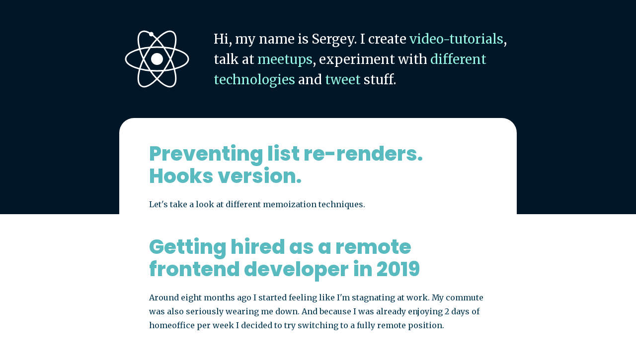

--- FILE ---
content_type: text/html; charset=UTF-8
request_url: https://staleclosures.dev/
body_size: 8667
content:
<!DOCTYPE html><html><head><meta charSet="utf-8"/><meta http-equiv="x-ua-compatible" content="ie=edge"/><meta name="viewport" content="width=device-width, initial-scale=1, shrink-to-fit=no"/><meta name="generator" content="Gatsby 2.1.4"/><link rel="preconnect dns-prefetch" href="https://www.google-analytics.com"/><style data-styled="fkLIsm cweosr QNgMQ ftowRv hynUmU spHBz jqxtAe dLRMsB SOxbG biBDbb hRLFtd jEuUbz bFwGdQ hWXNbr ucLZY" data-styled-version="4.1.3">
/* sc-component-id: computer__Icons-qvvluk-0 */
.ftowRv{position:absolute;top:20%;left:0;right:0;margin:auto;width:120px;height:30px;display:-webkit-box;display:-webkit-flex;display:-ms-flexbox;display:flex;-webkit-box-pack:justify;-webkit-justify-content:space-between;-ms-flex-pack:justify;justify-content:space-between;} .ftowRv a{height:30px;width:40px;display:-webkit-box;display:-webkit-flex;display:-ms-flexbox;display:flex;-webkit-align-items:center;-webkit-box-align:center;-ms-flex-align:center;align-items:center;-webkit-box-pack:center;-webkit-justify-content:center;-ms-flex-pack:center;justify-content:center;} .ftowRv img{display:block;width:18px;height:18px;}
/* sc-component-id: fixed-bg__Bg-tzic0t-0 */
.fkLIsm{position:fixed;top:0;left:0;right:0;margin:auto;height:60vh;background:#011627;z-index:0;}
/* sc-component-id: fixed-bg__ComputerContainer-tzic0t-1 */
.QNgMQ{position:absolute;bottom:-8px;left:calc((100% - 800px)/4 - 142px/2);width:142px;}
/* sc-component-id: fixed-bg__GlassContainer-tzic0t-2 */
.hynUmU{position:absolute;bottom:-2px;right:calc((100% - 800px)/4);width:25px;}
/* sc-component-id: fixed-bg__MouseContainer-tzic0t-3 */
.spHBz{position:absolute;bottom:-6px;left:calc((100% - 800px)/4 + 5%);width:22px;}
/* sc-component-id: fixed-bg__DanContainer-tzic0t-4 */
.jqxtAe{position:absolute;bottom:100px;right:calc((100% - 800px)/4 - 5%);}
/* sc-component-id: fixed-bg__Icons-tzic0t-5 */
.cweosr{display:none;} @media (min-width:1200px){.cweosr{display:block;}}
/* sc-component-id: description__Container-sc-12w5zbc-0 */
.hRLFtd{color:#fff;font-size:16px;} .hRLFtd a{color:#94f6e2;} @media (min-width:700px){.hRLFtd{font-size:19px;}} @media (min-width:1200px){.hRLFtd{font-size:26px;line-height:41px;}}
/* sc-component-id: header__Logo-sc-1h4vj4d-0 */
.biBDbb{cursor:pointer;position:relative;will-change:transform;-webkit-flex:0 0 60px;-ms-flex:0 0 60px;flex:0 0 60px;height:60px;margin-right:10px;margin-left:10px;} @media (min-width:1200px){.biBDbb{margin-left:7px;margin-right:45px;-webkit-flex:0 0 138px;-ms-flex:0 0 138px;flex:0 0 138px;height:138px;}}
/* sc-component-id: header__Container-sc-1h4vj4d-1 */
.SOxbG{padding:10px 0;display:-webkit-box;display:-webkit-flex;display:-ms-flexbox;display:flex;-webkit-align-items:center;-webkit-box-align:center;-ms-flex-align:center;align-items:center;} @media (min-width:700px){.SOxbG{padding:25px 0;}} @media (min-width:1200px){.SOxbG{padding:50px 0;}}
/* sc-component-id: sc-global-535003083 */
body{font-family:'Merriweather','Georgia',serif;color:#073953;} body,html{margin:0;} *{box-sizing:border-box;} a{color:#073953;-webkit-text-decoration:none;text-decoration:none;}
/* sc-component-id: layouts__Container-sc-101gx8-0 */
.dLRMsB{position:relative;max-width:800px;margin:0 auto;}
/* sc-component-id: layouts__Main-sc-101gx8-1 */
.jEuUbz{background:#fff;padding:20px 15px;position:relative;z-index:1;min-height:60vh;} .jEuUbz a{color:#59bbbf;box-shadow:0 1px 0 0 #59bbbf;} .jEuUbz a:hover{box-shadow:none;} @media (min-width:700px){.jEuUbz{padding:40px;border-top-left-radius:30px;border-top-right-radius:30px;}} @media (min-width:1200px){.jEuUbz{padding:60px;}}
/* sc-component-id: blog-post__StyledBlogPost-sc-1g2ojw6-1 */
.ucLZY{font-size:16px;line-height:28px;} .ucLZY h2{margin:50px 0 30px;} .ucLZY hr{bottom:0;height:0;border:0;border-bottom:1px #ddd solid;} .ucLZY .gatsby-resp-image-link{box-shadow:none;} .ucLZY p{margin-top:1.6em;margin-bottom:1.6em;} .ucLZY blockquote{margin-left:-20px;padding-left:15px;border-left:5px #ddd solid;font-size:19px;font-style:italic;} .ucLZY img{max-width:100%;} .ucLZY .language-text{font-family:'Fira Mono',monospace;padding:2px 3px;position:relative;background:aliceblue;z-index:-1;} .ucLZY .gatsby-highlight{margin:30px -20px;background:#011627;border-radius:10px;-webkit-font-smoothing:antialiased;-moz-osx-font-smoothing:grayscale;text-rendering:optimizeLegibility;font-variant-ligatures:contextual;font-size:14px;line-height:1.5;color:#fff;} .ucLZY .gatsby-highlight pre[class*="language-"]::-moz-selection,.ucLZY .gatsby-highlight pre[class*="language-"]::-moz-selection,.ucLZY .gatsby-highlight code[class*="language-"]::-moz-selection,.ucLZY .gatsby-highlight code[class*="language-"]::-moz-selection{color:inherit;background:rgba(33,66,131,.85);} .ucLZY .gatsby-highlight pre[class*="language-"]::selection,.ucLZY .gatsby-highlight pre[class*="language-"]::selection,.ucLZY .gatsby-highlight code[class*="language-"]::selection,.ucLZY .gatsby-highlight code[class*="language-"]::selection{color:inherit;background:rgba(33,66,131,.85);} .ucLZY .gatsby-highlight code[class*="language-"]{font-family:'Fira Mono',monospace;font-weight:400;} .ucLZY .gatsby-highlight pre[class*="language-"]{padding:20px;margin:0;overflow:auto;} .ucLZY .gatsby-highlight .token.comment,.ucLZY .gatsby-highlight .token.prolog,.ucLZY .gatsby-highlight .token.cdata{color:#808080;} .ucLZY .gatsby-highlight .token.delimiter,.ucLZY .gatsby-highlight .token.boolean,.ucLZY .gatsby-highlight .token.keyword,.ucLZY .gatsby-highlight .token.selector,.ucLZY .gatsby-highlight .token.important,.ucLZY .gatsby-highlight .token.atrule{color:#9abeff;} .ucLZY .gatsby-highlight .token.attr-name{color:#ADDB67;} .ucLZY .gatsby-highlight .token.operator,.ucLZY .gatsby-highlight .token.punctuation,.ucLZY .gatsby-highlight .token.tag .punctuation{color:#e189ff;} .ucLZY .gatsby-highlight .token.tag,.ucLZY .gatsby-highlight .token.doctype,.ucLZY .gatsby-highlight .token.builtin{color:#e8bf6a;} .ucLZY .gatsby-highlight .token.entity,.ucLZY .gatsby-highlight .token.number,.ucLZY .gatsby-highlight .token.symbol{color:#6897bb;} .ucLZY .gatsby-highlight .token.property,.ucLZY .gatsby-highlight .token.constant,.ucLZY .gatsby-highlight .token.variable{color:#9876aa;} .ucLZY .gatsby-highlight .token.string,.ucLZY .gatsby-highlight .token.char{color:#ADDB67;} .ucLZY .gatsby-highlight .token.attr-value,.ucLZY .gatsby-highlight .token.attr-value .punctuation{color:#a5c261;} .ucLZY .gatsby-highlight .token.attr-value .punctuation:first-child{color:#a9b7c6;} .ucLZY .gatsby-highlight .token.url{color:#287bde;-webkit-text-decoration:underline;text-decoration:underline;} .ucLZY .gatsby-highlight .token.function{color:#94f6e2;} .ucLZY .gatsby-highlight .token.regex{background:#364135;} .ucLZY .gatsby-highlight .token.bold{font-weight:bold;} .ucLZY .gatsby-highlight .token.italic{font-style:italic;} .ucLZY .gatsby-highlight .token.inserted{background:#294436;} .ucLZY .gatsby-highlight .token.deleted{background:#484a4a;} .ucLZY .gatsby-highlight code.language-css .token.property,.ucLZY .gatsby-highlight code.language-css .token.property + .token.punctuation{color:#a9b7c6;} .ucLZY .gatsby-highlight code.language-css .token.id{color:#ffc66d;} .ucLZY .gatsby-highlight code.language-css .token.selector > .token.class,.ucLZY .gatsby-highlight code.language-css .token.selector > .token.attribute,.ucLZY .gatsby-highlight code.language-css .token.selector > .token.pseudo-class,.ucLZY .gatsby-highlight code.language-css .token.selector > .token.pseudo-element{color:#ffc66d;} .ucLZY .gatsby-highlight-code-line{background-color:#042e51;display:block;margin-right:-20px;margin-left:-20px;padding:0 17px;border-left:3px solid #e189ff;}
/* sc-component-id: sc-bwzfXH */
.bFwGdQ{margin-bottom:60px;}
/* sc-component-id: sc-htpNat */
.hWXNbr{margin-top:0;font-family:'Poppins',serif;font-size:30px;line-height:35px;font-weight:800;word-break:break-word;margin-bottom:20px;margin-top:-10px;} @media (min-width:700px){.hWXNbr{font-size:40px;line-height:45px;}}</style><title data-react-helmet="true">Stale Closures</title><link data-react-helmet="true" href="https://fonts.googleapis.com/css?family=Fira+Mono|Poppins:800|Merriweather:400,700" rel="stylesheet"/><meta data-react-helmet="true" name="description" content="Stale Closures"/><meta data-react-helmet="true" property="og:title" content="Stale Closures"/><meta data-react-helmet="true" property="og:description" content="Stale Closures"/><meta data-react-helmet="true" property="og:type" content="website"/><meta data-react-helmet="true" name="twitter:card" content="summary"/><meta data-react-helmet="true" name="twitter:creator" content="@latviancoder"/><meta data-react-helmet="true" name="twitter:title" content="Stale Closures"/><meta data-react-helmet="true" name="twitter:description" content="Stale Closures"/><link rel="shortcut icon" href="/icons/icon-48x48.png"/><link rel="manifest" href="/manifest.webmanifest"/><meta name="theme-color" content="#663399"/><link rel="apple-touch-icon" sizes="48x48" href="/icons/icon-48x48.png"/><link rel="apple-touch-icon" sizes="72x72" href="/icons/icon-72x72.png"/><link rel="apple-touch-icon" sizes="96x96" href="/icons/icon-96x96.png"/><link rel="apple-touch-icon" sizes="144x144" href="/icons/icon-144x144.png"/><link rel="apple-touch-icon" sizes="192x192" href="/icons/icon-192x192.png"/><link rel="apple-touch-icon" sizes="256x256" href="/icons/icon-256x256.png"/><link rel="apple-touch-icon" sizes="384x384" href="/icons/icon-384x384.png"/><link rel="apple-touch-icon" sizes="512x512" href="/icons/icon-512x512.png"/><link as="script" rel="preload" href="/0-5e5bc023066c73493cf9.js"/><link as="script" rel="preload" href="/component---src-pages-index-js-3bf3140981cb67495df4.js"/><link as="script" rel="preload" href="/app-c349c3ce7861e7d76c01.js"/><link as="script" rel="preload" href="/webpack-runtime-28945ce66b2b9d0c4d7a.js"/><link as="fetch" rel="preload" href="/static/d/825/path---index-6a9-8UE9rpCgwoVpmiXKLYUE54xdRRE.json" crossorigin="use-credentials"/></head><body><noscript id="gatsby-noscript">This app works best with JavaScript enabled.</noscript><div id="___gatsby"><div style="outline:none" tabindex="-1" role="group"><div class="fixed-bg__Bg-tzic0t-0 fkLIsm"><div class="fixed-bg__Icons-tzic0t-5 cweosr"><div class="fixed-bg__ComputerContainer-tzic0t-1 QNgMQ"><div><div style="opacity:0" class="computer__Icons-qvvluk-0 ftowRv"><a href="https://twitter.com/latviancoder"><img src="[data-uri]" alt=""/></a><a href="https://www.youtube.com/channel/UCxUdIYLPi-W6GprJh3gyDKw"><img src="[data-uri]" alt=""/></a><a href="https://github.com/latviancoder"><img src="[data-uri]" alt=""/></a></div><svg viewBox="0 0 107.75534 100.8941" height="100%" width="100%" stroke-dashoffset="350" stroke-dasharray="350"><g transform="translate(-46.664,-100.24734)" id="layer1"><path id="rect815" d="m 52.916656,101.20834 h 95.250034 c 2.93157,0 5.29165,2.36008 5.29165,5.29166 v 58.20834 c 0,2.93158 -2.36008,5.29166 -5.29165,5.29166 H 52.916656 C 49.985079,170 47.625,167.63992 47.625,164.70834 V 106.5 c 0,-2.93158 2.360079,-5.29166 5.291656,-5.29166 z" style="opacity:1;fill:none;stroke:#fff;stroke-width:2;stroke-linejoin:round;stroke-miterlimit:4;stroke-opacity:1;paint-order:stroke fill markers"></path><path id="path827" d="m 97.039603,183.05198 c -0.122522,10.04676 -0.245047,20.09379 9.557327,25.11744 9.80237,5.02365 29.52807,5.02365 49.25455,5.02365" style="fill:none;stroke:#fff;stroke-width:2;stroke-linecap:butt;stroke-linejoin:miter;stroke-miterlimit:4;stroke-opacity:1" transform="matrix(0.78845168,0,0,1,29.322295,-13.05198)"></path><path id="path827-3" d="m 97.039603,183.05198 c -0.122522,10.04676 -0.245047,20.09379 9.557327,25.11744 9.80237,5.02365 29.52807,5.02365 49.25455,5.02365" style="fill:none;stroke:#fff;stroke-width:2;stroke-linecap:butt;stroke-linejoin:miter;stroke-miterlimit:4;stroke-opacity:1" transform="matrix(-0.78404396,0,0,1,171.33331,-13.05198)"></path><path id="rect857" d="m 52.916677,105.17709 h 95.249993 c 0.7329,0 1.32292,0.51306 1.32292,1.15036 v 50.61594 c 0,0.6373 -0.59002,1.15036 -1.32292,1.15036 H 52.916677 c -0.732902,0 -1.322927,-0.51306 -1.322927,-1.15036 v -50.61594 c 0,-0.6373 0.590025,-1.15036 1.322927,-1.15036 z" style="opacity:1;fill:none;stroke:#fff;stroke-width:2;stroke-linejoin:round;stroke-miterlimit:4;stroke-opacity:1;paint-order:stroke fill markers"></path><path id="path865" d="m 47.624999,163.38542 c 35.278041,0 70.555821,0 105.833331,0" style="fill:none;stroke:#fff;stroke-width:2;stroke-linecap:butt;stroke-linejoin:miter;stroke-miterlimit:4;stroke-opacity:1" transform="translate(9.9999998e-7,-1.32292)"></path><path id="path872" d="m 101.57313,166.15956 a 0.92406499,0.92406499 0 0 1 -0.92407,0.92407 0.92406499,0.92406499 0 0 1 -0.924062,-0.92407 0.92406499,0.92406499 0 0 1 0.924062,-0.92406 0.92406499,0.92406499 0 0 1 0.92407,0.92406 z" style="opacity:1;fill-opacity:1;stroke:#fff;stroke-width:0.69850069;stroke-linejoin:bevel;stroke-miterlimit:4;stroke-opacity:1"></path></g></svg></div></div><div class="fixed-bg__GlassContainer-tzic0t-2 hynUmU"><svg viewBox="0 0 25.828 53.424" height="100%" width="100%" stroke-dashoffset="35" stroke-dasharray="35" style="position:relative;bottom:-3px"><g fill="none" stroke="#fff"><g stroke-width="2.667"><path d="M1.002 20.674C2.325 31.257 3.648 41.841 4.97 47.132c1.323 5.292 2.646 5.292 3.968 5.292M24.814 20.674c-1.323 10.583-2.645 21.167-3.968 26.458-1.324 5.292-2.646 5.292-3.97 5.292" stroke-linecap="round" stroke-width="2.00025"></path><path d="M8.94 52.424h7.937" stroke-width="2.00025"></path><path d="M68.792 201.75h31.75" transform="matrix(.74961 0 0 .75 -50.553 -130.638)" stroke-linecap="round"></path></g><path transform="matrix(1 0 0 1.125 -74.14 -205.335)" d="M76.73 189.844l2.645 10.583" stroke-width="2" stroke-linecap="round"></path><path transform="matrix(-1.5 0 0 1.75 139.908 -331.132)" d="M76.73 189.844l2.645 10.583" stroke-width="1.234" stroke-linecap="round"></path></g></svg></div><div class="fixed-bg__MouseContainer-tzic0t-3 spHBz"><svg width="100%" height="100%" viewBox="0 0 21.926 7.056" stroke-dashoffset="30" stroke-dasharray="30"><path d="M68.792 233.5c3.528-1.764 7.056-3.528 10.583-3.528 3.528 0 7.056 1.764 10.583 3.528" transform="matrix(.98854 0 0 1.55713 -67.503 -357.317)" fill="none" stroke="#fff" stroke-linecap="round"></path></svg></div><div class="fixed-bg__DanContainer-tzic0t-4 jqxtAe"><div style="opacity:0"><img src="[data-uri]" width="30" style="border:2px #fff solid;border-radius:2px" alt=""/></div></div></div></div><div class="layouts__Container-sc-101gx8-0 dLRMsB"><header class="header__Container-sc-1h4vj4d-1 SOxbG"><div class="header__Logo-sc-1h4vj4d-0 biBDbb"><svg version="1.1" width="100%" height="100%" viewBox="0 0 184 166" style="opacity:0"><g transform="translate(92 83)"><circle fill="#fff" r="16"></circle><g fill="none" stroke="#fff" stroke-width="4"><ellipse rx="84" ry="32" stroke-dashoffset="500" stroke-dasharray="500" transform="rotate(0)"></ellipse><ellipse rx="84" ry="32" stroke-dashoffset="500" stroke-dasharray="500" transform="rotate(120)"></ellipse><g transform="rotate(60)"><ellipse rx="84" ry="32" stroke-dashoffset="500" stroke-dasharray="500"></ellipse><circle cx="-84" cy="-3.91886975727153e-15" r="6" fill="#fff" stroke="none" style="opacity:0"></circle></g></g></g></svg></div><div class="description__Container-sc-12w5zbc-0 hRLFtd">Hi, my name is Sergey. I create<!-- --> <a rel="noopener noreferrer" href="https://www.youtube.com/channel/UCxUdIYLPi-W6GprJh3gyDKw" target="_blank">video-tutorials</a>, talk at<!-- --> <a rel="noopener noreferrer" href="https://www.youtube.com/watch?v=nRQoduHpGcw" target="_blank">meetups</a>,<!-- --> <!-- -->experiment with <a rel="noopener noreferrer" href="https://github.com/latviancoder" target="_blank">different technologies</a> and<!-- --> <a rel="noopener noreferrer" href="https://twitter.com/latviancoder" target="_blank">tweet</a> stuff.</div></header><div class="layouts__Main-sc-101gx8-1 jEuUbz"><div class="sc-bwzfXH bFwGdQ"><a class="link" href="/preventing-list-rerenders/"><h3 class="heading__Heading-sc-3vthy9-0 sc-htpNat hWXNbr">Preventing list re-renders. Hooks version.</h3></a><div class="blog-post__StyledBlogPost-sc-1g2ojw6-1 ucLZY">Let&#x27;s take a look at different memoization techniques.</div></div><div class="sc-bwzfXH bFwGdQ"><a class="link" href="/getting-hired-as-remote-frontend-developer/"><h3 class="heading__Heading-sc-3vthy9-0 sc-htpNat hWXNbr">Getting hired as a remote frontend developer in 2019</h3></a><div class="blog-post__StyledBlogPost-sc-1g2ojw6-1 ucLZY">Around eight months ago I started feeling like I&#x27;m stagnating at work. My commute was also seriously wearing me down. And because I was already enjoying 2 days of homeoffice per week  I decided to try switching to a fully remote position.</div></div><div class="sc-bwzfXH bFwGdQ"><a class="link" href="/from-redux-to-hooks-case-study/"><h3 class="heading__Heading-sc-3vthy9-0 sc-htpNat hWXNbr">From Redux to Hooks: A Case Study</h3></a><div class="blog-post__StyledBlogPost-sc-1g2ojw6-1 ucLZY">After several years of using Redux for most of our projects we decided to try useReducer/useContext approach instead. Here is what we learned.</div></div><div class="sc-bwzfXH bFwGdQ"><a class="link" href="/building-usereducer-with-logger/"><h3 class="heading__Heading-sc-3vthy9-0 sc-htpNat hWXNbr">Building useReducer with logger</h3></a><div class="blog-post__StyledBlogPost-sc-1g2ojw6-1 ucLZY">If you&#x27;ve played with useReducer hook and are coming from Redux background, you are probably missing some of useful middleware like logging.</div></div></div></div></div></div><script>
  
  function gaOptout(){document.cookie=disableStr+'=true; expires=Thu, 31 Dec 2099 23:59:59 UTC;path=/',window[disableStr]=!0}var gaProperty='UA-138240071-1',disableStr='ga-disable-'+gaProperty;document.cookie.indexOf(disableStr+'=true')>-1&&(window[disableStr]=!0);
  if(!(navigator.doNotTrack == "1" || window.doNotTrack == "1")) {
    (function(i,s,o,g,r,a,m){i['GoogleAnalyticsObject']=r;i[r]=i[r]||function(){
    (i[r].q=i[r].q||[]).push(arguments)},i[r].l=1*new Date();a=s.createElement(o),
    m=s.getElementsByTagName(o)[0];a.async=1;a.src=g;m.parentNode.insertBefore(a,m)
    })(window,document,'script','https://www.google-analytics.com/analytics.js','ga');
  }
  if (typeof ga === "function") {
    ga('create', 'UA-138240071-1', 'auto', {});
      ga('set', 'anonymizeIp', true);
      
      
      }
      </script><script id="gatsby-script-loader">/*<![CDATA[*/window.page={"componentChunkName":"component---src-pages-index-js","jsonName":"index","path":"/"};window.dataPath="825/path---index-6a9-8UE9rpCgwoVpmiXKLYUE54xdRRE";/*]]>*/</script><script id="gatsby-chunk-mapping">/*<![CDATA[*/window.___chunkMapping={"app":["/app-c349c3ce7861e7d76c01.js"],"component---src-templates-blog-post-js":["/component---src-templates-blog-post-js-fcd3194803fcb09175c8.js"],"component---src-pages-404-js":["/component---src-pages-404-js-e909e8b3f477c2b7b42b.js"],"component---src-pages-index-js":["/component---src-pages-index-js-3bf3140981cb67495df4.js"],"pages-manifest":["/pages-manifest-1f48b95a4b1997f8665a.js"]};/*]]>*/</script><script src="/webpack-runtime-28945ce66b2b9d0c4d7a.js" async=""></script><script src="/app-c349c3ce7861e7d76c01.js" async=""></script><script src="/component---src-pages-index-js-3bf3140981cb67495df4.js" async=""></script><script src="/0-5e5bc023066c73493cf9.js" async=""></script></body></html>

--- FILE ---
content_type: application/javascript; charset=UTF-8
request_url: https://staleclosures.dev/pages-manifest-1f48b95a4b1997f8665a.js
body_size: 319
content:
(window.webpackJsonp=window.webpackJsonp||[]).push([[5],{172:function(e){e.exports={pages:[{componentChunkName:"component---src-pages-index-js",jsonName:"index",path:"/"},{componentChunkName:"component---src-pages-404-js",jsonName:"404-html-516",path:"/404.html"},{componentChunkName:"component---src-pages-404-js",jsonName:"404-22d",path:"/404/"},{componentChunkName:"component---src-templates-blog-post-js",jsonName:"building-usereducer-with-logger-51a",path:"/building-usereducer-with-logger/"},{componentChunkName:"component---src-templates-blog-post-js",jsonName:"from-redux-to-hooks-case-study-572",path:"/from-redux-to-hooks-case-study/"},{componentChunkName:"component---src-templates-blog-post-js",jsonName:"getting-hired-as-remote-frontend-developer-40d",path:"/getting-hired-as-remote-frontend-developer/"},{componentChunkName:"component---src-templates-blog-post-js",jsonName:"preventing-list-rerenders-283",path:"/preventing-list-rerenders/"}],dataPaths:{"404-22d":"44/path---404-22-d-bce-NZuapzHg3X9TaN1iIixfv1W23E","404-html-516":"164/path---404-html-516-62a-NZuapzHg3X9TaN1iIixfv1W23E","building-usereducer-with-logger-51a":"492/path---building-usereducer-with-logger-51-a-e18-pKwbddYG95Z1xcKMh6U8QWNXwfg","from-redux-to-hooks-case-study-572":"1/path---from-redux-to-hooks-case-study-572-e35-kVEXhVbkOrW2roJYZgppH1f6k4","getting-hired-as-remote-frontend-developer-40d":"62/path---getting-hired-as-remote-frontend-developer-40-d-724-QHT5GYVMpMEWHpQng1EE5lBQNs",index:"825/path---index-6a9-8UE9rpCgwoVpmiXKLYUE54xdRRE","preventing-list-rerenders-283":"563/path---preventing-list-rerenders-283-dda-0ejo6zRj78ga63SwPNClk0JgNrI","sq--src-components-seo-js":1025518380}}}}]);
//# sourceMappingURL=pages-manifest-1f48b95a4b1997f8665a.js.map

--- FILE ---
content_type: text/plain
request_url: https://www.google-analytics.com/j/collect?v=1&_v=j102&aip=1&a=793932344&t=pageview&_s=1&dl=https%3A%2F%2Fstaleclosures.dev%2F&dp=%2F&ul=en-us%40posix&dt=Stale%20Closures&sr=1280x720&vp=1280x720&_u=aEBAAEABAAAAACAAI~&jid=5560136&gjid=887672551&cid=752880984.1768834939&tid=UA-138240071-1&_gid=536436744.1768834939&_r=1&_slc=1&z=534567502
body_size: -451
content:
2,cG-GQZW5GYW2J

--- FILE ---
content_type: application/javascript; charset=UTF-8
request_url: https://staleclosures.dev/app-c349c3ce7861e7d76c01.js
body_size: 91034
content:
(window.webpackJsonp=window.webpackJsonp||[]).push([[1],[function(e,t,n){"use strict";e.exports=n(125)},function(e,t,n){e.exports=n(128)()},function(e,t,n){"use strict";n.r(t);n(137),n(138),n(57),n(141),n(146),n(77),n(152),n(52),n(153);var r=n(29),o={},i=n(12),a=function(e){if("undefined"==typeof document)return!1;var t=document.createElement("link");try{if(t.relList&&"function"==typeof t.relList.supports)return t.relList.supports(e)}catch(n){return!1}return!1}("prefetch")?function(e){return new Promise(function(t,n){if("undefined"!=typeof document){var r=document.createElement("link");r.setAttribute("rel","prefetch"),r.setAttribute("href",e),r.onload=t,r.onerror=n,(document.getElementsByTagName("head")[0]||document.getElementsByName("script")[0].parentNode).appendChild(r)}else n()})}:function(e){return new Promise(function(t,n){var r=new XMLHttpRequest;r.open("GET",e,!0),r.withCredentials=!0,r.onload=function(){200===r.status?t():n()},r.send(null)})},l={},u=function(e){return new Promise(function(t){l[e]?t():a(e).then(function(){t(),l[e]=!0}).catch(function(){})})};n.d(t,"postInitialRenderWork",function(){return R}),n.d(t,"setApiRunnerForLoader",function(){return N}),n.d(t,"publicLoader",function(){return D});var c,s=function(e){return e&&e.default||e},f=!0,d=Object.create(null),p={},h={},m=[],v=null,g=!1,y=!1,b={},w={};var x,k=function(){return v||(v=new Promise(function(e){p.data().then(function(t){var n=t.pages,r=t.dataPaths;window.___dataPaths=r,I.addPagesArray(n),I.addDataPaths(r),y=!0,e(g=!0)}).catch(function(t){console.warn("Failed to fetch pages manifest. Gatsby will reload on next navigation."),e(g=!0)})})),v},S=function(e){return"/static/d/"+e+".json"},E=function(e){return window.___chunkMapping[e].map(function(e){return""+e})},T=function(e){if("component---"===e.slice(0,12))return Promise.all(E(e).map(function(e){return u(e)}));var t=S(h[e]);return u(t)},C=function(e){return function(e){var t;return t="component---"===e.slice(0,12)?p.components[e]:e in w?function(){return w[e]}:function(){var t=new Promise(function(t,n){var r=S(h[e]),o=new XMLHttpRequest;o.open("GET",r,!0),o.withCredentials=!0,o.onreadystatechange=function(){4==o.readyState&&(200===o.status?t(JSON.parse(o.responseText)):(delete w[e],n()))},o.send(null)});return w[e]=t,t},d[e]=!0,new Promise(function(n){var r=t(),o=!1;return r.catch(function(){o=!0}).then(function(t){m.push({resource:e,succeeded:!o}),m=m.slice(-5),n(t)})})}(e).then(s)},_=function(e,t){var n;b[e]||(b[e]=t),("boolean"==typeof(n=navigator.onLine)?n:m.find(function(e){return e.succeeded}))&&window.location.pathname.replace(/\/$/g,"")!==e.replace(/\/$/g,"")&&(window.location.pathname=e)},P=function(e){A[e]||(c("onPostPrefetchPathname",{pathname:e}),A[e]=!0)},O=function(e){return(y||f)&&"/404.html"!==e},M={},j={},A={},L=!1,I={addPagesArray:function(e){var t,n;t=e,void 0===(n="")&&(n=""),x=function(e){var i,a,l,u=decodeURIComponent(e),c=(void 0===(a=n)&&(a=""),(i=u).substr(0,a.length)===a?i.slice(a.length):i);return c.split("#").length>1&&(c=c.split("#").slice(0,-1).join("")),c.split("?").length>1&&(c=c.split("?").slice(0,-1).join("")),o[c]?o[c]:(t.some(function(e){var t=e.matchPath?e.matchPath:e.path;return Object(r.match)(t,c)?(l=e,o[c]=e,!0):!!Object(r.match)(e.path+"index.html",c)&&(l=e,o[c]=e,!0)}),l)}},addDevRequires:function(e){e},addProdRequires:function(e){p=e},addDataPaths:function(e){h=e},hovering:function(e){I.getResourcesForPathname(e)},enqueue:function(e){if(c||console.error("Run setApiRunnerForLoader() before enqueing paths"),"connection"in navigator){if((navigator.connection.effectiveType||"").includes("2g"))return!1;if(navigator.connection.saveData)return!1}var t;if(j[t=e]||(c("onPrefetchPathname",{pathname:t}),j[t]=!0),L.some(function(e){return e}))return!1;var n=x(e);return n||g?!!n&&(Promise.all([T(n.jsonName),T(n.componentChunkName)]).then(function(){P(e)}),!0):k().then(function(){return I.enqueue(e)})},getPage:function(e){return x(e)},getResourceURLsForPathname:function(e){var t=x(e);return t?[].concat(E(t.componentChunkName),[S(h[t.jsonName])]):null},getResourcesForPathnameSync:function(e){var t=x(e);return t?M[t.path]:O(e)?I.getResourcesForPathnameSync("/404.html"):null},getResourcesForPathname:function(e){return new Promise(function(t,n){if(b[e])return _(e,'Previously detected load failure for "'+e+'"'),void n();var r=x(e);if(r||g){if(!r)return O(e)?(console.log("A page wasn't found for \""+e+'"'),void t(I.getResourcesForPathname("/404.html"))):void t();if(e=r.path,M[e])return i.a.emit("onPostLoadPageResources",{page:r,pageResources:M[e]}),void t(M[e]);i.a.emit("onPreLoadPageResources",{path:e}),Promise.all([C(r.componentChunkName),C(r.jsonName)]).then(function(n){var o=n[0],a=n[1];if(o&&a){var l={component:o,json:a,page:r};l.page.jsonURL=S(h[r.jsonName]),M[e]=l,t(l),i.a.emit("onPostLoadPageResources",{page:r,pageResources:l}),P(e)}else t(null)})}else k().then(function(){return t(I.getResourcesForPathname(e))})})}},R=function(){f=!1,k()},N=function(e){L=(c=e)("disableCorePrefetching")},D={getResourcesForPathname:I.getResourcesForPathname,getResourceURLsForPathname:I.getResourceURLsForPathname,getResourcesForPathnameSync:I.getResourcesForPathnameSync};t.default=I},function(e,t,n){n(52);var r=n(119),o=n(2).publicLoader,i=o.getResourcesForPathname,a=o.getResourcesForPathnameSync,l=o.getResourceURLsForPathname;t.apiRunner=function(e,t,n,o){void 0===t&&(t={});var u=r.map(function(n){if(n.plugin[e]){t.getResourcesForPathnameSync=a,t.getResourcesForPathname=i,t.getResourceURLsForPathname=l;var r=n.plugin[e](t,n.options);return r&&o&&(t=o({args:t,result:r,plugin:n})),r}});return(u=u.filter(function(e){return void 0!==e})).length>0?u:n?[n]:[]},t.apiRunnerAsync=function(e,t,n){return r.reduce(function(n,r){return r.plugin[e]?n.then(function(){return r.plugin[e](t,r.options)}):n},Promise.resolve())}},function(e,t,n){"use strict";(function(e){n.d(t,"a",function(){return et});var r=n(59),o=n.n(r),i=n(83),a=n.n(i),l=n(0),u=n.n(l),c=n(84),s=n(39),f=n(60),d=(n(1),n(27),n(91)),p=function(e,t){for(var n=[e[0]],r=0,o=t.length;r<o;r+=1)n.push(t[r],e[r+1]);return n},h="function"==typeof Symbol&&"symbol"==typeof Symbol.iterator?function(e){return typeof e}:function(e){return e&&"function"==typeof Symbol&&e.constructor===Symbol&&e!==Symbol.prototype?"symbol":typeof e},m=function(e,t){if(!(e instanceof t))throw new TypeError("Cannot call a class as a function")},v=function(){function e(e,t){for(var n=0;n<t.length;n++){var r=t[n];r.enumerable=r.enumerable||!1,r.configurable=!0,"value"in r&&(r.writable=!0),Object.defineProperty(e,r.key,r)}}return function(t,n,r){return n&&e(t.prototype,n),r&&e(t,r),t}}(),g=Object.assign||function(e){for(var t=1;t<arguments.length;t++){var n=arguments[t];for(var r in n)Object.prototype.hasOwnProperty.call(n,r)&&(e[r]=n[r])}return e},y=function(e,t){if("function"!=typeof t&&null!==t)throw new TypeError("Super expression must either be null or a function, not "+typeof t);e.prototype=Object.create(t&&t.prototype,{constructor:{value:e,enumerable:!1,writable:!0,configurable:!0}}),t&&(Object.setPrototypeOf?Object.setPrototypeOf(e,t):e.__proto__=t)},b=function(e,t){var n={};for(var r in e)t.indexOf(r)>=0||Object.prototype.hasOwnProperty.call(e,r)&&(n[r]=e[r]);return n},w=function(e,t){if(!e)throw new ReferenceError("this hasn't been initialised - super() hasn't been called");return!t||"object"!=typeof t&&"function"!=typeof t?e:t},x=function(e){return"object"===(void 0===e?"undefined":h(e))&&e.constructor===Object},k=Object.freeze([]),S=Object.freeze({});function E(e){return"function"==typeof e}function T(e){return e.displayName||e.name||"Component"}function C(e){return e&&"string"==typeof e.styledComponentId}var _=void 0!==e&&{}.SC_ATTR||"data-styled",P="undefined"!=typeof window&&"HTMLElement"in window,O="boolean"==typeof SC_DISABLE_SPEEDY&&SC_DISABLE_SPEEDY||!1,M={};var j=function(e){function t(n){m(this,t);for(var r=arguments.length,o=Array(r>1?r-1:0),i=1;i<r;i++)o[i-1]=arguments[i];var a=w(this,e.call(this,"An error occurred. See https://github.com/styled-components/styled-components/blob/master/src/utils/errors.md#"+n+" for more information. "+(o?"Additional arguments: "+o.join(", "):"")));return w(a)}return y(t,e),t}(Error),A=/^[^\S\n]*?\/\* sc-component-id:\s*(\S+)\s+\*\//gm,L=function(e){var t=""+(e||""),n=[];return t.replace(A,function(e,t,r){return n.push({componentId:t,matchIndex:r}),e}),n.map(function(e,r){var o=e.componentId,i=e.matchIndex,a=n[r+1];return{componentId:o,cssFromDOM:a?t.slice(i,a.matchIndex):t.slice(i)}})},I=/^\s*\/\/.*$/gm,R=new o.a({global:!1,cascade:!0,keyframe:!1,prefix:!1,compress:!1,semicolon:!0}),N=new o.a({global:!1,cascade:!0,keyframe:!1,prefix:!0,compress:!1,semicolon:!1}),D=[],z=function(e){if(-2===e){var t=D;return D=[],t}},U=a()(function(e){D.push(e)}),F=void 0,W=void 0,V=void 0,H=function(e,t,n){return t>0&&-1!==n.slice(0,t).indexOf(W)&&n.slice(t-W.length,t)!==W?"."+F:e};N.use([function(e,t,n){2===e&&n.length&&n[0].lastIndexOf(W)>0&&(n[0]=n[0].replace(V,H))},U,z]),R.use([U,z]);function B(e,t,n){var r=arguments.length>3&&void 0!==arguments[3]?arguments[3]:"&",o=e.join("").replace(I,""),i=t&&n?n+" "+t+" { "+o+" }":o;return F=r,W=t,V=new RegExp("\\"+W+"\\b","g"),N(n||!t?"":t,i)}var q=function(){return n.nc},G=function(e,t,n){n&&((e[t]||(e[t]=Object.create(null)))[n]=!0)},$=function(e,t){e[t]=Object.create(null)},Y=function(e){return function(t,n){return void 0!==e[t]&&e[t][n]}},Q=function(e){var t="";for(var n in e)t+=Object.keys(e[n]).join(" ")+" ";return t.trim()},K=function(e){if(e.sheet)return e.sheet;for(var t=document.styleSheets.length,n=0;n<t;n+=1){var r=document.styleSheets[n];if(r.ownerNode===e)return r}throw new j(10)},X=function(e,t,n){if(!t)return!1;var r=e.cssRules.length;try{e.insertRule(t,n<=r?n:r)}catch(o){return!1}return!0},Z=function(e){return"\n/* sc-component-id: "+e+" */\n"},J=function(e,t){for(var n=0,r=0;r<=t;r+=1)n+=e[r];return n},ee=function(e,t){return function(n){var r=q();return"<style "+[r&&'nonce="'+r+'"',_+'="'+Q(t)+'"','data-styled-version="4.1.3"',n].filter(Boolean).join(" ")+">"+e()+"</style>"}},te=function(e,t){return function(){var n,r=((n={})[_]=Q(t),n["data-styled-version"]="4.1.3",n),o=q();return o&&(r.nonce=o),u.a.createElement("style",g({},r,{dangerouslySetInnerHTML:{__html:e()}}))}},ne=function(e){return function(){return Object.keys(e)}},re=function(e){return document.createTextNode(Z(e))},oe=function e(t,n){var r=void 0===t?Object.create(null):t,o=void 0===n?Object.create(null):n,i=function(e){var t=o[e];return void 0!==t?t:o[e]=[""]},a=function(){var e="";for(var t in o){var n=o[t][0];n&&(e+=Z(t)+n)}return e};return{clone:function(){var t=function(e){var t=Object.create(null);for(var n in e)t[n]=g({},e[n]);return t}(r),n=Object.create(null);for(var i in o)n[i]=[o[i][0]];return e(t,n)},css:a,getIds:ne(o),hasNameForId:Y(r),insertMarker:i,insertRules:function(e,t,n){i(e)[0]+=t.join(" "),G(r,e,n)},removeRules:function(e){var t=o[e];void 0!==t&&(t[0]="",$(r,e))},sealed:!1,styleTag:null,toElement:te(a,r),toHTML:ee(a,r)}},ie=function(e,t,n,r,o){if(P&&!n){var i=function(e,t,n){var r=document.createElement("style");r.setAttribute(_,""),r.setAttribute("data-styled-version","4.1.3");var o=q();if(o&&r.setAttribute("nonce",o),r.appendChild(document.createTextNode("")),e&&!t)e.appendChild(r);else{if(!t||!e||!t.parentNode)throw new j(6);t.parentNode.insertBefore(r,n?t:t.nextSibling)}return r}(e,t,r);return O?function(e,t){var n=Object.create(null),r=Object.create(null),o=void 0!==t,i=!1,a=function(t){var o=r[t];return void 0!==o?o:(r[t]=re(t),e.appendChild(r[t]),n[t]=Object.create(null),r[t])},l=function(){var e="";for(var t in r)e+=r[t].data;return e};return{clone:function(){throw new j(5)},css:l,getIds:ne(r),hasNameForId:Y(n),insertMarker:a,insertRules:function(e,r,l){for(var u=a(e),c=[],s=r.length,f=0;f<s;f+=1){var d=r[f],p=o;if(p&&-1!==d.indexOf("@import"))c.push(d);else{p=!1;var h=f===s-1?"":" ";u.appendData(""+d+h)}}G(n,e,l),o&&c.length>0&&(i=!0,t().insertRules(e+"-import",c))},removeRules:function(a){var l=r[a];if(void 0!==l){var u=re(a);e.replaceChild(u,l),r[a]=u,$(n,a),o&&i&&t().removeRules(a+"-import")}},sealed:!1,styleTag:e,toElement:te(l,n),toHTML:ee(l,n)}}(i,o):function(e,t){var n=Object.create(null),r=Object.create(null),o=[],i=void 0!==t,a=!1,l=function(e){var t=r[e];return void 0!==t?t:(r[e]=o.length,o.push(0),$(n,e),r[e])},u=function(){var t=K(e).cssRules,n="";for(var i in r){n+=Z(i);for(var a=r[i],l=J(o,a),u=l-o[a];u<l;u+=1){var c=t[u];void 0!==c&&(n+=c.cssText)}}return n};return{clone:function(){throw new j(5)},css:u,getIds:ne(r),hasNameForId:Y(n),insertMarker:l,insertRules:function(r,u,c){for(var s=l(r),f=K(e),d=J(o,s),p=0,h=[],m=u.length,v=0;v<m;v+=1){var g=u[v],y=i;y&&-1!==g.indexOf("@import")?h.push(g):X(f,g,d+p)&&(y=!1,p+=1)}i&&h.length>0&&(a=!0,t().insertRules(r+"-import",h)),o[s]+=p,G(n,r,c)},removeRules:function(l){var u=r[l];if(void 0!==u){var c=o[u];!function(e,t,n){for(var r=t-n,o=t;o>r;o-=1)e.deleteRule(o)}(K(e),J(o,u)-1,c),o[u]=0,$(n,l),i&&a&&t().removeRules(l+"-import")}},sealed:!1,styleTag:e,toElement:te(u,n),toHTML:ee(u,n)}}(i,o)}return oe()},ae=/\s+/,le=void 0;le=P?O?40:1e3:-1;var ue=0,ce=void 0,se=function(){function e(){var t=this,n=arguments.length>0&&void 0!==arguments[0]?arguments[0]:P?document.head:null,r=arguments.length>1&&void 0!==arguments[1]&&arguments[1];m(this,e),this.getImportRuleTag=function(){var e=t.importRuleTag;if(void 0!==e)return e;var n=t.tags[0];return t.importRuleTag=ie(t.target,n?n.styleTag:null,t.forceServer,!0)},ue+=1,this.id=ue,this.forceServer=r,this.target=r?null:n,this.tagMap={},this.deferred={},this.rehydratedNames={},this.ignoreRehydratedNames={},this.tags=[],this.capacity=1,this.clones=[]}return e.prototype.rehydrate=function(){if(!P||this.forceServer)return this;var e=[],t=[],n=!1,r=document.querySelectorAll("style["+_+'][data-styled-version="4.1.3"]'),o=r.length;if(!o)return this;for(var i=0;i<o;i+=1){var a=r[i];n||(n=!!a.getAttribute("data-styled-streamed"));for(var l,u=(a.getAttribute(_)||"").trim().split(ae),c=u.length,s=0;s<c;s+=1)l=u[s],this.rehydratedNames[l]=!0;t.push.apply(t,L(a.textContent)),e.push(a)}var f=t.length;if(!f)return this;var d=this.makeTag(null);!function(e,t,n){for(var r=0,o=n.length;r<o;r+=1){var i=n[r],a=i.componentId,l=i.cssFromDOM,u=R("",l);e.insertRules(a,u)}for(var c=0,s=t.length;c<s;c+=1){var f=t[c];f.parentNode&&f.parentNode.removeChild(f)}}(d,e,t),this.capacity=Math.max(1,le-f),this.tags.push(d);for(var p=0;p<f;p+=1)this.tagMap[t[p].componentId]=d;return this},e.reset=function(){var t=arguments.length>0&&void 0!==arguments[0]&&arguments[0];ce=new e(void 0,t).rehydrate()},e.prototype.clone=function(){var t=new e(this.target,this.forceServer);return this.clones.push(t),t.tags=this.tags.map(function(e){for(var n=e.getIds(),r=e.clone(),o=0;o<n.length;o+=1)t.tagMap[n[o]]=r;return r}),t.rehydratedNames=g({},this.rehydratedNames),t.deferred=g({},this.deferred),t},e.prototype.sealAllTags=function(){this.capacity=1,this.tags.forEach(function(e){e.sealed=!0})},e.prototype.makeTag=function(e){var t=e?e.styleTag:null;return ie(this.target,t,this.forceServer,!1,this.getImportRuleTag)},e.prototype.getTagForId=function(e){var t=this.tagMap[e];if(void 0!==t&&!t.sealed)return t;var n=this.tags[this.tags.length-1];return this.capacity-=1,0===this.capacity&&(this.capacity=le,n=this.makeTag(n),this.tags.push(n)),this.tagMap[e]=n},e.prototype.hasId=function(e){return void 0!==this.tagMap[e]},e.prototype.hasNameForId=function(e,t){if(void 0===this.ignoreRehydratedNames[e]&&this.rehydratedNames[t])return!0;var n=this.tagMap[e];return void 0!==n&&n.hasNameForId(e,t)},e.prototype.deferredInject=function(e,t){if(void 0===this.tagMap[e]){for(var n=this.clones,r=0;r<n.length;r+=1)n[r].deferredInject(e,t);this.getTagForId(e).insertMarker(e),this.deferred[e]=t}},e.prototype.inject=function(e,t,n){for(var r=this.clones,o=0;o<r.length;o+=1)r[o].inject(e,t,n);var i=this.getTagForId(e);if(void 0!==this.deferred[e]){var a=this.deferred[e].concat(t);i.insertRules(e,a,n),this.deferred[e]=void 0}else i.insertRules(e,t,n)},e.prototype.remove=function(e){var t=this.tagMap[e];if(void 0!==t){for(var n=this.clones,r=0;r<n.length;r+=1)n[r].remove(e);t.removeRules(e),this.ignoreRehydratedNames[e]=!0,this.deferred[e]=void 0}},e.prototype.toHTML=function(){return this.tags.map(function(e){return e.toHTML()}).join("")},e.prototype.toReactElements=function(){var e=this.id;return this.tags.map(function(t,n){var r="sc-"+e+"-"+n;return Object(l.cloneElement)(t.toElement(),{key:r})})},v(e,null,[{key:"master",get:function(){return ce||(ce=(new e).rehydrate())}},{key:"instance",get:function(){return e.master}}]),e}(),fe=function(){function e(t,n){var r=this;m(this,e),this.inject=function(e){e.hasNameForId(r.id,r.name)||e.inject(r.id,r.rules,r.name)},this.toString=function(){throw new j(12,String(r.name))},this.name=t,this.rules=n,this.id="sc-keyframes-"+t}return e.prototype.getName=function(){return this.name},e}(),de=/([A-Z])/g,pe=/^ms-/;var he=function(e){return null==e||!1===e||""===e},me=function e(t,n){var r=Object.keys(t).filter(function(e){return!he(t[e])}).map(function(n){return x(t[n])?e(t[n],n):n.replace(de,"-$1").toLowerCase().replace(pe,"-ms-")+": "+(r=n,null==(o=t[n])||"boolean"==typeof o||""===o?"":"number"!=typeof o||0===o||r in c.a?String(o).trim():o+"px")+";";var r,o}).join(" ");return n?n+" {\n  "+r+"\n}":r};function ve(e,t,n){if(Array.isArray(e)){for(var r,o=[],i=0,a=e.length;i<a;i+=1)null!==(r=ve(e[i],t,n))&&(Array.isArray(r)?o.push.apply(o,r):o.push(r));return o}if(he(e))return null;if(C(e))return"."+e.styledComponentId;if(E(e)){if(t){var l=!1;try{Object(s.isElement)(new e(t))&&(l=!0)}catch(u){}if(l)throw new j(13,T(e));return ve(e(t),t,n)}return e}return e instanceof fe?n?(e.inject(n),e.getName()):e:x(e)?me(e):e.toString()}function ge(e){for(var t=arguments.length,n=Array(t>1?t-1:0),r=1;r<t;r++)n[r-1]=arguments[r];return E(e)||x(e)?ve(p(k,[e].concat(n))):ve(p(e,n))}function ye(e){for(var t,n=0|e.length,r=0|n,o=0;n>=4;)t=1540483477*(65535&(t=255&e.charCodeAt(o)|(255&e.charCodeAt(++o))<<8|(255&e.charCodeAt(++o))<<16|(255&e.charCodeAt(++o))<<24))+((1540483477*(t>>>16)&65535)<<16),r=1540483477*(65535&r)+((1540483477*(r>>>16)&65535)<<16)^(t=1540483477*(65535&(t^=t>>>24))+((1540483477*(t>>>16)&65535)<<16)),n-=4,++o;switch(n){case 3:r^=(255&e.charCodeAt(o+2))<<16;case 2:r^=(255&e.charCodeAt(o+1))<<8;case 1:r=1540483477*(65535&(r^=255&e.charCodeAt(o)))+((1540483477*(r>>>16)&65535)<<16)}return((r=1540483477*(65535&(r^=r>>>13))+((1540483477*(r>>>16)&65535)<<16))^r>>>15)>>>0}var be=52,we=function(e){return String.fromCharCode(e+(e>25?39:97))};function xe(e){var t="",n=void 0;for(n=e;n>be;n=Math.floor(n/be))t=we(n%be)+t;return we(n%be)+t}function ke(e,t){for(var n=0;n<e.length;n+=1){var r=e[n];if(Array.isArray(r)&&!ke(r,t))return!1;if(E(r)&&!C(r))return!1}return!t.some(function(e){return E(e)||function(e){for(var t in e)if(E(e[t]))return!0;return!1}(e)})}var Se,Ee=!1,Te=function(e){return xe(ye(e))},Ce=function(){function e(t,n,r){m(this,e),this.rules=t,this.isStatic=!Ee&&ke(t,n),this.componentId=r,se.master.hasId(r)||se.master.deferredInject(r,[])}return e.prototype.generateAndInjectStyles=function(e,t){var n=this.isStatic,r=this.componentId,o=this.lastClassName;if(P&&n&&"string"==typeof o&&t.hasNameForId(r,o))return o;var i=ve(this.rules,e,t),a=Te(this.componentId+i.join(""));return t.hasNameForId(r,a)||t.inject(this.componentId,B(i,"."+a,void 0,r),a),this.lastClassName=a,a},e.generateName=function(e){return Te(e)},e}(),_e=function(e,t){var n=arguments.length>2&&void 0!==arguments[2]?arguments[2]:S,r=!!n&&e.theme===n.theme;return e.theme&&!r?e.theme:t||n.theme},Pe=/[[\].#*$><+~=|^:(),"'`-]+/g,Oe=/(^-|-$)/g;function Me(e){return e.replace(Pe,"-").replace(Oe,"")}function je(e){return"string"==typeof e&&!0}var Ae={childContextTypes:!0,contextTypes:!0,defaultProps:!0,displayName:!0,getDerivedStateFromProps:!0,propTypes:!0,type:!0},Le={name:!0,length:!0,prototype:!0,caller:!0,callee:!0,arguments:!0,arity:!0},Ie=((Se={})[s.ForwardRef]={$$typeof:!0,render:!0},Se),Re=Object.defineProperty,Ne=Object.getOwnPropertyNames,De=Object.getOwnPropertySymbols,ze=void 0===De?function(){return[]}:De,Ue=Object.getOwnPropertyDescriptor,Fe=Object.getPrototypeOf,We=Object.prototype,Ve=Array.prototype;function He(e,t,n){if("string"!=typeof t){var r=Fe(t);r&&r!==We&&He(e,r,n);for(var o=Ve.concat(Ne(t),ze(t)),i=Ie[e.$$typeof]||Ae,a=Ie[t.$$typeof]||Ae,l=o.length,u=void 0,c=void 0;l--;)if(c=o[l],!(Le[c]||n&&n[c]||a&&a[c]||i&&i[c])&&(u=Ue(t,c)))try{Re(e,c,u)}catch(s){}return e}return e}var Be=Object(l.createContext)(),qe=Be.Consumer,Ge=(function(e){function t(n){m(this,t);var r=w(this,e.call(this,n));return r.getContext=Object(f.a)(r.getContext.bind(r)),r.renderInner=r.renderInner.bind(r),r}y(t,e),t.prototype.render=function(){return this.props.children?u.a.createElement(Be.Consumer,null,this.renderInner):null},t.prototype.renderInner=function(e){var t=this.getContext(this.props.theme,e);return u.a.createElement(Be.Provider,{value:t},u.a.Children.only(this.props.children))},t.prototype.getTheme=function(e,t){if(E(e))return e(t);if(null===e||Array.isArray(e)||"object"!==(void 0===e?"undefined":h(e)))throw new j(8);return g({},t,e)},t.prototype.getContext=function(e,t){return this.getTheme(e,t)}}(l.Component),function(){function e(){m(this,e),this.masterSheet=se.master,this.instance=this.masterSheet.clone(),this.sealed=!1}e.prototype.seal=function(){if(!this.sealed){var e=this.masterSheet.clones.indexOf(this.instance);this.masterSheet.clones.splice(e,1),this.sealed=!0}},e.prototype.collectStyles=function(e){if(this.sealed)throw new j(2);return u.a.createElement(Ye,{sheet:this.instance},e)},e.prototype.getStyleTags=function(){return this.seal(),this.instance.toHTML()},e.prototype.getStyleElement=function(){return this.seal(),this.instance.toReactElements()},e.prototype.interleaveWithNodeStream=function(e){throw new j(3)}}(),Object(l.createContext)()),$e=Ge.Consumer,Ye=function(e){function t(n){m(this,t);var r=w(this,e.call(this,n));return r.getContext=Object(f.a)(r.getContext),r}return y(t,e),t.prototype.getContext=function(e,t){if(e)return e;if(t)return new se(t);throw new j(4)},t.prototype.render=function(){var e=this.props,t=e.children,n=e.sheet,r=e.target;return u.a.createElement(Ge.Provider,{value:this.getContext(n,r)},t)},t}(l.Component),Qe=(new Set,{});var Ke=function(e){function t(){m(this,t);var n=w(this,e.call(this));return n.attrs={},n.renderOuter=n.renderOuter.bind(n),n.renderInner=n.renderInner.bind(n),n}return y(t,e),t.prototype.render=function(){return u.a.createElement($e,null,this.renderOuter)},t.prototype.renderOuter=function(){var e=arguments.length>0&&void 0!==arguments[0]?arguments[0]:se.master;return this.styleSheet=e,this.props.forwardedComponent.componentStyle.isStatic?this.renderInner():u.a.createElement(qe,null,this.renderInner)},t.prototype.renderInner=function(e){var t=this.props.forwardedComponent,n=t.componentStyle,r=t.defaultProps,o=(t.displayName,t.foldedComponentIds),i=t.styledComponentId,a=t.target,u=void 0;u=n.isStatic?this.generateAndInjectStyles(S,this.props):void 0!==e?this.generateAndInjectStyles(_e(this.props,e,r),this.props):this.generateAndInjectStyles(this.props.theme||S,this.props);var c=this.props.as||this.attrs.as||a,s=je(c),f={},p=g({},this.attrs,this.props),h=void 0;for(h in p)"forwardedComponent"!==h&&"as"!==h&&("forwardedRef"===h?f.ref=p[h]:s&&!Object(d.a)(h)||(f[h]=p[h]));return this.props.style&&this.attrs.style&&(f.style=g({},this.attrs.style,this.props.style)),f.className=Array.prototype.concat(o,this.props.className,i,this.attrs.className,u).filter(Boolean).join(" "),Object(l.createElement)(c,f)},t.prototype.buildExecutionContext=function(e,t,n){var r=this,o=g({},t,{theme:e});return n.length?(this.attrs={},n.forEach(function(e){var t,n=e,i=!1,a=void 0,l=void 0;for(l in E(n)&&(n=n(o),i=!0),n)a=n[l],i||!E(a)||(t=a)&&t.prototype&&t.prototype.isReactComponent||C(a)||(a=a(o)),r.attrs[l]=a,o[l]=a}),o):o},t.prototype.generateAndInjectStyles=function(e,t){var n=t.forwardedComponent,r=n.attrs,o=n.componentStyle;n.warnTooManyClasses;return o.isStatic&&!r.length?o.generateAndInjectStyles(S,this.styleSheet):o.generateAndInjectStyles(this.buildExecutionContext(e,t,r),this.styleSheet)},t}(l.Component);function Xe(e,t,n){var r=C(e),o=!je(e),i=t.displayName,a=void 0===i?function(e){return je(e)?"styled."+e:"Styled("+T(e)+")"}(e):i,l=t.componentId,c=void 0===l?function(e,t,n){var r="string"!=typeof t?"sc":Me(t),o=(Qe[r]||0)+1;Qe[r]=o;var i=r+"-"+e.generateName(r+o);return n?n+"-"+i:i}(Ce,t.displayName,t.parentComponentId):l,s=t.ParentComponent,f=void 0===s?Ke:s,d=t.attrs,p=void 0===d?k:d,h=t.displayName&&t.componentId?Me(t.displayName)+"-"+t.componentId:t.componentId||c,m=r&&e.attrs?Array.prototype.concat(e.attrs,p).filter(Boolean):p,v=new Ce(r?e.componentStyle.rules.concat(n):n,m,h),y=u.a.forwardRef(function(e,t){return u.a.createElement(f,g({},e,{forwardedComponent:y,forwardedRef:t}))});return y.attrs=m,y.componentStyle=v,y.displayName=a,y.foldedComponentIds=r?Array.prototype.concat(e.foldedComponentIds,e.styledComponentId):k,y.styledComponentId=h,y.target=r?e.target:e,y.withComponent=function(e){var r=t.componentId,o=b(t,["componentId"]),i=r&&r+"-"+(je(e)?e:Me(T(e)));return Xe(e,g({},o,{attrs:m,componentId:i,ParentComponent:f}),n)},y.toString=function(){return"."+y.styledComponentId},o&&He(y,e,{attrs:!0,componentStyle:!0,displayName:!0,foldedComponentIds:!0,styledComponentId:!0,target:!0,withComponent:!0}),y}var Ze=function(e){return function e(t,n){var r=arguments.length>2&&void 0!==arguments[2]?arguments[2]:S;if(!Object(s.isValidElementType)(n))throw new j(1,String(n));var o=function(){return t(n,r,ge.apply(void 0,arguments))};return o.withConfig=function(o){return e(t,n,g({},r,o))},o.attrs=function(o){return e(t,n,g({},r,{attrs:Array.prototype.concat(r.attrs,o).filter(Boolean)}))},o}(Xe,e)};["a","abbr","address","area","article","aside","audio","b","base","bdi","bdo","big","blockquote","body","br","button","canvas","caption","cite","code","col","colgroup","data","datalist","dd","del","details","dfn","dialog","div","dl","dt","em","embed","fieldset","figcaption","figure","footer","form","h1","h2","h3","h4","h5","h6","head","header","hgroup","hr","html","i","iframe","img","input","ins","kbd","keygen","label","legend","li","link","main","map","mark","marquee","menu","menuitem","meta","meter","nav","noscript","object","ol","optgroup","option","output","p","param","picture","pre","progress","q","rp","rt","ruby","s","samp","script","section","select","small","source","span","strong","style","sub","summary","sup","table","tbody","td","textarea","tfoot","th","thead","time","title","tr","track","u","ul","var","video","wbr","circle","clipPath","defs","ellipse","foreignObject","g","image","line","linearGradient","mask","path","pattern","polygon","polyline","radialGradient","rect","stop","svg","text","tspan"].forEach(function(e){Ze[e]=Ze(e)});var Je=function(){function e(t,n){m(this,e),this.rules=t,this.componentId=n,this.isStatic=ke(t,k),se.master.hasId(n)||se.master.deferredInject(n,[])}return e.prototype.createStyles=function(e,t){var n=B(ve(this.rules,e,t),"");t.inject(this.componentId,n)},e.prototype.removeStyles=function(e){var t=this.componentId;e.hasId(t)&&e.remove(t)},e.prototype.renderStyles=function(e,t){this.removeStyles(t),this.createStyles(e,t)},e}();function et(e){for(var t=arguments.length,n=Array(t>1?t-1:0),r=1;r<t;r++)n[r-1]=arguments[r];var o=ge.apply(void 0,[e].concat(n)),i="sc-global-"+ye(JSON.stringify(o)),a=new Je(o,i),l=function(e){function t(){m(this,t);var n=w(this,e.call(this)),r=n.constructor,o=r.globalStyle,i=r.styledComponentId;return P&&(window.scCGSHMRCache[i]=(window.scCGSHMRCache[i]||0)+1),n.state={globalStyle:o,styledComponentId:i},n}return y(t,e),t.prototype.componentWillUnmount=function(){window.scCGSHMRCache[this.state.styledComponentId]&&(window.scCGSHMRCache[this.state.styledComponentId]-=1),0===window.scCGSHMRCache[this.state.styledComponentId]&&this.state.globalStyle.removeStyles(this.styleSheet)},t.prototype.render=function(){var e=this;return u.a.createElement($e,null,function(t){e.styleSheet=t||se.master;var n=e.state.globalStyle;return n.isStatic?(n.renderStyles(M,e.styleSheet),null):u.a.createElement(qe,null,function(t){var r=e.constructor.defaultProps,o=g({},e.props);return void 0!==t&&(o.theme=_e(e.props,t,r)),n.renderStyles(o,e.styleSheet),null})})},t}(u.a.Component);return l.globalStyle=a,l.styledComponentId=i,l}P&&(window.scCGSHMRCache={});t.b=Ze}).call(this,n(126))},function(e,t,n){var r=n(42)("wks"),o=n(44),i=n(7).Symbol,a="function"==typeof i;(e.exports=function(e){return r[e]||(r[e]=a&&i[e]||(a?i:o)("Symbol."+e))}).store=r},function(e,t,n){var r=n(13);e.exports=function(e){if(!r(e))throw TypeError(e+" is not an object!");return e}},function(e,t){var n=e.exports="undefined"!=typeof window&&window.Math==Math?window:"undefined"!=typeof self&&self.Math==Math?self:Function("return this")();"number"==typeof __g&&(__g=n)},function(e,t,n){"use strict";n.d(t,"b",function(){return r}),n.d(t,"a",function(){return o});var r="700px",o="1200px"},function(e,t){e.exports=function(e,t){e.prototype=Object.create(t.prototype),e.prototype.constructor=e,e.__proto__=t}},function(e,t){e.exports=function(e){return e&&e.__esModule?e:{default:e}}},function(e,t,n){"use strict";e.exports=function(e,t,n,r,o,i,a,l){if(!e){var u;if(void 0===t)u=new Error("Minified exception occurred; use the non-minified dev environment for the full error message and additional helpful warnings.");else{var c=[n,r,o,i,a,l],s=0;(u=new Error(t.replace(/%s/g,function(){return c[s++]}))).name="Invariant Violation"}throw u.framesToPop=1,u}}},function(e,t,n){"use strict";var r=function(e){return e=e||Object.create(null),{on:function(t,n){(e[t]||(e[t]=[])).push(n)},off:function(t,n){e[t]&&e[t].splice(e[t].indexOf(n)>>>0,1)},emit:function(t,n){(e[t]||[]).slice().map(function(e){e(n)}),(e["*"]||[]).slice().map(function(e){e(t,n)})}}}();t.a=r},function(e,t){e.exports=function(e){return"object"==typeof e?null!==e:"function"==typeof e}},function(e,t,n){var r=n(7),o=n(20),i=n(15),a=n(23),l=n(24),u=function(e,t,n){var c,s,f,d,p=e&u.F,h=e&u.G,m=e&u.S,v=e&u.P,g=e&u.B,y=h?r:m?r[t]||(r[t]={}):(r[t]||{}).prototype,b=h?o:o[t]||(o[t]={}),w=b.prototype||(b.prototype={});for(c in h&&(n=t),n)f=((s=!p&&y&&void 0!==y[c])?y:n)[c],d=g&&s?l(f,r):v&&"function"==typeof f?l(Function.call,f):f,y&&a(y,c,f,e&u.U),b[c]!=f&&i(b,c,d),v&&w[c]!=f&&(w[c]=f)};r.core=o,u.F=1,u.G=2,u.S=4,u.P=8,u.B=16,u.W=32,u.U=64,u.R=128,e.exports=u},function(e,t,n){var r=n(32),o=n(65);e.exports=n(21)?function(e,t,n){return r.f(e,t,o(1,n))}:function(e,t,n){return e[t]=n,e}},function(e,t,n){"use strict";var r=n(10);t.__esModule=!0,t.withPrefix=p,t.navigateTo=t.replace=t.push=t.navigate=t.default=void 0;var o=r(n(134)),i=r(n(135)),a=r(n(9)),l=r(n(54)),u=r(n(55)),c=r(n(1)),s=r(n(0)),f=n(19),d=n(40);function p(e){return function(e){return e.replace(/\/+/g,"/")}("/"+e)}var h={activeClassName:c.default.string,activeStyle:c.default.object},m=function(e){function t(t){var n;n=e.call(this,t)||this,(0,u.default)((0,l.default)((0,l.default)(n)),"defaultGetProps",function(e){return e.isCurrent?{className:[n.props.className,n.props.activeClassName].filter(Boolean).join(" "),style:(0,i.default)({},n.props.style,n.props.activeStyle)}:null});var r=!1;return"undefined"!=typeof window&&window.IntersectionObserver&&(r=!0),n.state={IOSupported:r},n.handleRef=n.handleRef.bind((0,l.default)((0,l.default)(n))),n}(0,a.default)(t,e);var n=t.prototype;return n.componentDidUpdate=function(e,t){this.props.to===e.to||this.state.IOSupported||___loader.enqueue((0,d.parsePath)(this.props.to).pathname)},n.componentDidMount=function(){this.state.IOSupported||___loader.enqueue((0,d.parsePath)(this.props.to).pathname)},n.handleRef=function(e){var t,n,r,o=this;this.props.innerRef&&this.props.innerRef(e),this.state.IOSupported&&e&&(t=e,n=function(){___loader.enqueue((0,d.parsePath)(o.props.to).pathname)},(r=new window.IntersectionObserver(function(e){e.forEach(function(e){t===e.target&&(e.isIntersecting||e.intersectionRatio>0)&&(r.unobserve(t),r.disconnect(),n())})})).observe(t))},n.render=function(){var e=this,t=this.props,n=t.to,r=t.getProps,a=void 0===r?this.defaultGetProps:r,l=t.onClick,u=t.onMouseEnter,c=(t.activeClassName,t.activeStyle,t.innerRef,t.state),h=t.replace,m=(0,o.default)(t,["to","getProps","onClick","onMouseEnter","activeClassName","activeStyle","innerRef","state","replace"]);var v=p(n);return s.default.createElement(f.Link,(0,i.default)({to:v,state:c,getProps:a,innerRef:this.handleRef,onMouseEnter:function(e){u&&u(e),___loader.hovering((0,d.parsePath)(n).pathname)},onClick:function(t){return l&&l(t),0!==t.button||e.props.target||t.defaultPrevented||t.metaKey||t.altKey||t.ctrlKey||t.shiftKey||(t.preventDefault(),g(n,{state:c,replace:h})),!0}},m))},t}(s.default.Component);m.propTypes=(0,i.default)({},h,{innerRef:c.default.func,onClick:c.default.func,to:c.default.string.isRequired,replace:c.default.bool});var v=s.default.forwardRef(function(e,t){return s.default.createElement(m,(0,i.default)({innerRef:t},e))});t.default=v;var g=function(e,t){window.___navigate(p(e),t)};t.navigate=g;var y=function(e){console.warn('The "push" method is now deprecated and will be removed in Gatsby v3. Please use "navigate" instead.'),window.___push(p(e))};t.push=y;t.replace=function(e){console.warn('The "replace" method is now deprecated and will be removed in Gatsby v3. Please use "navigate" instead.'),window.___replace(p(e))};t.navigateTo=function(e){return console.warn('The "navigateTo" method is now deprecated and will be removed in Gatsby v3. Please use "navigate" instead.'),y(e)}},function(e,t){var n={}.toString;e.exports=function(e){return n.call(e).slice(8,-1)}},function(e,t,n){var r=n(35),o=Math.min;e.exports=function(e){return e>0?o(r(e),9007199254740991):0}},function(e,t,n){"use strict";n.r(t);var r=n(0),o=n.n(r),i=(n(74),n(1),n(11)),a=n.n(i),l=o.a.createContext,u=n(87),c=function(e,t){return e.substr(0,t.length)===t},s=function(e,t){for(var n=void 0,r=void 0,o=t.split("?")[0],i=g(o),l=""===i[0],u=v(e),c=0,s=u.length;c<s;c++){var f=!1,d=u[c].route;if(d.default)r={route:d,params:{},uri:t};else{for(var h=g(d.path),m={},y=Math.max(i.length,h.length),w=0;w<y;w++){var x=h[w],k=i[w];if("*"===x){m["*"]=i.slice(w).map(decodeURIComponent).join("/");break}if(void 0===k){f=!0;break}var S=p.exec(x);if(S&&!l){-1===b.indexOf(S[1])||a()(!1);var E=decodeURIComponent(k);m[S[1]]=E}else if(x!==k){f=!0;break}}if(!f){n={route:d,params:m,uri:"/"+i.slice(0,w).join("/")};break}}}return n||r||null},f=function(e,t){if(c(e,"/"))return e;var n=e.split("?"),r=n[0],o=n[1],i=t.split("?")[0],a=g(r),l=g(i);if(""===a[0])return y(i,o);if(!c(a[0],".")){var u=l.concat(a).join("/");return y(("/"===i?"":"/")+u,o)}for(var s=l.concat(a),f=[],d=0,p=s.length;d<p;d++){var h=s[d];".."===h?f.pop():"."!==h&&f.push(h)}return y("/"+f.join("/"),o)},d=function(e,t){return"/"+g(e).map(function(e){var n=p.exec(e);return n?t[n[1]]:e}).join("/")},p=/^:(.+)/,h=function(e){return p.test(e)},m=function(e,t){return{route:e,score:e.default?0:g(e.path).reduce(function(e,t){return e+=4,!function(e){return""===e}(t)?h(t)?e+=2:!function(e){return"*"===e}(t)?e+=3:e-=5:e+=1,e},0),index:t}},v=function(e){return e.map(m).sort(function(e,t){return e.score<t.score?1:e.score>t.score?-1:e.index-t.index})},g=function(e){return e.replace(/(^\/+|\/+$)/g,"").split("/")},y=function(e,t){return e+(t?"?"+t:"")},b=["uri","path"],w=Object.assign||function(e){for(var t=1;t<arguments.length;t++){var n=arguments[t];for(var r in n)Object.prototype.hasOwnProperty.call(n,r)&&(e[r]=n[r])}return e},x=function(e){return w({},e.location,{state:e.history.state,key:e.history.state&&e.history.state.key||"initial"})},k=function(e,t){var n=[],r=x(e),o=!1,i=function(){};return{get location(){return r},get transitioning(){return o},_onTransitionComplete:function(){o=!1,i()},listen:function(t){n.push(t);var o=function(){r=x(e),t({location:r,action:"POP"})};return e.addEventListener("popstate",o),function(){e.removeEventListener("popstate",o),n=n.filter(function(e){return e!==t})}},navigate:function(t){var a=arguments.length>1&&void 0!==arguments[1]?arguments[1]:{},l=a.state,u=a.replace,c=void 0!==u&&u;l=w({},l,{key:Date.now()+""});try{o||c?e.history.replaceState(l,null,t):e.history.pushState(l,null,t)}catch(f){e.location[c?"replace":"assign"](t)}r=x(e),o=!0;var s=new Promise(function(e){return i=e});return n.forEach(function(e){return e({location:r,action:"PUSH"})}),s}}},S=function(){var e=arguments.length>0&&void 0!==arguments[0]?arguments[0]:"/",t=0,n=[{pathname:e,search:""}],r=[];return{get location(){return n[t]},addEventListener:function(e,t){},removeEventListener:function(e,t){},history:{get entries(){return n},get index(){return t},get state(){return r[t]},pushState:function(e,o,i){var a=i.split("?"),l=a[0],u=a[1],c=void 0===u?"":u;t++,n.push({pathname:l,search:c}),r.push(e)},replaceState:function(e,o,i){var a=i.split("?"),l=a[0],u=a[1],c=void 0===u?"":u;n[t]={pathname:l,search:c},r[t]=e}}}},E=!("undefined"==typeof window||!window.document||!window.document.createElement),T=k(E?window:S()),C=T.navigate;n.d(t,"Link",function(){return $}),n.d(t,"Location",function(){return I}),n.d(t,"LocationProvider",function(){return R}),n.d(t,"Match",function(){return J}),n.d(t,"Redirect",function(){return Z}),n.d(t,"Router",function(){return z}),n.d(t,"ServerLocation",function(){return N}),n.d(t,"isRedirect",function(){return Q}),n.d(t,"redirectTo",function(){return K}),n.d(t,"createHistory",function(){return k}),n.d(t,"createMemorySource",function(){return S}),n.d(t,"navigate",function(){return C}),n.d(t,"globalHistory",function(){return T});var _=Object.assign||function(e){for(var t=1;t<arguments.length;t++){var n=arguments[t];for(var r in n)Object.prototype.hasOwnProperty.call(n,r)&&(e[r]=n[r])}return e};function P(e,t){var n={};for(var r in e)t.indexOf(r)>=0||Object.prototype.hasOwnProperty.call(e,r)&&(n[r]=e[r]);return n}function O(e,t){if(!(e instanceof t))throw new TypeError("Cannot call a class as a function")}function M(e,t){if(!e)throw new ReferenceError("this hasn't been initialised - super() hasn't been called");return!t||"object"!=typeof t&&"function"!=typeof t?e:t}function j(e,t){if("function"!=typeof t&&null!==t)throw new TypeError("Super expression must either be null or a function, not "+typeof t);e.prototype=Object.create(t&&t.prototype,{constructor:{value:e,enumerable:!1,writable:!0,configurable:!0}}),t&&(Object.setPrototypeOf?Object.setPrototypeOf(e,t):e.__proto__=t)}var A=function(e,t){var n=l(t);return n.Consumer.displayName=e+".Consumer",n.Provider.displayName=e+".Provider",n},L=A("Location"),I=function(e){var t=e.children;return o.a.createElement(L.Consumer,null,function(e){return e?t(e):o.a.createElement(R,null,t)})},R=function(e){function t(){var n,r;O(this,t);for(var o=arguments.length,i=Array(o),a=0;a<o;a++)i[a]=arguments[a];return n=r=M(this,e.call.apply(e,[this].concat(i))),r.state={context:r.getContext(),refs:{unlisten:null}},M(r,n)}return j(t,e),t.prototype.getContext=function(){var e=this.props.history;return{navigate:e.navigate,location:e.location}},t.prototype.componentDidCatch=function(e,t){if(!Q(e))throw e;(0,this.props.history.navigate)(e.uri,{replace:!0})},t.prototype.componentDidUpdate=function(e,t){t.context.location!==this.state.context.location&&this.props.history._onTransitionComplete()},t.prototype.componentDidMount=function(){var e=this,t=this.state.refs,n=this.props.history;t.unlisten=n.listen(function(){Promise.resolve().then(function(){requestAnimationFrame(function(){e.unmounted||e.setState(function(){return{context:e.getContext()}})})})})},t.prototype.componentWillUnmount=function(){var e=this.state.refs;this.unmounted=!0,e.unlisten()},t.prototype.render=function(){var e=this.state.context,t=this.props.children;return o.a.createElement(L.Provider,{value:e},"function"==typeof t?t(e):t||null)},t}(o.a.Component);R.defaultProps={history:T};var N=function(e){var t=e.url,n=e.children;return o.a.createElement(L.Provider,{value:{location:{pathname:t,search:"",hash:""},navigate:function(){throw new Error("You can't call navigate on the server.")}}},n)},D=A("Base",{baseuri:"/",basepath:"/"}),z=function(e){return o.a.createElement(D.Consumer,null,function(t){return o.a.createElement(I,null,function(n){return o.a.createElement(U,_({},t,n,e))})})},U=function(e){function t(){return O(this,t),M(this,e.apply(this,arguments))}return j(t,e),t.prototype.render=function(){var e=this.props,t=e.location,n=e.navigate,r=e.basepath,i=e.primary,a=e.children,l=(e.baseuri,e.component),u=void 0===l?"div":l,c=P(e,["location","navigate","basepath","primary","children","baseuri","component"]),d=o.a.Children.map(a,te(r)),p=t.pathname,h=s(d,p);if(h){var m=h.params,v=h.uri,g=h.route,y=h.route.value;r=g.default?r:g.path.replace(/\*$/,"");var b=_({},m,{uri:v,location:t,navigate:function(e,t){return n(f(e,v),t)}}),w=o.a.cloneElement(y,b,y.props.children?o.a.createElement(z,{primary:i},y.props.children):void 0),x=i?W:u,k=i?_({uri:v,location:t,component:u},c):c;return o.a.createElement(D.Provider,{value:{baseuri:v,basepath:r}},o.a.createElement(x,k,w))}return null},t}(o.a.PureComponent);U.defaultProps={primary:!0};var F=A("Focus"),W=function(e){var t=e.uri,n=e.location,r=e.component,i=P(e,["uri","location","component"]);return o.a.createElement(F.Consumer,null,function(e){return o.a.createElement(B,_({},i,{component:r,requestFocus:e,uri:t,location:n}))})},V=!0,H=0,B=function(e){function t(){var n,r;O(this,t);for(var o=arguments.length,i=Array(o),a=0;a<o;a++)i[a]=arguments[a];return n=r=M(this,e.call.apply(e,[this].concat(i))),r.state={},r.requestFocus=function(e){r.state.shouldFocus||e.focus()},M(r,n)}return j(t,e),t.getDerivedStateFromProps=function(e,t){if(null==t.uri)return _({shouldFocus:!0},e);var n=e.uri!==t.uri,r=t.location.pathname!==e.location.pathname&&e.location.pathname===e.uri;return _({shouldFocus:n||r},e)},t.prototype.componentDidMount=function(){H++,this.focus()},t.prototype.componentWillUnmount=function(){0===--H&&(V=!0)},t.prototype.componentDidUpdate=function(e,t){e.location!==this.props.location&&this.state.shouldFocus&&this.focus()},t.prototype.focus=function(){var e=this.props.requestFocus;e?e(this.node):V?V=!1:this.node.contains(document.activeElement)||this.node.focus()},t.prototype.render=function(){var e=this,t=this.props,n=(t.children,t.style),r=(t.requestFocus,t.role),i=void 0===r?"group":r,a=t.component,l=void 0===a?"div":a,u=(t.uri,t.location,P(t,["children","style","requestFocus","role","component","uri","location"]));return o.a.createElement(l,_({style:_({outline:"none"},n),tabIndex:"-1",role:i,ref:function(t){return e.node=t}},u),o.a.createElement(F.Provider,{value:this.requestFocus},this.props.children))},t}(o.a.Component);Object(u.polyfill)(B);var q=function(){},G=o.a.forwardRef;void 0===G&&(G=function(e){return e});var $=G(function(e,t){var n=e.innerRef,r=P(e,["innerRef"]);return o.a.createElement(D.Consumer,null,function(e){e.basepath;var i=e.baseuri;return o.a.createElement(I,null,function(e){var a=e.location,l=e.navigate,u=r.to,s=r.state,d=r.replace,p=r.getProps,h=void 0===p?q:p,m=P(r,["to","state","replace","getProps"]),v=f(u,i),g=a.pathname===v,y=c(a.pathname,v);return o.a.createElement("a",_({ref:t||n,"aria-current":g?"page":void 0},m,h({isCurrent:g,isPartiallyCurrent:y,href:v,location:a}),{href:v,onClick:function(e){m.onClick&&m.onClick(e),ne(e)&&(e.preventDefault(),l(v,{state:s,replace:d}))}}))})})});function Y(e){this.uri=e}var Q=function(e){return e instanceof Y},K=function(e){throw new Y(e)},X=function(e){function t(){return O(this,t),M(this,e.apply(this,arguments))}return j(t,e),t.prototype.componentDidMount=function(){var e=this.props,t=e.navigate,n=e.to,r=(e.from,e.replace),o=void 0===r||r,i=e.state,a=(e.noThrow,P(e,["navigate","to","from","replace","state","noThrow"]));Promise.resolve().then(function(){t(d(n,a),{replace:o,state:i})})},t.prototype.render=function(){var e=this.props,t=(e.navigate,e.to),n=(e.from,e.replace,e.state,e.noThrow),r=P(e,["navigate","to","from","replace","state","noThrow"]);return n||K(d(t,r)),null},t}(o.a.Component),Z=function(e){return o.a.createElement(I,null,function(t){return o.a.createElement(X,_({},t,e))})},J=function(e){var t=e.path,n=e.children;return o.a.createElement(D.Consumer,null,function(e){var r=e.baseuri;return o.a.createElement(I,null,function(e){var o=e.navigate,i=e.location,a=function(e,t){return s([{path:e}],t)}(f(t,r),i.pathname);return n({navigate:o,location:i,match:a?_({},a.params,{uri:a.uri,path:t}):null})})})},ee=function(e){return e.replace(/(^\/+|\/+$)/g,"")},te=function(e){return function(t){if(!t)return null;var n,r,o;if(t.props.path||t.props.default||t.type===Z||a()(!1),t.type!==Z||t.props.from&&t.props.to||a()(!1),t.type===Z&&(n=t.props.from,r=t.props.to,o=function(e){return h(e)},g(n).filter(o).sort().join("/")!==g(r).filter(o).sort().join("/"))&&a()(!1),t.props.default)return{value:t,default:!0};var i=t.type===Z?t.props.from:t.props.path,l="/"===i?e:ee(e)+"/"+ee(i);return{value:t,default:t.props.default,path:t.props.children?ee(l)+"/*":l}}},ne=function(e){return!e.defaultPrevented&&0===e.button&&!(e.metaKey||e.altKey||e.ctrlKey||e.shiftKey)}},function(e,t){var n=e.exports={version:"2.6.4"};"number"==typeof __e&&(__e=n)},function(e,t,n){e.exports=!n(22)(function(){return 7!=Object.defineProperty({},"a",{get:function(){return 7}}).a})},function(e,t){e.exports=function(e){try{return!!e()}catch(t){return!0}}},function(e,t,n){var r=n(7),o=n(15),i=n(33),a=n(44)("src"),l=n(99),u=(""+l).split("toString");n(20).inspectSource=function(e){return l.call(e)},(e.exports=function(e,t,n,l){var c="function"==typeof n;c&&(i(n,"name")||o(n,"name",t)),e[t]!==n&&(c&&(i(n,a)||o(n,a,e[t]?""+e[t]:u.join(String(t)))),e===r?e[t]=n:l?e[t]?e[t]=n:o(e,t,n):(delete e[t],o(e,t,n)))})(Function.prototype,"toString",function(){return"function"==typeof this&&this[a]||l.call(this)})},function(e,t,n){var r=n(34);e.exports=function(e,t,n){if(r(e),void 0===t)return e;switch(n){case 1:return function(n){return e.call(t,n)};case 2:return function(n,r){return e.call(t,n,r)};case 3:return function(n,r,o){return e.call(t,n,r,o)}}return function(){return e.apply(t,arguments)}}},function(e,t){e.exports=function(e){if(null==e)throw TypeError("Can't call method on  "+e);return e}},function(e,t){e.exports={}},function(e,t,n){"use strict";!function e(){if("undefined"!=typeof __REACT_DEVTOOLS_GLOBAL_HOOK__&&"function"==typeof __REACT_DEVTOOLS_GLOBAL_HOOK__.checkDCE)try{__REACT_DEVTOOLS_GLOBAL_HOOK__.checkDCE(e)}catch(t){console.error(t)}}(),e.exports=n(130)},function(e,t,n){"use strict";function r(e){var t=e||"/",n="",r="",o=t.indexOf("#");-1!==o&&(r=t.substr(o),t=t.substr(0,o));var i=t.indexOf("?");return-1!==i&&(n=t.substr(i),t=t.substr(0,i)),{pathname:t,search:"?"===n?"":n,hash:"#"===r?"":r}}n.d(t,"a",function(){return r})},function(e,t,n){"use strict";t.__esModule=!0,t.validateRedirect=t.insertParams=t.resolve=t.match=t.pick=t.startsWith=void 0;var r,o=n(11),i=(r=o)&&r.__esModule?r:{default:r};var a=function(e,t){return e.substr(0,t.length)===t},l=function(e,t){for(var n=void 0,r=void 0,o=t.split("?")[0],a=d(o),l=""===a[0],c=f(e),s=0,p=c.length;s<p;s++){var m=!1,v=c[s].route;if(v.default)r={route:v,params:{},uri:t};else{for(var g=d(v.path),y={},b=Math.max(a.length,g.length),w=0;w<b;w++){var x=g[w],k=a[w];if("*"===x){y["*"]=a.slice(w).map(decodeURIComponent).join("/");break}if(void 0===k){m=!0;break}var S=u.exec(x);if(S&&!l){-1===h.indexOf(S[1])||(0,i.default)(!1);var E=decodeURIComponent(k);y[S[1]]=E}else if(x!==k){m=!0;break}}if(!m){n={route:v,params:y,uri:"/"+a.slice(0,w).join("/")};break}}}return n||r||null},u=/^:(.+)/,c=function(e){return u.test(e)},s=function(e,t){return{route:e,score:e.default?0:d(e.path).reduce(function(e,t){return e+=4,!function(e){return""===e}(t)?c(t)?e+=2:!function(e){return"*"===e}(t)?e+=3:e-=5:e+=1,e},0),index:t}},f=function(e){return e.map(s).sort(function(e,t){return e.score<t.score?1:e.score>t.score?-1:e.index-t.index})},d=function(e){return e.replace(/(^\/+|\/+$)/g,"").split("/")},p=function(e,t){return e+(t?"?"+t:"")},h=["uri","path"];t.startsWith=a,t.pick=l,t.match=function(e,t){return l([{path:e}],t)},t.resolve=function(e,t){if(a(e,"/"))return e;var n=e.split("?"),r=n[0],o=n[1],i=t.split("?")[0],l=d(r),u=d(i);if(""===l[0])return p(i,o);if(!a(l[0],".")){var c=u.concat(l).join("/");return p(("/"===i?"":"/")+c,o)}for(var s=u.concat(l),f=[],h=0,m=s.length;h<m;h++){var v=s[h];".."===v?f.pop():"."!==v&&f.push(v)}return p("/"+f.join("/"),o)},t.insertParams=function(e,t){return"/"+d(e).map(function(e){var n=u.exec(e);return n?t[n[1]]:e}).join("/")},t.validateRedirect=function(e,t){var n=function(e){return c(e)};return d(e).filter(n).sort().join("/")===d(t).filter(n).sort().join("/")}},function(e,t,n){"use strict";var r=n(41),o=RegExp.prototype.exec;e.exports=function(e,t){var n=e.exec;if("function"==typeof n){var i=n.call(e,t);if("object"!=typeof i)throw new TypeError("RegExp exec method returned something other than an Object or null");return i}if("RegExp"!==r(e))throw new TypeError("RegExp#exec called on incompatible receiver");return o.call(e,t)}},function(e,t,n){"use strict";n(95);var r=n(23),o=n(15),i=n(22),a=n(25),l=n(5),u=n(45),c=l("species"),s=!i(function(){var e=/./;return e.exec=function(){var e=[];return e.groups={a:"7"},e},"7"!=="".replace(e,"$<a>")}),f=function(){var e=/(?:)/,t=e.exec;e.exec=function(){return t.apply(this,arguments)};var n="ab".split(e);return 2===n.length&&"a"===n[0]&&"b"===n[1]}();e.exports=function(e,t,n){var d=l(e),p=!i(function(){var t={};return t[d]=function(){return 7},7!=""[e](t)}),h=p?!i(function(){var t=!1,n=/a/;return n.exec=function(){return t=!0,null},"split"===e&&(n.constructor={},n.constructor[c]=function(){return n}),n[d](""),!t}):void 0;if(!p||!h||"replace"===e&&!s||"split"===e&&!f){var m=/./[d],v=n(a,d,""[e],function(e,t,n,r,o){return t.exec===u?p&&!o?{done:!0,value:m.call(t,n,r)}:{done:!0,value:e.call(n,t,r)}:{done:!1}}),g=v[0],y=v[1];r(String.prototype,e,g),o(RegExp.prototype,d,2==t?function(e,t){return y.call(e,this,t)}:function(e){return y.call(e,this)})}}},function(e,t,n){var r=n(6),o=n(97),i=n(98),a=Object.defineProperty;t.f=n(21)?Object.defineProperty:function(e,t,n){if(r(e),t=i(t,!0),r(n),o)try{return a(e,t,n)}catch(l){}if("get"in n||"set"in n)throw TypeError("Accessors not supported!");return"value"in n&&(e[t]=n.value),e}},function(e,t){var n={}.hasOwnProperty;e.exports=function(e,t){return n.call(e,t)}},function(e,t){e.exports=function(e){if("function"!=typeof e)throw TypeError(e+" is not a function!");return e}},function(e,t){var n=Math.ceil,r=Math.floor;e.exports=function(e){return isNaN(e=+e)?0:(e>0?r:n)(e)}},function(e,t,n){var r=n(14);r(r.S+r.F,"Object",{assign:n(101)})},function(e,t,n){var r=n(25);e.exports=function(e){return Object(r(e))}},function(e,t,n){"use strict";n(36);var r=n(9),o=n.n(r),i=n(0),a=n.n(i),l=n(1),u=n.n(l),c=n(2),s=n(3),f=function(e){function t(){return e.apply(this,arguments)||this}return o()(t,e),t.prototype.render=function(){var e=Object.assign({},this.props,{pathContext:this.props.pageContext}),t=Object(s.apiRunner)("replaceComponentRenderer",{props:this.props,loader:c.publicLoader})[0]||Object(i.createElement)(this.props.pageResources.component,Object.assign({},e,{key:this.props.pageResources.page.path}));return Object(s.apiRunner)("wrapPageElement",{element:t,props:e},t,function(t){return{element:t.result,props:e}}).pop()},t}(a.a.Component);f.propTypes={location:u.a.object.isRequired,pageResources:u.a.object.isRequired,data:u.a.object,pageContext:u.a.object.isRequired},t.a=f},function(e,t,n){"use strict";e.exports=n(127)},function(e,t,n){"use strict";n.r(t),n.d(t,"graphql",function(){return m}),n.d(t,"StaticQueryContext",function(){return d}),n.d(t,"StaticQuery",function(){return p}),n.d(t,"useStaticQuery",function(){return h});var r=n(0),o=n.n(r),i=n(1),a=n.n(i),l=n(16),u=n.n(l);n.d(t,"Link",function(){return u.a}),n.d(t,"withPrefix",function(){return l.withPrefix}),n.d(t,"navigate",function(){return l.navigate}),n.d(t,"push",function(){return l.push}),n.d(t,"replace",function(){return l.replace}),n.d(t,"navigateTo",function(){return l.navigateTo});var c=n(75),s=n.n(c);n.d(t,"PageRenderer",function(){return s.a});var f=n(28);n.d(t,"parsePath",function(){return f.a});var d=o.a.createContext({}),p=function(e){return o.a.createElement(d.Consumer,null,function(t){return e.data||t[e.query]&&t[e.query].data?(e.render||e.children)(e.data?e.data.data:t[e.query].data):o.a.createElement("div",null,"Loading (StaticQuery)")})},h=function(e){o.a.useContext;var t=o.a.useContext(d);if(t[e]&&t[e].data)return t[e].data;throw new Error("The result of this StaticQuery could not be fetched.\n\nThis is likely a bug in Gatsby and if refreshing the page does not fix it, please open an issue in https://github.com/gatsbyjs/gatsby/issues")};function m(){throw new Error("It appears like Gatsby is misconfigured. Gatsby related `graphql` calls are supposed to only be evaluated at compile time, and then compiled away,. Unfortunately, something went wrong and the query was left in the compiled code.\n\n.Unless your site has a complex or custom babel/Gatsby configuration this is likely a bug in Gatsby.")}p.propTypes={data:a.a.object,query:a.a.string.isRequired,render:a.a.func,children:a.a.func}},function(e,t,n){var r=n(17),o=n(5)("toStringTag"),i="Arguments"==r(function(){return arguments}());e.exports=function(e){var t,n,a;return void 0===e?"Undefined":null===e?"Null":"string"==typeof(n=function(e,t){try{return e[t]}catch(n){}}(t=Object(e),o))?n:i?r(t):"Object"==(a=r(t))&&"function"==typeof t.callee?"Arguments":a}},function(e,t,n){var r=n(20),o=n(7),i=o["__core-js_shared__"]||(o["__core-js_shared__"]={});(e.exports=function(e,t){return i[e]||(i[e]=void 0!==t?t:{})})("versions",[]).push({version:r.version,mode:n(43)?"pure":"global",copyright:"© 2019 Denis Pushkarev (zloirock.ru)"})},function(e,t){e.exports=!1},function(e,t){var n=0,r=Math.random();e.exports=function(e){return"Symbol(".concat(void 0===e?"":e,")_",(++n+r).toString(36))}},function(e,t,n){"use strict";var r,o,i=n(96),a=RegExp.prototype.exec,l=String.prototype.replace,u=a,c=(r=/a/,o=/b*/g,a.call(r,"a"),a.call(o,"a"),0!==r.lastIndex||0!==o.lastIndex),s=void 0!==/()??/.exec("")[1];(c||s)&&(u=function(e){var t,n,r,o,u=this;return s&&(n=new RegExp("^"+u.source+"$(?!\\s)",i.call(u))),c&&(t=u.lastIndex),r=a.call(u,e),c&&r&&(u.lastIndex=u.global?r.index+r[0].length:t),s&&r&&r.length>1&&l.call(r[0],n,function(){for(o=1;o<arguments.length-2;o++)void 0===arguments[o]&&(r[o]=void 0)}),r}),e.exports=u},function(e,t,n){var r=n(13),o=n(7).document,i=r(o)&&r(o.createElement);e.exports=function(e){return i?o.createElement(e):{}}},function(e,t,n){"use strict";var r=n(66)(!0);e.exports=function(e,t,n){return t+(n?r(e,t).length:1)}},function(e,t,n){var r=n(102),o=n(68);e.exports=Object.keys||function(e){return r(e,o)}},function(e,t,n){var r=n(50),o=n(25);e.exports=function(e){return r(o(e))}},function(e,t,n){var r=n(17);e.exports=Object("z").propertyIsEnumerable(0)?Object:function(e){return"String"==r(e)?e.split(""):Object(e)}},function(e,t,n){var r=n(42)("keys"),o=n(44);e.exports=function(e){return r[e]||(r[e]=o(e))}},function(e,t,n){"use strict";var r,o,i,a,l=n(43),u=n(7),c=n(24),s=n(41),f=n(14),d=n(13),p=n(34),h=n(106),m=n(107),v=n(69),g=n(70).set,y=n(112)(),b=n(72),w=n(113),x=n(114),k=n(115),S=u.TypeError,E=u.process,T=E&&E.versions,C=T&&T.v8||"",_=u.Promise,P="process"==s(E),O=function(){},M=o=b.f,j=!!function(){try{var e=_.resolve(1),t=(e.constructor={})[n(5)("species")]=function(e){e(O,O)};return(P||"function"==typeof PromiseRejectionEvent)&&e.then(O)instanceof t&&0!==C.indexOf("6.6")&&-1===x.indexOf("Chrome/66")}catch(r){}}(),A=function(e){var t;return!(!d(e)||"function"!=typeof(t=e.then))&&t},L=function(e,t){if(!e._n){e._n=!0;var n=e._c;y(function(){for(var r=e._v,o=1==e._s,i=0,a=function(t){var n,i,a,l=o?t.ok:t.fail,u=t.resolve,c=t.reject,s=t.domain;try{l?(o||(2==e._h&&N(e),e._h=1),!0===l?n=r:(s&&s.enter(),n=l(r),s&&(s.exit(),a=!0)),n===t.promise?c(S("Promise-chain cycle")):(i=A(n))?i.call(n,u,c):u(n)):c(r)}catch(f){s&&!a&&s.exit(),c(f)}};n.length>i;)a(n[i++]);e._c=[],e._n=!1,t&&!e._h&&I(e)})}},I=function(e){g.call(u,function(){var t,n,r,o=e._v,i=R(e);if(i&&(t=w(function(){P?E.emit("unhandledRejection",o,e):(n=u.onunhandledrejection)?n({promise:e,reason:o}):(r=u.console)&&r.error&&r.error("Unhandled promise rejection",o)}),e._h=P||R(e)?2:1),e._a=void 0,i&&t.e)throw t.v})},R=function(e){return 1!==e._h&&0===(e._a||e._c).length},N=function(e){g.call(u,function(){var t;P?E.emit("rejectionHandled",e):(t=u.onrejectionhandled)&&t({promise:e,reason:e._v})})},D=function(e){var t=this;t._d||(t._d=!0,(t=t._w||t)._v=e,t._s=2,t._a||(t._a=t._c.slice()),L(t,!0))},z=function(e){var t,n=this;if(!n._d){n._d=!0,n=n._w||n;try{if(n===e)throw S("Promise can't be resolved itself");(t=A(e))?y(function(){var r={_w:n,_d:!1};try{t.call(e,c(z,r,1),c(D,r,1))}catch(o){D.call(r,o)}}):(n._v=e,n._s=1,L(n,!1))}catch(r){D.call({_w:n,_d:!1},r)}}};j||(_=function(e){h(this,_,"Promise","_h"),p(e),r.call(this);try{e(c(z,this,1),c(D,this,1))}catch(t){D.call(this,t)}},(r=function(e){this._c=[],this._a=void 0,this._s=0,this._d=!1,this._v=void 0,this._h=0,this._n=!1}).prototype=n(116)(_.prototype,{then:function(e,t){var n=M(v(this,_));return n.ok="function"!=typeof e||e,n.fail="function"==typeof t&&t,n.domain=P?E.domain:void 0,this._c.push(n),this._a&&this._a.push(n),this._s&&L(this,!1),n.promise},catch:function(e){return this.then(void 0,e)}}),i=function(){var e=new r;this.promise=e,this.resolve=c(z,e,1),this.reject=c(D,e,1)},b.f=M=function(e){return e===_||e===a?new i(e):o(e)}),f(f.G+f.W+f.F*!j,{Promise:_}),n(53)(_,"Promise"),n(117)("Promise"),a=n(20).Promise,f(f.S+f.F*!j,"Promise",{reject:function(e){var t=M(this);return(0,t.reject)(e),t.promise}}),f(f.S+f.F*(l||!j),"Promise",{resolve:function(e){return k(l&&this===a?_:this,e)}}),f(f.S+f.F*!(j&&n(118)(function(e){_.all(e).catch(O)})),"Promise",{all:function(e){var t=this,n=M(t),r=n.resolve,o=n.reject,i=w(function(){var n=[],i=0,a=1;m(e,!1,function(e){var l=i++,u=!1;n.push(void 0),a++,t.resolve(e).then(function(e){u||(u=!0,n[l]=e,--a||r(n))},o)}),--a||r(n)});return i.e&&o(i.v),n.promise},race:function(e){var t=this,n=M(t),r=n.reject,o=w(function(){m(e,!1,function(e){t.resolve(e).then(n.resolve,r)})});return o.e&&r(o.v),n.promise}})},function(e,t,n){var r=n(32).f,o=n(33),i=n(5)("toStringTag");e.exports=function(e,t,n){e&&!o(e=n?e:e.prototype,i)&&r(e,i,{configurable:!0,value:t})}},function(e,t){e.exports=function(e){if(void 0===e)throw new ReferenceError("this hasn't been initialised - super() hasn't been called");return e}},function(e,t){e.exports=function(e,t,n){return t in e?Object.defineProperty(e,t,{value:n,enumerable:!0,configurable:!0,writable:!0}):e[t]=n,e}},function(e,t,n){var r=n(5)("unscopables"),o=Array.prototype;null==o[r]&&n(15)(o,r,{}),e.exports=function(e){o[r][e]=!0}},function(e,t,n){"use strict";var r=n(6),o=n(37),i=n(18),a=n(35),l=n(47),u=n(30),c=Math.max,s=Math.min,f=Math.floor,d=/\$([$&`']|\d\d?|<[^>]*>)/g,p=/\$([$&`']|\d\d?)/g;n(31)("replace",2,function(e,t,n,h){return[function(r,o){var i=e(this),a=null==r?void 0:r[t];return void 0!==a?a.call(r,i,o):n.call(String(i),r,o)},function(e,t){var o=h(n,e,this,t);if(o.done)return o.value;var f=r(e),d=String(this),p="function"==typeof t;p||(t=String(t));var v=f.global;if(v){var g=f.unicode;f.lastIndex=0}for(var y=[];;){var b=u(f,d);if(null===b)break;if(y.push(b),!v)break;""===String(b[0])&&(f.lastIndex=l(d,i(f.lastIndex),g))}for(var w,x="",k=0,S=0;S<y.length;S++){b=y[S];for(var E=String(b[0]),T=c(s(a(b.index),d.length),0),C=[],_=1;_<b.length;_++)C.push(void 0===(w=b[_])?w:String(w));var P=b.groups;if(p){var O=[E].concat(C,T,d);void 0!==P&&O.push(P);var M=String(t.apply(void 0,O))}else M=m(E,d,T,C,P,t);T>=k&&(x+=d.slice(k,T)+M,k=T+E.length)}return x+d.slice(k)}];function m(e,t,r,i,a,l){var u=r+e.length,c=i.length,s=p;return void 0!==a&&(a=o(a),s=d),n.call(l,s,function(n,o){var l;switch(o.charAt(0)){case"$":return"$";case"&":return e;case"`":return t.slice(0,r);case"'":return t.slice(u);case"<":l=a[o.slice(1,-1)];break;default:var s=+o;if(0===s)return n;if(s>c){var d=f(s/10);return 0===d?n:d<=c?void 0===i[d-1]?o.charAt(1):i[d-1]+o.charAt(1):n}l=i[s-1]}return void 0===l?"":l})}})},function(e,t,n){"use strict";t.__esModule=!0,t.default=void 0;var r=!("undefined"==typeof window||!window.document||!window.document.createElement);t.default=r,e.exports=t.default},function(e,t,n){e.exports=function e(t){"use strict";var n=/^\0+/g,r=/[\0\r\f]/g,o=/: */g,i=/zoo|gra/,a=/([,: ])(transform)/g,l=/,+\s*(?![^(]*[)])/g,u=/ +\s*(?![^(]*[)])/g,c=/ *[\0] */g,s=/,\r+?/g,f=/([\t\r\n ])*\f?&/g,d=/:global\(((?:[^\(\)\[\]]*|\[.*\]|\([^\(\)]*\))*)\)/g,p=/\W+/g,h=/@(k\w+)\s*(\S*)\s*/,m=/::(place)/g,v=/:(read-only)/g,g=/\s+(?=[{\];=:>])/g,y=/([[}=:>])\s+/g,b=/(\{[^{]+?);(?=\})/g,w=/\s{2,}/g,x=/([^\(])(:+) */g,k=/[svh]\w+-[tblr]{2}/,S=/\(\s*(.*)\s*\)/g,E=/([\s\S]*?);/g,T=/-self|flex-/g,C=/[^]*?(:[rp][el]a[\w-]+)[^]*/,_=/stretch|:\s*\w+\-(?:conte|avail)/,P=/([^-])(image-set\()/,O="-webkit-",M="-moz-",j="-ms-",A=59,L=125,I=123,R=40,N=41,D=91,z=93,U=10,F=13,W=9,V=64,H=32,B=38,q=45,G=95,$=42,Y=44,Q=58,K=39,X=34,Z=47,J=62,ee=43,te=126,ne=0,re=12,oe=11,ie=107,ae=109,le=115,ue=112,ce=111,se=105,fe=99,de=100,pe=112,he=1,me=1,ve=0,ge=1,ye=1,be=1,we=0,xe=0,ke=0,Se=[],Ee=[],Te=0,Ce=null,_e=-2,Pe=-1,Oe=0,Me=1,je=2,Ae=3,Le=0,Ie=1,Re="",Ne="",De="";function ze(e,t,o,i,a){for(var l,u,s=0,f=0,d=0,p=0,g=0,y=0,b=0,w=0,k=0,E=0,T=0,C=0,_=0,P=0,G=0,we=0,Ee=0,Ce=0,_e=0,Pe=o.length,Fe=Pe-1,Ge="",$e="",Ye="",Qe="",Ke="",Xe="";G<Pe;){if(b=o.charCodeAt(G),G===Fe&&f+p+d+s!==0&&(0!==f&&(b=f===Z?U:Z),p=d=s=0,Pe++,Fe++),f+p+d+s===0){if(G===Fe&&(we>0&&($e=$e.replace(r,"")),$e.trim().length>0)){switch(b){case H:case W:case A:case F:case U:break;default:$e+=o.charAt(G)}b=A}if(1===Ee)switch(b){case I:case L:case A:case X:case K:case R:case N:case Y:Ee=0;case W:case F:case U:case H:break;default:for(Ee=0,_e=G,g=b,G--,b=A;_e<Pe;)switch(o.charCodeAt(_e++)){case U:case F:case A:++G,b=g,_e=Pe;break;case Q:we>0&&(++G,b=g);case I:_e=Pe}}switch(b){case I:for(g=($e=$e.trim()).charCodeAt(0),T=1,_e=++G;G<Pe;){switch(b=o.charCodeAt(G)){case I:T++;break;case L:T--;break;case Z:switch(y=o.charCodeAt(G+1)){case $:case Z:G=qe(y,G,Fe,o)}break;case D:b++;case R:b++;case X:case K:for(;G++<Fe&&o.charCodeAt(G)!==b;);}if(0===T)break;G++}switch(Ye=o.substring(_e,G),g===ne&&(g=($e=$e.replace(n,"").trim()).charCodeAt(0)),g){case V:switch(we>0&&($e=$e.replace(r,"")),y=$e.charCodeAt(1)){case de:case ae:case le:case q:l=t;break;default:l=Se}if(_e=(Ye=ze(t,l,Ye,y,a+1)).length,ke>0&&0===_e&&(_e=$e.length),Te>0&&(l=Ue(Se,$e,Ce),u=Be(Ae,Ye,l,t,me,he,_e,y,a,i),$e=l.join(""),void 0!==u&&0===(_e=(Ye=u.trim()).length)&&(y=0,Ye="")),_e>0)switch(y){case le:$e=$e.replace(S,He);case de:case ae:case q:Ye=$e+"{"+Ye+"}";break;case ie:Ye=($e=$e.replace(h,"$1 $2"+(Ie>0?Re:"")))+"{"+Ye+"}",Ye=1===ye||2===ye&&Ve("@"+Ye,3)?"@"+O+Ye+"@"+Ye:"@"+Ye;break;default:Ye=$e+Ye,i===pe&&(Qe+=Ye,Ye="")}else Ye="";break;default:Ye=ze(t,Ue(t,$e,Ce),Ye,i,a+1)}Ke+=Ye,C=0,Ee=0,P=0,we=0,Ce=0,_=0,$e="",Ye="",b=o.charCodeAt(++G);break;case L:case A:if((_e=($e=(we>0?$e.replace(r,""):$e).trim()).length)>1)switch(0===P&&((g=$e.charCodeAt(0))===q||g>96&&g<123)&&(_e=($e=$e.replace(" ",":")).length),Te>0&&void 0!==(u=Be(Me,$e,t,e,me,he,Qe.length,i,a,i))&&0===(_e=($e=u.trim()).length)&&($e="\0\0"),g=$e.charCodeAt(0),y=$e.charCodeAt(1),g){case ne:break;case V:if(y===se||y===fe){Xe+=$e+o.charAt(G);break}default:if($e.charCodeAt(_e-1)===Q)break;Qe+=We($e,g,y,$e.charCodeAt(2))}C=0,Ee=0,P=0,we=0,Ce=0,$e="",b=o.charCodeAt(++G)}}switch(b){case F:case U:if(f+p+d+s+xe===0)switch(E){case N:case K:case X:case V:case te:case J:case $:case ee:case Z:case q:case Q:case Y:case A:case I:case L:break;default:P>0&&(Ee=1)}f===Z?f=0:ge+C===0&&i!==ie&&$e.length>0&&(we=1,$e+="\0"),Te*Le>0&&Be(Oe,$e,t,e,me,he,Qe.length,i,a,i),he=1,me++;break;case A:case L:if(f+p+d+s===0){he++;break}default:switch(he++,Ge=o.charAt(G),b){case W:case H:if(p+s+f===0)switch(w){case Y:case Q:case W:case H:Ge="";break;default:b!==H&&(Ge=" ")}break;case ne:Ge="\\0";break;case re:Ge="\\f";break;case oe:Ge="\\v";break;case B:p+f+s===0&&ge>0&&(Ce=1,we=1,Ge="\f"+Ge);break;case 108:if(p+f+s+ve===0&&P>0)switch(G-P){case 2:w===ue&&o.charCodeAt(G-3)===Q&&(ve=w);case 8:k===ce&&(ve=k)}break;case Q:p+f+s===0&&(P=G);break;case Y:f+d+p+s===0&&(we=1,Ge+="\r");break;case X:case K:0===f&&(p=p===b?0:0===p?b:p);break;case D:p+f+d===0&&s++;break;case z:p+f+d===0&&s--;break;case N:p+f+s===0&&d--;break;case R:if(p+f+s===0){if(0===C)switch(2*w+3*k){case 533:break;default:T=0,C=1}d++}break;case V:f+d+p+s+P+_===0&&(_=1);break;case $:case Z:if(p+s+d>0)break;switch(f){case 0:switch(2*b+3*o.charCodeAt(G+1)){case 235:f=Z;break;case 220:_e=G,f=$}break;case $:b===Z&&w===$&&_e+2!==G&&(33===o.charCodeAt(_e+2)&&(Qe+=o.substring(_e,G+1)),Ge="",f=0)}}if(0===f){if(ge+p+s+_===0&&i!==ie&&b!==A)switch(b){case Y:case te:case J:case ee:case N:case R:if(0===C){switch(w){case W:case H:case U:case F:Ge+="\0";break;default:Ge="\0"+Ge+(b===Y?"":"\0")}we=1}else switch(b){case R:P+7===G&&108===w&&(P=0),C=++T;break;case N:0==(C=--T)&&(we=1,Ge+="\0")}break;case W:case H:switch(w){case ne:case I:case L:case A:case Y:case re:case W:case H:case U:case F:break;default:0===C&&(we=1,Ge+="\0")}}$e+=Ge,b!==H&&b!==W&&(E=b)}}k=w,w=b,G++}if(_e=Qe.length,ke>0&&0===_e&&0===Ke.length&&0===t[0].length==0&&(i!==ae||1===t.length&&(ge>0?Ne:De)===t[0])&&(_e=t.join(",").length+2),_e>0){if(l=0===ge&&i!==ie?function(e){for(var t,n,o=0,i=e.length,a=Array(i);o<i;++o){for(var l=e[o].split(c),u="",s=0,f=0,d=0,p=0,h=l.length;s<h;++s)if(!(0===(f=(n=l[s]).length)&&h>1)){if(d=u.charCodeAt(u.length-1),p=n.charCodeAt(0),t="",0!==s)switch(d){case $:case te:case J:case ee:case H:case R:break;default:t=" "}switch(p){case B:n=t+Ne;case te:case J:case ee:case H:case N:case R:break;case D:n=t+n+Ne;break;case Q:switch(2*n.charCodeAt(1)+3*n.charCodeAt(2)){case 530:if(be>0){n=t+n.substring(8,f-1);break}default:(s<1||l[s-1].length<1)&&(n=t+Ne+n)}break;case Y:t="";default:n=f>1&&n.indexOf(":")>0?t+n.replace(x,"$1"+Ne+"$2"):t+n+Ne}u+=n}a[o]=u.replace(r,"").trim()}return a}(t):t,Te>0&&void 0!==(u=Be(je,Qe,l,e,me,he,_e,i,a,i))&&0===(Qe=u).length)return Xe+Qe+Ke;if(Qe=l.join(",")+"{"+Qe+"}",ye*ve!=0){switch(2!==ye||Ve(Qe,2)||(ve=0),ve){case ce:Qe=Qe.replace(v,":"+M+"$1")+Qe;break;case ue:Qe=Qe.replace(m,"::"+O+"input-$1")+Qe.replace(m,"::"+M+"$1")+Qe.replace(m,":"+j+"input-$1")+Qe}ve=0}}return Xe+Qe+Ke}function Ue(e,t,n){var r=t.trim().split(s),o=r,i=r.length,a=e.length;switch(a){case 0:case 1:for(var l=0,u=0===a?"":e[0]+" ";l<i;++l)o[l]=Fe(u,o[l],n,a).trim();break;default:l=0;var c=0;for(o=[];l<i;++l)for(var f=0;f<a;++f)o[c++]=Fe(e[f]+" ",r[l],n,a).trim()}return o}function Fe(e,t,n,r){var o=t,i=o.charCodeAt(0);switch(i<33&&(i=(o=o.trim()).charCodeAt(0)),i){case B:switch(ge+r){case 0:case 1:if(0===e.trim().length)break;default:return o.replace(f,"$1"+e.trim())}break;case Q:switch(o.charCodeAt(1)){case 103:if(be>0&&ge>0)return o.replace(d,"$1").replace(f,"$1"+De);break;default:return e.trim()+o.replace(f,"$1"+e.trim())}default:if(n*ge>0&&o.indexOf("\f")>0)return o.replace(f,(e.charCodeAt(0)===Q?"":"$1")+e.trim())}return e+o}function We(e,t,n,r){var c,s=0,f=e+";",d=2*t+3*n+4*r;if(944===d)return function(e){var t=e.length,n=e.indexOf(":",9)+1,r=e.substring(0,n).trim(),o=e.substring(n,t-1).trim();switch(e.charCodeAt(9)*Ie){case 0:break;case q:if(110!==e.charCodeAt(10))break;default:for(var i=o.split((o="",l)),a=0,n=0,t=i.length;a<t;n=0,++a){for(var c=i[a],s=c.split(u);c=s[n];){var f=c.charCodeAt(0);if(1===Ie&&(f>V&&f<90||f>96&&f<123||f===G||f===q&&c.charCodeAt(1)!==q))switch(isNaN(parseFloat(c))+(-1!==c.indexOf("("))){case 1:switch(c){case"infinite":case"alternate":case"backwards":case"running":case"normal":case"forwards":case"both":case"none":case"linear":case"ease":case"ease-in":case"ease-out":case"ease-in-out":case"paused":case"reverse":case"alternate-reverse":case"inherit":case"initial":case"unset":case"step-start":case"step-end":break;default:c+=Re}}s[n++]=c}o+=(0===a?"":",")+s.join(" ")}}return o=r+o+";",1===ye||2===ye&&Ve(o,1)?O+o+o:o}(f);if(0===ye||2===ye&&!Ve(f,1))return f;switch(d){case 1015:return 97===f.charCodeAt(10)?O+f+f:f;case 951:return 116===f.charCodeAt(3)?O+f+f:f;case 963:return 110===f.charCodeAt(5)?O+f+f:f;case 1009:if(100!==f.charCodeAt(4))break;case 969:case 942:return O+f+f;case 978:return O+f+M+f+f;case 1019:case 983:return O+f+M+f+j+f+f;case 883:return f.charCodeAt(8)===q?O+f+f:f.indexOf("image-set(",11)>0?f.replace(P,"$1"+O+"$2")+f:f;case 932:if(f.charCodeAt(4)===q)switch(f.charCodeAt(5)){case 103:return O+"box-"+f.replace("-grow","")+O+f+j+f.replace("grow","positive")+f;case 115:return O+f+j+f.replace("shrink","negative")+f;case 98:return O+f+j+f.replace("basis","preferred-size")+f}return O+f+j+f+f;case 964:return O+f+j+"flex-"+f+f;case 1023:if(99!==f.charCodeAt(8))break;return c=f.substring(f.indexOf(":",15)).replace("flex-","").replace("space-between","justify"),O+"box-pack"+c+O+f+j+"flex-pack"+c+f;case 1005:return i.test(f)?f.replace(o,":"+O)+f.replace(o,":"+M)+f:f;case 1e3:switch(s=(c=f.substring(13).trim()).indexOf("-")+1,c.charCodeAt(0)+c.charCodeAt(s)){case 226:c=f.replace(k,"tb");break;case 232:c=f.replace(k,"tb-rl");break;case 220:c=f.replace(k,"lr");break;default:return f}return O+f+j+c+f;case 1017:if(-1===f.indexOf("sticky",9))return f;case 975:switch(s=(f=e).length-10,d=(c=(33===f.charCodeAt(s)?f.substring(0,s):f).substring(e.indexOf(":",7)+1).trim()).charCodeAt(0)+(0|c.charCodeAt(7))){case 203:if(c.charCodeAt(8)<111)break;case 115:f=f.replace(c,O+c)+";"+f;break;case 207:case 102:f=f.replace(c,O+(d>102?"inline-":"")+"box")+";"+f.replace(c,O+c)+";"+f.replace(c,j+c+"box")+";"+f}return f+";";case 938:if(f.charCodeAt(5)===q)switch(f.charCodeAt(6)){case 105:return c=f.replace("-items",""),O+f+O+"box-"+c+j+"flex-"+c+f;case 115:return O+f+j+"flex-item-"+f.replace(T,"")+f;default:return O+f+j+"flex-line-pack"+f.replace("align-content","").replace(T,"")+f}break;case 973:case 989:if(f.charCodeAt(3)!==q||122===f.charCodeAt(4))break;case 931:case 953:if(!0===_.test(e))return 115===(c=e.substring(e.indexOf(":")+1)).charCodeAt(0)?We(e.replace("stretch","fill-available"),t,n,r).replace(":fill-available",":stretch"):f.replace(c,O+c)+f.replace(c,M+c.replace("fill-",""))+f;break;case 962:if(f=O+f+(102===f.charCodeAt(5)?j+f:"")+f,n+r===211&&105===f.charCodeAt(13)&&f.indexOf("transform",10)>0)return f.substring(0,f.indexOf(";",27)+1).replace(a,"$1"+O+"$2")+f}return f}function Ve(e,t){var n=e.indexOf(1===t?":":"{"),r=e.substring(0,3!==t?n:10),o=e.substring(n+1,e.length-1);return Ce(2!==t?r:r.replace(C,"$1"),o,t)}function He(e,t){var n=We(t,t.charCodeAt(0),t.charCodeAt(1),t.charCodeAt(2));return n!==t+";"?n.replace(E," or ($1)").substring(4):"("+t+")"}function Be(e,t,n,r,o,i,a,l,u,c){for(var s,f=0,d=t;f<Te;++f)switch(s=Ee[f].call($e,e,d,n,r,o,i,a,l,u,c)){case void 0:case!1:case!0:case null:break;default:d=s}if(d!==t)return d}function qe(e,t,n,r){for(var o=t+1;o<n;++o)switch(r.charCodeAt(o)){case Z:if(e===$&&r.charCodeAt(o-1)===$&&t+2!==o)return o+1;break;case U:if(e===Z)return o+1}return o}function Ge(e){for(var t in e){var n=e[t];switch(t){case"keyframe":Ie=0|n;break;case"global":be=0|n;break;case"cascade":ge=0|n;break;case"compress":we=0|n;break;case"semicolon":xe=0|n;break;case"preserve":ke=0|n;break;case"prefix":Ce=null,n?"function"!=typeof n?ye=1:(ye=2,Ce=n):ye=0}}return Ge}function $e(t,n){if(void 0!==this&&this.constructor===$e)return e(t);var o=t,i=o.charCodeAt(0);i<33&&(i=(o=o.trim()).charCodeAt(0)),Ie>0&&(Re=o.replace(p,i===D?"":"-")),i=1,1===ge?De=o:Ne=o;var a,l=[De];Te>0&&void 0!==(a=Be(Pe,n,l,l,me,he,0,0,0,0))&&"string"==typeof a&&(n=a);var u=ze(Se,l,n,0,0);return Te>0&&void 0!==(a=Be(_e,u,l,l,me,he,u.length,0,0,0))&&"string"!=typeof(u=a)&&(i=0),Re="",De="",Ne="",ve=0,me=1,he=1,we*i==0?u:u.replace(r,"").replace(g,"").replace(y,"$1").replace(b,"$1").replace(w," ")}return $e.use=function e(t){switch(t){case void 0:case null:Te=Ee.length=0;break;default:if("function"==typeof t)Ee[Te++]=t;else if("object"==typeof t)for(var n=0,r=t.length;n<r;++n)e(t[n]);else Le=0|!!t}return e},$e.set=Ge,void 0!==t&&Ge(t),$e}(null)},function(e,t,n){"use strict";var r=function(e,t){return e===t};t.a=function(e,t){var n;void 0===t&&(t=r);var o,i=[],a=!1,l=function(e,n){return t(e,i[n],n)};return function(){for(var t=arguments.length,r=new Array(t),u=0;u<t;u++)r[u]=arguments[u];return a&&n===this&&r.length===i.length&&r.every(l)?o:(o=e.apply(this,r),a=!0,n=this,i=r,o)}}},function(e,t,n){e.exports=n(133)},function(e,t,n){t.components={"component---src-templates-blog-post-js":function(){return Promise.all([n.e(0),n.e(4)]).then(n.bind(null,169))},"component---src-pages-404-js":function(){return Promise.all([n.e(0),n.e(2)]).then(n.bind(null,170))},"component---src-pages-index-js":function(){return Promise.all([n.e(0),n.e(3)]).then(n.bind(null,171))}},t.data=function(){return n.e(5).then(n.t.bind(null,172,3))}},function(e,t){e.exports=function(e,t){return t||(t=e.slice(0)),e.raw=t,e}},function(e,t,n){"use strict";var r=Object.getOwnPropertySymbols,o=Object.prototype.hasOwnProperty,i=Object.prototype.propertyIsEnumerable;e.exports=function(){try{if(!Object.assign)return!1;var e=new String("abc");if(e[5]="de","5"===Object.getOwnPropertyNames(e)[0])return!1;for(var t={},n=0;n<10;n++)t["_"+String.fromCharCode(n)]=n;if("0123456789"!==Object.getOwnPropertyNames(t).map(function(e){return t[e]}).join(""))return!1;var r={};return"abcdefghijklmnopqrst".split("").forEach(function(e){r[e]=e}),"abcdefghijklmnopqrst"===Object.keys(Object.assign({},r)).join("")}catch(o){return!1}}()?Object.assign:function(e,t){for(var n,a,l=function(e){if(null==e)throw new TypeError("Object.assign cannot be called with null or undefined");return Object(e)}(e),u=1;u<arguments.length;u++){for(var c in n=Object(arguments[u]))o.call(n,c)&&(l[c]=n[c]);if(r){a=r(n);for(var s=0;s<a.length;s++)i.call(n,a[s])&&(l[a[s]]=n[a[s]])}}return l}},function(e,t){e.exports=function(e,t){return{enumerable:!(1&e),configurable:!(2&e),writable:!(4&e),value:t}}},function(e,t,n){var r=n(35),o=n(25);e.exports=function(e){return function(t,n){var i,a,l=String(o(t)),u=r(n),c=l.length;return u<0||u>=c?e?"":void 0:(i=l.charCodeAt(u))<55296||i>56319||u+1===c||(a=l.charCodeAt(u+1))<56320||a>57343?e?l.charAt(u):i:e?l.slice(u,u+2):a-56320+(i-55296<<10)+65536}}},function(e,t,n){var r=n(49),o=n(18),i=n(103);e.exports=function(e){return function(t,n,a){var l,u=r(t),c=o(u.length),s=i(a,c);if(e&&n!=n){for(;c>s;)if((l=u[s++])!=l)return!0}else for(;c>s;s++)if((e||s in u)&&u[s]===n)return e||s||0;return!e&&-1}}},function(e,t){e.exports="constructor,hasOwnProperty,isPrototypeOf,propertyIsEnumerable,toLocaleString,toString,valueOf".split(",")},function(e,t,n){var r=n(6),o=n(34),i=n(5)("species");e.exports=function(e,t){var n,a=r(e).constructor;return void 0===a||null==(n=r(a)[i])?t:o(n)}},function(e,t,n){var r,o,i,a=n(24),l=n(111),u=n(71),c=n(46),s=n(7),f=s.process,d=s.setImmediate,p=s.clearImmediate,h=s.MessageChannel,m=s.Dispatch,v=0,g={},y=function(){var e=+this;if(g.hasOwnProperty(e)){var t=g[e];delete g[e],t()}},b=function(e){y.call(e.data)};d&&p||(d=function(e){for(var t=[],n=1;arguments.length>n;)t.push(arguments[n++]);return g[++v]=function(){l("function"==typeof e?e:Function(e),t)},r(v),v},p=function(e){delete g[e]},"process"==n(17)(f)?r=function(e){f.nextTick(a(y,e,1))}:m&&m.now?r=function(e){m.now(a(y,e,1))}:h?(i=(o=new h).port2,o.port1.onmessage=b,r=a(i.postMessage,i,1)):s.addEventListener&&"function"==typeof postMessage&&!s.importScripts?(r=function(e){s.postMessage(e+"","*")},s.addEventListener("message",b,!1)):r="onreadystatechange"in c("script")?function(e){u.appendChild(c("script")).onreadystatechange=function(){u.removeChild(this),y.call(e)}}:function(e){setTimeout(a(y,e,1),0)}),e.exports={set:d,clear:p}},function(e,t,n){var r=n(7).document;e.exports=r&&r.documentElement},function(e,t,n){"use strict";var r=n(34);function o(e){var t,n;this.promise=new e(function(e,r){if(void 0!==t||void 0!==n)throw TypeError("Bad Promise constructor");t=e,n=r}),this.resolve=r(t),this.reject=r(n)}e.exports.f=function(e){return new o(e)}},function(e,t){!function(t){"use strict";var n,r=Object.prototype,o=r.hasOwnProperty,i="function"==typeof Symbol?Symbol:{},a=i.iterator||"@@iterator",l=i.asyncIterator||"@@asyncIterator",u=i.toStringTag||"@@toStringTag",c="object"==typeof e,s=t.regeneratorRuntime;if(s)c&&(e.exports=s);else{(s=t.regeneratorRuntime=c?e.exports:{}).wrap=w;var f="suspendedStart",d="suspendedYield",p="executing",h="completed",m={},v={};v[a]=function(){return this};var g=Object.getPrototypeOf,y=g&&g(g(j([])));y&&y!==r&&o.call(y,a)&&(v=y);var b=E.prototype=k.prototype=Object.create(v);S.prototype=b.constructor=E,E.constructor=S,E[u]=S.displayName="GeneratorFunction",s.isGeneratorFunction=function(e){var t="function"==typeof e&&e.constructor;return!!t&&(t===S||"GeneratorFunction"===(t.displayName||t.name))},s.mark=function(e){return Object.setPrototypeOf?Object.setPrototypeOf(e,E):(e.__proto__=E,u in e||(e[u]="GeneratorFunction")),e.prototype=Object.create(b),e},s.awrap=function(e){return{__await:e}},T(C.prototype),C.prototype[l]=function(){return this},s.AsyncIterator=C,s.async=function(e,t,n,r){var o=new C(w(e,t,n,r));return s.isGeneratorFunction(t)?o:o.next().then(function(e){return e.done?e.value:o.next()})},T(b),b[u]="Generator",b[a]=function(){return this},b.toString=function(){return"[object Generator]"},s.keys=function(e){var t=[];for(var n in e)t.push(n);return t.reverse(),function n(){for(;t.length;){var r=t.pop();if(r in e)return n.value=r,n.done=!1,n}return n.done=!0,n}},s.values=j,M.prototype={constructor:M,reset:function(e){if(this.prev=0,this.next=0,this.sent=this._sent=n,this.done=!1,this.delegate=null,this.method="next",this.arg=n,this.tryEntries.forEach(O),!e)for(var t in this)"t"===t.charAt(0)&&o.call(this,t)&&!isNaN(+t.slice(1))&&(this[t]=n)},stop:function(){this.done=!0;var e=this.tryEntries[0].completion;if("throw"===e.type)throw e.arg;return this.rval},dispatchException:function(e){if(this.done)throw e;var t=this;function r(r,o){return l.type="throw",l.arg=e,t.next=r,o&&(t.method="next",t.arg=n),!!o}for(var i=this.tryEntries.length-1;i>=0;--i){var a=this.tryEntries[i],l=a.completion;if("root"===a.tryLoc)return r("end");if(a.tryLoc<=this.prev){var u=o.call(a,"catchLoc"),c=o.call(a,"finallyLoc");if(u&&c){if(this.prev<a.catchLoc)return r(a.catchLoc,!0);if(this.prev<a.finallyLoc)return r(a.finallyLoc)}else if(u){if(this.prev<a.catchLoc)return r(a.catchLoc,!0)}else{if(!c)throw new Error("try statement without catch or finally");if(this.prev<a.finallyLoc)return r(a.finallyLoc)}}}},abrupt:function(e,t){for(var n=this.tryEntries.length-1;n>=0;--n){var r=this.tryEntries[n];if(r.tryLoc<=this.prev&&o.call(r,"finallyLoc")&&this.prev<r.finallyLoc){var i=r;break}}i&&("break"===e||"continue"===e)&&i.tryLoc<=t&&t<=i.finallyLoc&&(i=null);var a=i?i.completion:{};return a.type=e,a.arg=t,i?(this.method="next",this.next=i.finallyLoc,m):this.complete(a)},complete:function(e,t){if("throw"===e.type)throw e.arg;return"break"===e.type||"continue"===e.type?this.next=e.arg:"return"===e.type?(this.rval=this.arg=e.arg,this.method="return",this.next="end"):"normal"===e.type&&t&&(this.next=t),m},finish:function(e){for(var t=this.tryEntries.length-1;t>=0;--t){var n=this.tryEntries[t];if(n.finallyLoc===e)return this.complete(n.completion,n.afterLoc),O(n),m}},catch:function(e){for(var t=this.tryEntries.length-1;t>=0;--t){var n=this.tryEntries[t];if(n.tryLoc===e){var r=n.completion;if("throw"===r.type){var o=r.arg;O(n)}return o}}throw new Error("illegal catch attempt")},delegateYield:function(e,t,r){return this.delegate={iterator:j(e),resultName:t,nextLoc:r},"next"===this.method&&(this.arg=n),m}}}function w(e,t,n,r){var o=t&&t.prototype instanceof k?t:k,i=Object.create(o.prototype),a=new M(r||[]);return i._invoke=function(e,t,n){var r=f;return function(o,i){if(r===p)throw new Error("Generator is already running");if(r===h){if("throw"===o)throw i;return A()}for(n.method=o,n.arg=i;;){var a=n.delegate;if(a){var l=_(a,n);if(l){if(l===m)continue;return l}}if("next"===n.method)n.sent=n._sent=n.arg;else if("throw"===n.method){if(r===f)throw r=h,n.arg;n.dispatchException(n.arg)}else"return"===n.method&&n.abrupt("return",n.arg);r=p;var u=x(e,t,n);if("normal"===u.type){if(r=n.done?h:d,u.arg===m)continue;return{value:u.arg,done:n.done}}"throw"===u.type&&(r=h,n.method="throw",n.arg=u.arg)}}}(e,n,a),i}function x(e,t,n){try{return{type:"normal",arg:e.call(t,n)}}catch(r){return{type:"throw",arg:r}}}function k(){}function S(){}function E(){}function T(e){["next","throw","return"].forEach(function(t){e[t]=function(e){return this._invoke(t,e)}})}function C(e){var t;this._invoke=function(n,r){function i(){return new Promise(function(t,i){!function t(n,r,i,a){var l=x(e[n],e,r);if("throw"!==l.type){var u=l.arg,c=u.value;return c&&"object"==typeof c&&o.call(c,"__await")?Promise.resolve(c.__await).then(function(e){t("next",e,i,a)},function(e){t("throw",e,i,a)}):Promise.resolve(c).then(function(e){u.value=e,i(u)},function(e){return t("throw",e,i,a)})}a(l.arg)}(n,r,t,i)})}return t=t?t.then(i,i):i()}}function _(e,t){var r=e.iterator[t.method];if(r===n){if(t.delegate=null,"throw"===t.method){if(e.iterator.return&&(t.method="return",t.arg=n,_(e,t),"throw"===t.method))return m;t.method="throw",t.arg=new TypeError("The iterator does not provide a 'throw' method")}return m}var o=x(r,e.iterator,t.arg);if("throw"===o.type)return t.method="throw",t.arg=o.arg,t.delegate=null,m;var i=o.arg;return i?i.done?(t[e.resultName]=i.value,t.next=e.nextLoc,"return"!==t.method&&(t.method="next",t.arg=n),t.delegate=null,m):i:(t.method="throw",t.arg=new TypeError("iterator result is not an object"),t.delegate=null,m)}function P(e){var t={tryLoc:e[0]};1 in e&&(t.catchLoc=e[1]),2 in e&&(t.finallyLoc=e[2],t.afterLoc=e[3]),this.tryEntries.push(t)}function O(e){var t=e.completion||{};t.type="normal",delete t.arg,e.completion=t}function M(e){this.tryEntries=[{tryLoc:"root"}],e.forEach(P,this),this.reset(!0)}function j(e){if(e){var t=e[a];if(t)return t.call(e);if("function"==typeof e.next)return e;if(!isNaN(e.length)){var r=-1,i=function t(){for(;++r<e.length;)if(o.call(e,r))return t.value=e[r],t.done=!1,t;return t.value=n,t.done=!0,t};return i.next=i}}return{next:A}}function A(){return{value:n,done:!0}}}(function(){return this||"object"==typeof self&&self}()||Function("return this")())},function(e,t,n){"use strict";e.exports=function(){}},function(e,t,n){var r;e.exports=(r=n(136))&&r.default||r},function(e,t,n){var r=n(13),o=n(17),i=n(5)("match");e.exports=function(e){var t;return r(e)&&(void 0!==(t=e[i])?!!t:"RegExp"==o(e))}},function(e,t,n){"use strict";var r=n(56),o=n(147),i=n(26),a=n(49);e.exports=n(78)(Array,"Array",function(e,t){this._t=a(e),this._i=0,this._k=t},function(){var e=this._t,t=this._k,n=this._i++;return!e||n>=e.length?(this._t=void 0,o(1)):o(0,"keys"==t?n:"values"==t?e[n]:[n,e[n]])},"values"),i.Arguments=i.Array,r("keys"),r("values"),r("entries")},function(e,t,n){"use strict";var r=n(43),o=n(14),i=n(23),a=n(15),l=n(26),u=n(148),c=n(53),s=n(151),f=n(5)("iterator"),d=!([].keys&&"next"in[].keys()),p=function(){return this};e.exports=function(e,t,n,h,m,v,g){u(n,t,h);var y,b,w,x=function(e){if(!d&&e in T)return T[e];switch(e){case"keys":case"values":return function(){return new n(this,e)}}return function(){return new n(this,e)}},k=t+" Iterator",S="values"==m,E=!1,T=e.prototype,C=T[f]||T["@@iterator"]||m&&T[m],_=C||x(m),P=m?S?x("entries"):_:void 0,O="Array"==t&&T.entries||C;if(O&&(w=s(O.call(new e)))!==Object.prototype&&w.next&&(c(w,k,!0),r||"function"==typeof w[f]||a(w,f,p)),S&&C&&"values"!==C.name&&(E=!0,_=function(){return C.call(this)}),r&&!g||!d&&!E&&T[f]||a(T,f,_),l[t]=_,l[k]=p,m)if(y={values:S?_:x("values"),keys:v?_:x("keys"),entries:P},g)for(b in y)b in T||i(T,b,y[b]);else o(o.P+o.F*(d||E),t,y);return y}},function(e,t,n){"use strict";t.__esModule=!0,t.default=function(e){return e===e.window?e:9===e.nodeType&&(e.defaultView||e.parentWindow)},e.exports=t.default},function(e,t){e.exports="[data-uri]"},function(e,t){e.exports="[data-uri]"},function(e,t){e.exports="[data-uri]"},function(e,t,n){e.exports=function(){"use strict";return function(e){function t(t){if(t)try{e(t+"}")}catch(n){}}return function(n,r,o,i,a,l,u,c,s,f){switch(n){case 1:if(0===s&&64===r.charCodeAt(0))return e(r+";"),"";break;case 2:if(0===c)return r+"/*|*/";break;case 3:switch(c){case 102:case 112:return e(o[0]+r),"";default:return r+(0===f?"/*|*/":"")}case-2:r.split("/*|*/}").forEach(t)}}}}()},function(e,t,n){"use strict";t.a={animationIterationCount:1,borderImageOutset:1,borderImageSlice:1,borderImageWidth:1,boxFlex:1,boxFlexGroup:1,boxOrdinalGroup:1,columnCount:1,columns:1,flex:1,flexGrow:1,flexPositive:1,flexShrink:1,flexNegative:1,flexOrder:1,gridRow:1,gridRowEnd:1,gridRowSpan:1,gridRowStart:1,gridColumn:1,gridColumnEnd:1,gridColumnSpan:1,gridColumnStart:1,msGridRow:1,msGridRowSpan:1,msGridColumn:1,msGridColumnSpan:1,fontWeight:1,lineHeight:1,opacity:1,order:1,orphans:1,tabSize:1,widows:1,zIndex:1,zoom:1,WebkitLineClamp:1,fillOpacity:1,floodOpacity:1,stopOpacity:1,strokeDasharray:1,strokeDashoffset:1,strokeMiterlimit:1,strokeOpacity:1,strokeWidth:1}},function(e,t){e.exports="[data-uri]"},function(e,t){function n(e,t,n,r,o,i,a){try{var l=e[i](a),u=l.value}catch(c){return void n(c)}l.done?t(u):Promise.resolve(u).then(r,o)}e.exports=function(e){return function(){var t=this,r=arguments;return new Promise(function(o,i){var a=e.apply(t,r);function l(e){n(a,o,i,l,u,"next",e)}function u(e){n(a,o,i,l,u,"throw",e)}l(void 0)})}}},function(e,t){t.polyfill=function(e){return e}},function(e,t,n){"use strict";var r=n(10),o=r(n(155)),i=r(n(165));t.ScrollContainer=i.default,t.ScrollContext=o.default},function(e,t,n){var r,o,i,a,l;e.exports=(o=[],i=document,a=i.documentElement.doScroll,(l=(a?/^loaded|^c/:/^loaded|^i|^c/).test(i.readyState))||i.addEventListener("DOMContentLoaded",r=function(){for(i.removeEventListener("DOMContentLoaded",r),l=1;r=o.shift();)r()}),function(e){l?setTimeout(e,0):o.push(e)})},function(e){e.exports=[]},function(e,t,n){"use strict";var r=/^((children|dangerouslySetInnerHTML|key|ref|autoFocus|defaultValue|defaultChecked|innerHTML|suppressContentEditableWarning|suppressHydrationWarning|valueLink|accept|acceptCharset|accessKey|action|allow|allowUserMedia|allowPaymentRequest|allowFullScreen|allowTransparency|alt|async|autoComplete|autoPlay|capture|cellPadding|cellSpacing|challenge|charSet|checked|cite|classID|className|cols|colSpan|content|contentEditable|contextMenu|controls|controlsList|coords|crossOrigin|data|dateTime|default|defer|dir|disabled|download|draggable|encType|form|formAction|formEncType|formMethod|formNoValidate|formTarget|frameBorder|headers|height|hidden|high|href|hrefLang|htmlFor|httpEquiv|id|inputMode|integrity|is|keyParams|keyType|kind|label|lang|list|loop|low|marginHeight|marginWidth|max|maxLength|media|mediaGroup|method|min|minLength|multiple|muted|name|nonce|noValidate|open|optimum|pattern|placeholder|playsInline|poster|preload|profile|radioGroup|readOnly|referrerPolicy|rel|required|reversed|role|rows|rowSpan|sandbox|scope|scoped|scrolling|seamless|selected|shape|size|sizes|slot|span|spellCheck|src|srcDoc|srcLang|srcSet|start|step|style|summary|tabIndex|target|title|type|useMap|value|width|wmode|wrap|about|datatype|inlist|prefix|property|resource|typeof|vocab|autoCapitalize|autoCorrect|autoSave|color|itemProp|itemScope|itemType|itemID|itemRef|results|security|unselectable|accentHeight|accumulate|additive|alignmentBaseline|allowReorder|alphabetic|amplitude|arabicForm|ascent|attributeName|attributeType|autoReverse|azimuth|baseFrequency|baselineShift|baseProfile|bbox|begin|bias|by|calcMode|capHeight|clip|clipPathUnits|clipPath|clipRule|colorInterpolation|colorInterpolationFilters|colorProfile|colorRendering|contentScriptType|contentStyleType|cursor|cx|cy|d|decelerate|descent|diffuseConstant|direction|display|divisor|dominantBaseline|dur|dx|dy|edgeMode|elevation|enableBackground|end|exponent|externalResourcesRequired|fill|fillOpacity|fillRule|filter|filterRes|filterUnits|floodColor|floodOpacity|focusable|fontFamily|fontSize|fontSizeAdjust|fontStretch|fontStyle|fontVariant|fontWeight|format|from|fr|fx|fy|g1|g2|glyphName|glyphOrientationHorizontal|glyphOrientationVertical|glyphRef|gradientTransform|gradientUnits|hanging|horizAdvX|horizOriginX|ideographic|imageRendering|in|in2|intercept|k|k1|k2|k3|k4|kernelMatrix|kernelUnitLength|kerning|keyPoints|keySplines|keyTimes|lengthAdjust|letterSpacing|lightingColor|limitingConeAngle|local|markerEnd|markerMid|markerStart|markerHeight|markerUnits|markerWidth|mask|maskContentUnits|maskUnits|mathematical|mode|numOctaves|offset|opacity|operator|order|orient|orientation|origin|overflow|overlinePosition|overlineThickness|panose1|paintOrder|pathLength|patternContentUnits|patternTransform|patternUnits|pointerEvents|points|pointsAtX|pointsAtY|pointsAtZ|preserveAlpha|preserveAspectRatio|primitiveUnits|r|radius|refX|refY|renderingIntent|repeatCount|repeatDur|requiredExtensions|requiredFeatures|restart|result|rotate|rx|ry|scale|seed|shapeRendering|slope|spacing|specularConstant|specularExponent|speed|spreadMethod|startOffset|stdDeviation|stemh|stemv|stitchTiles|stopColor|stopOpacity|strikethroughPosition|strikethroughThickness|string|stroke|strokeDasharray|strokeDashoffset|strokeLinecap|strokeLinejoin|strokeMiterlimit|strokeOpacity|strokeWidth|surfaceScale|systemLanguage|tableValues|targetX|targetY|textAnchor|textDecoration|textRendering|textLength|to|transform|u1|u2|underlinePosition|underlineThickness|unicode|unicodeBidi|unicodeRange|unitsPerEm|vAlphabetic|vHanging|vIdeographic|vMathematical|values|vectorEffect|version|vertAdvY|vertOriginX|vertOriginY|viewBox|viewTarget|visibility|widths|wordSpacing|writingMode|x|xHeight|x1|x2|xChannelSelector|xlinkActuate|xlinkArcrole|xlinkHref|xlinkRole|xlinkShow|xlinkTitle|xlinkType|xmlBase|xmlns|xmlnsXlink|xmlLang|xmlSpace|y|y1|y2|yChannelSelector|z|zoomAndPan|for|class|autofocus)|(([Dd][Aa][Tt][Aa]|[Aa][Rr][Ii][Aa]|x)-.*))$/,o=function(e){var t={};return function(n){return void 0===t[n]&&(t[n]=e(n)),t[n]}}(function(e){return r.test(e)||111===e.charCodeAt(0)&&110===e.charCodeAt(1)&&e.charCodeAt(2)<91});t.a=o},function(e,t){var n;n=function(){return this}();try{n=n||new Function("return this")()}catch(r){"object"==typeof window&&(n=window)}e.exports=n},function(e,t,n){"use strict";var r=n(6),o=n(94),i=n(30);n(31)("search",1,function(e,t,n,a){return[function(n){var r=e(this),o=null==n?void 0:n[t];return void 0!==o?o.call(n,r):new RegExp(n)[t](String(r))},function(e){var t=a(n,e,this);if(t.done)return t.value;var l=r(e),u=String(this),c=l.lastIndex;o(c,0)||(l.lastIndex=0);var s=i(l,u);return o(l.lastIndex,c)||(l.lastIndex=c),null===s?-1:s.index}]})},function(e,t){e.exports=Object.is||function(e,t){return e===t?0!==e||1/e==1/t:e!=e&&t!=t}},function(e,t,n){"use strict";var r=n(45);n(14)({target:"RegExp",proto:!0,forced:r!==/./.exec},{exec:r})},function(e,t,n){"use strict";var r=n(6);e.exports=function(){var e=r(this),t="";return e.global&&(t+="g"),e.ignoreCase&&(t+="i"),e.multiline&&(t+="m"),e.unicode&&(t+="u"),e.sticky&&(t+="y"),t}},function(e,t,n){e.exports=!n(21)&&!n(22)(function(){return 7!=Object.defineProperty(n(46)("div"),"a",{get:function(){return 7}}).a})},function(e,t,n){var r=n(13);e.exports=function(e,t){if(!r(e))return e;var n,o;if(t&&"function"==typeof(n=e.toString)&&!r(o=n.call(e)))return o;if("function"==typeof(n=e.valueOf)&&!r(o=n.call(e)))return o;if(!t&&"function"==typeof(n=e.toString)&&!r(o=n.call(e)))return o;throw TypeError("Can't convert object to primitive value")}},function(e,t,n){e.exports=n(42)("native-function-to-string",Function.toString)},function(e,t,n){"use strict";var r=n(6),o=n(18),i=n(47),a=n(30);n(31)("match",1,function(e,t,n,l){return[function(n){var r=e(this),o=null==n?void 0:n[t];return void 0!==o?o.call(n,r):new RegExp(n)[t](String(r))},function(e){var t=l(n,e,this);if(t.done)return t.value;var u=r(e),c=String(this);if(!u.global)return a(u,c);var s=u.unicode;u.lastIndex=0;for(var f,d=[],p=0;null!==(f=a(u,c));){var h=String(f[0]);d[p]=h,""===h&&(u.lastIndex=i(c,o(u.lastIndex),s)),p++}return 0===p?null:d}]})},function(e,t,n){"use strict";var r=n(48),o=n(104),i=n(105),a=n(37),l=n(50),u=Object.assign;e.exports=!u||n(22)(function(){var e={},t={},n=Symbol(),r="abcdefghijklmnopqrst";return e[n]=7,r.split("").forEach(function(e){t[e]=e}),7!=u({},e)[n]||Object.keys(u({},t)).join("")!=r})?function(e,t){for(var n=a(e),u=arguments.length,c=1,s=o.f,f=i.f;u>c;)for(var d,p=l(arguments[c++]),h=s?r(p).concat(s(p)):r(p),m=h.length,v=0;m>v;)f.call(p,d=h[v++])&&(n[d]=p[d]);return n}:u},function(e,t,n){var r=n(33),o=n(49),i=n(67)(!1),a=n(51)("IE_PROTO");e.exports=function(e,t){var n,l=o(e),u=0,c=[];for(n in l)n!=a&&r(l,n)&&c.push(n);for(;t.length>u;)r(l,n=t[u++])&&(~i(c,n)||c.push(n));return c}},function(e,t,n){var r=n(35),o=Math.max,i=Math.min;e.exports=function(e,t){return(e=r(e))<0?o(e+t,0):i(e,t)}},function(e,t){t.f=Object.getOwnPropertySymbols},function(e,t){t.f={}.propertyIsEnumerable},function(e,t){e.exports=function(e,t,n,r){if(!(e instanceof t)||void 0!==r&&r in e)throw TypeError(n+": incorrect invocation!");return e}},function(e,t,n){var r=n(24),o=n(108),i=n(109),a=n(6),l=n(18),u=n(110),c={},s={};(t=e.exports=function(e,t,n,f,d){var p,h,m,v,g=d?function(){return e}:u(e),y=r(n,f,t?2:1),b=0;if("function"!=typeof g)throw TypeError(e+" is not iterable!");if(i(g)){for(p=l(e.length);p>b;b++)if((v=t?y(a(h=e[b])[0],h[1]):y(e[b]))===c||v===s)return v}else for(m=g.call(e);!(h=m.next()).done;)if((v=o(m,y,h.value,t))===c||v===s)return v}).BREAK=c,t.RETURN=s},function(e,t,n){var r=n(6);e.exports=function(e,t,n,o){try{return o?t(r(n)[0],n[1]):t(n)}catch(a){var i=e.return;throw void 0!==i&&r(i.call(e)),a}}},function(e,t,n){var r=n(26),o=n(5)("iterator"),i=Array.prototype;e.exports=function(e){return void 0!==e&&(r.Array===e||i[o]===e)}},function(e,t,n){var r=n(41),o=n(5)("iterator"),i=n(26);e.exports=n(20).getIteratorMethod=function(e){if(null!=e)return e[o]||e["@@iterator"]||i[r(e)]}},function(e,t){e.exports=function(e,t,n){var r=void 0===n;switch(t.length){case 0:return r?e():e.call(n);case 1:return r?e(t[0]):e.call(n,t[0]);case 2:return r?e(t[0],t[1]):e.call(n,t[0],t[1]);case 3:return r?e(t[0],t[1],t[2]):e.call(n,t[0],t[1],t[2]);case 4:return r?e(t[0],t[1],t[2],t[3]):e.call(n,t[0],t[1],t[2],t[3])}return e.apply(n,t)}},function(e,t,n){var r=n(7),o=n(70).set,i=r.MutationObserver||r.WebKitMutationObserver,a=r.process,l=r.Promise,u="process"==n(17)(a);e.exports=function(){var e,t,n,c=function(){var r,o;for(u&&(r=a.domain)&&r.exit();e;){o=e.fn,e=e.next;try{o()}catch(i){throw e?n():t=void 0,i}}t=void 0,r&&r.enter()};if(u)n=function(){a.nextTick(c)};else if(!i||r.navigator&&r.navigator.standalone)if(l&&l.resolve){var s=l.resolve(void 0);n=function(){s.then(c)}}else n=function(){o.call(r,c)};else{var f=!0,d=document.createTextNode("");new i(c).observe(d,{characterData:!0}),n=function(){d.data=f=!f}}return function(r){var o={fn:r,next:void 0};t&&(t.next=o),e||(e=o,n()),t=o}}},function(e,t){e.exports=function(e){try{return{e:!1,v:e()}}catch(t){return{e:!0,v:t}}}},function(e,t,n){var r=n(7).navigator;e.exports=r&&r.userAgent||""},function(e,t,n){var r=n(6),o=n(13),i=n(72);e.exports=function(e,t){if(r(e),o(t)&&t.constructor===e)return t;var n=i.f(e);return(0,n.resolve)(t),n.promise}},function(e,t,n){var r=n(23);e.exports=function(e,t,n){for(var o in t)r(e,o,t[o],n);return e}},function(e,t,n){"use strict";var r=n(7),o=n(32),i=n(21),a=n(5)("species");e.exports=function(e){var t=r[e];i&&t&&!t[a]&&o.f(t,a,{configurable:!0,get:function(){return this}})}},function(e,t,n){var r=n(5)("iterator"),o=!1;try{var i=[7][r]();i.return=function(){o=!0},Array.from(i,function(){throw 2})}catch(a){}e.exports=function(e,t){if(!t&&!o)return!1;var n=!1;try{var i=[7],l=i[r]();l.next=function(){return{done:n=!0}},i[r]=function(){return l},e(i)}catch(a){}return n}},function(e,t,n){e.exports=[{plugin:n(120),options:{plugins:[],trackingId:"UA-138240071-1",head:!1,anonymize:!0,respectDNT:!0}},{plugin:n(121),options:{plugins:[],maxWidth:760}},{plugin:n(123),options:{plugins:[]}},{plugin:n(154),options:{plugins:[]}}]},function(e,t,n){"use strict";t.onRouteUpdate=function(e){var t=e.location;if("function"==typeof ga){if(t&&void 0!==window.excludeGAPaths&&window.excludeGAPaths.some(function(e){return e.test(t.pathname)}))return;var n=function(){window.ga("set","page",t?t.pathname+t.search+t.hash:void 0),window.ga("send","pageview")};"requestAnimationFrame"in window?requestAnimationFrame(function(){requestAnimationFrame(n)}):setTimeout(n,32)}}},function(e,t,n){"use strict";var r=n(122),o=r.imageClass,i=r.imageBackgroundClass,a=r.imageWrapperClass;t.onRouteUpdate=function(){for(var e=document.querySelectorAll("."+a),t=function(t){var n=e[t],r=n.querySelector("."+i),a=n.querySelector("."+o);a.complete?r.style.opacity=0:(a.style.opacity=0,a.addEventListener("load",function e(){r.style.transition="opacity 0.5s 0.5s",r.style.opacity=0,a.style.transition="opacity 0.5s",a.style.opacity=1,a.removeEventListener("load",e)}))},n=0;n<e.length;n++)t(n)}},function(e,t,n){"use strict";t.imageClass="gatsby-resp-image-image",t.imageWrapperClass="gatsby-resp-image-wrapper",t.imageBackgroundClass="gatsby-resp-image-background-image"},function(e,t,n){"use strict";t.wrapPageElement=n(124)},function(e,t,n){"use strict";var r,o,i=n(0);try{o=n(167),r=o&&o.default||o}catch(a){throw-1!==a.toString().indexOf("Error: Cannot find module")?new Error("Couldn't find layout component at \"/opt/build/repo/src/layouts/index.\n\nPlease create layout component in that location or specify path to layout component in gatsby-config.js"):(console.error(a),a)}e.exports=function(e){var t=e.element,n=e.props;return i.createElement(r,n,t)}},function(e,t,n){"use strict";var r=n(64),o="function"==typeof Symbol&&Symbol.for,i=o?Symbol.for("react.element"):60103,a=o?Symbol.for("react.portal"):60106,l=o?Symbol.for("react.fragment"):60107,u=o?Symbol.for("react.strict_mode"):60108,c=o?Symbol.for("react.profiler"):60114,s=o?Symbol.for("react.provider"):60109,f=o?Symbol.for("react.context"):60110,d=o?Symbol.for("react.concurrent_mode"):60111,p=o?Symbol.for("react.forward_ref"):60112,h=o?Symbol.for("react.suspense"):60113,m=o?Symbol.for("react.memo"):60115,v=o?Symbol.for("react.lazy"):60116,g="function"==typeof Symbol&&Symbol.iterator;function y(e){for(var t=arguments.length-1,n="https://reactjs.org/docs/error-decoder.html?invariant="+e,r=0;r<t;r++)n+="&args[]="+encodeURIComponent(arguments[r+1]);!function(e,t,n,r,o,i,a,l){if(!e){if(e=void 0,void 0===t)e=Error("Minified exception occurred; use the non-minified dev environment for the full error message and additional helpful warnings.");else{var u=[n,r,o,i,a,l],c=0;(e=Error(t.replace(/%s/g,function(){return u[c++]}))).name="Invariant Violation"}throw e.framesToPop=1,e}}(!1,"Minified React error #"+e+"; visit %s for the full message or use the non-minified dev environment for full errors and additional helpful warnings. ",n)}var b={isMounted:function(){return!1},enqueueForceUpdate:function(){},enqueueReplaceState:function(){},enqueueSetState:function(){}},w={};function x(e,t,n){this.props=e,this.context=t,this.refs=w,this.updater=n||b}function k(){}function S(e,t,n){this.props=e,this.context=t,this.refs=w,this.updater=n||b}x.prototype.isReactComponent={},x.prototype.setState=function(e,t){"object"!=typeof e&&"function"!=typeof e&&null!=e&&y("85"),this.updater.enqueueSetState(this,e,t,"setState")},x.prototype.forceUpdate=function(e){this.updater.enqueueForceUpdate(this,e,"forceUpdate")},k.prototype=x.prototype;var E=S.prototype=new k;E.constructor=S,r(E,x.prototype),E.isPureReactComponent=!0;var T={current:null},C={current:null},_=Object.prototype.hasOwnProperty,P={key:!0,ref:!0,__self:!0,__source:!0};function O(e,t,n){var r=void 0,o={},a=null,l=null;if(null!=t)for(r in void 0!==t.ref&&(l=t.ref),void 0!==t.key&&(a=""+t.key),t)_.call(t,r)&&!P.hasOwnProperty(r)&&(o[r]=t[r]);var u=arguments.length-2;if(1===u)o.children=n;else if(1<u){for(var c=Array(u),s=0;s<u;s++)c[s]=arguments[s+2];o.children=c}if(e&&e.defaultProps)for(r in u=e.defaultProps)void 0===o[r]&&(o[r]=u[r]);return{$$typeof:i,type:e,key:a,ref:l,props:o,_owner:C.current}}function M(e){return"object"==typeof e&&null!==e&&e.$$typeof===i}var j=/\/+/g,A=[];function L(e,t,n,r){if(A.length){var o=A.pop();return o.result=e,o.keyPrefix=t,o.func=n,o.context=r,o.count=0,o}return{result:e,keyPrefix:t,func:n,context:r,count:0}}function I(e){e.result=null,e.keyPrefix=null,e.func=null,e.context=null,e.count=0,10>A.length&&A.push(e)}function R(e,t,n){return null==e?0:function e(t,n,r,o){var l=typeof t;"undefined"!==l&&"boolean"!==l||(t=null);var u=!1;if(null===t)u=!0;else switch(l){case"string":case"number":u=!0;break;case"object":switch(t.$$typeof){case i:case a:u=!0}}if(u)return r(o,t,""===n?"."+N(t,0):n),1;if(u=0,n=""===n?".":n+":",Array.isArray(t))for(var c=0;c<t.length;c++){var s=n+N(l=t[c],c);u+=e(l,s,r,o)}else if(s=null===t||"object"!=typeof t?null:"function"==typeof(s=g&&t[g]||t["@@iterator"])?s:null,"function"==typeof s)for(t=s.call(t),c=0;!(l=t.next()).done;)u+=e(l=l.value,s=n+N(l,c++),r,o);else"object"===l&&y("31","[object Object]"==(r=""+t)?"object with keys {"+Object.keys(t).join(", ")+"}":r,"");return u}(e,"",t,n)}function N(e,t){return"object"==typeof e&&null!==e&&null!=e.key?function(e){var t={"=":"=0",":":"=2"};return"$"+(""+e).replace(/[=:]/g,function(e){return t[e]})}(e.key):t.toString(36)}function D(e,t){e.func.call(e.context,t,e.count++)}function z(e,t,n){var r=e.result,o=e.keyPrefix;e=e.func.call(e.context,t,e.count++),Array.isArray(e)?U(e,r,n,function(e){return e}):null!=e&&(M(e)&&(e=function(e,t){return{$$typeof:i,type:e.type,key:t,ref:e.ref,props:e.props,_owner:e._owner}}(e,o+(!e.key||t&&t.key===e.key?"":(""+e.key).replace(j,"$&/")+"/")+n)),r.push(e))}function U(e,t,n,r,o){var i="";null!=n&&(i=(""+n).replace(j,"$&/")+"/"),R(e,z,t=L(t,i,r,o)),I(t)}function F(){var e=T.current;return null===e&&y("307"),e}var W={Children:{map:function(e,t,n){if(null==e)return e;var r=[];return U(e,r,null,t,n),r},forEach:function(e,t,n){if(null==e)return e;R(e,D,t=L(null,null,t,n)),I(t)},count:function(e){return R(e,function(){return null},null)},toArray:function(e){var t=[];return U(e,t,null,function(e){return e}),t},only:function(e){return M(e)||y("143"),e}},createRef:function(){return{current:null}},Component:x,PureComponent:S,createContext:function(e,t){return void 0===t&&(t=null),(e={$$typeof:f,_calculateChangedBits:t,_currentValue:e,_currentValue2:e,_threadCount:0,Provider:null,Consumer:null}).Provider={$$typeof:s,_context:e},e.Consumer=e},forwardRef:function(e){return{$$typeof:p,render:e}},lazy:function(e){return{$$typeof:v,_ctor:e,_status:-1,_result:null}},memo:function(e,t){return{$$typeof:m,type:e,compare:void 0===t?null:t}},useCallback:function(e,t){return F().useCallback(e,t)},useContext:function(e,t){return F().useContext(e,t)},useEffect:function(e,t){return F().useEffect(e,t)},useImperativeHandle:function(e,t,n){return F().useImperativeHandle(e,t,n)},useDebugValue:function(){},useLayoutEffect:function(e,t){return F().useLayoutEffect(e,t)},useMemo:function(e,t){return F().useMemo(e,t)},useReducer:function(e,t,n){return F().useReducer(e,t,n)},useRef:function(e){return F().useRef(e)},useState:function(e){return F().useState(e)},Fragment:l,StrictMode:u,Suspense:h,createElement:O,cloneElement:function(e,t,n){null==e&&y("267",e);var o=void 0,a=r({},e.props),l=e.key,u=e.ref,c=e._owner;if(null!=t){void 0!==t.ref&&(u=t.ref,c=C.current),void 0!==t.key&&(l=""+t.key);var s=void 0;for(o in e.type&&e.type.defaultProps&&(s=e.type.defaultProps),t)_.call(t,o)&&!P.hasOwnProperty(o)&&(a[o]=void 0===t[o]&&void 0!==s?s[o]:t[o])}if(1===(o=arguments.length-2))a.children=n;else if(1<o){s=Array(o);for(var f=0;f<o;f++)s[f]=arguments[f+2];a.children=s}return{$$typeof:i,type:e.type,key:l,ref:u,props:a,_owner:c}},createFactory:function(e){var t=O.bind(null,e);return t.type=e,t},isValidElement:M,version:"16.8.2",unstable_ConcurrentMode:d,unstable_Profiler:c,__SECRET_INTERNALS_DO_NOT_USE_OR_YOU_WILL_BE_FIRED:{ReactCurrentDispatcher:T,ReactCurrentOwner:C,assign:r}},V={default:W},H=V&&W||V;e.exports=H.default||H},function(e,t){var n,r,o=e.exports={};function i(){throw new Error("setTimeout has not been defined")}function a(){throw new Error("clearTimeout has not been defined")}function l(e){if(n===setTimeout)return setTimeout(e,0);if((n===i||!n)&&setTimeout)return n=setTimeout,setTimeout(e,0);try{return n(e,0)}catch(t){try{return n.call(null,e,0)}catch(t){return n.call(this,e,0)}}}!function(){try{n="function"==typeof setTimeout?setTimeout:i}catch(e){n=i}try{r="function"==typeof clearTimeout?clearTimeout:a}catch(e){r=a}}();var u,c=[],s=!1,f=-1;function d(){s&&u&&(s=!1,u.length?c=u.concat(c):f=-1,c.length&&p())}function p(){if(!s){var e=l(d);s=!0;for(var t=c.length;t;){for(u=c,c=[];++f<t;)u&&u[f].run();f=-1,t=c.length}u=null,s=!1,function(e){if(r===clearTimeout)return clearTimeout(e);if((r===a||!r)&&clearTimeout)return r=clearTimeout,clearTimeout(e);try{r(e)}catch(t){try{return r.call(null,e)}catch(t){return r.call(this,e)}}}(e)}}function h(e,t){this.fun=e,this.array=t}function m(){}o.nextTick=function(e){var t=new Array(arguments.length-1);if(arguments.length>1)for(var n=1;n<arguments.length;n++)t[n-1]=arguments[n];c.push(new h(e,t)),1!==c.length||s||l(p)},h.prototype.run=function(){this.fun.apply(null,this.array)},o.title="browser",o.browser=!0,o.env={},o.argv=[],o.version="",o.versions={},o.on=m,o.addListener=m,o.once=m,o.off=m,o.removeListener=m,o.removeAllListeners=m,o.emit=m,o.prependListener=m,o.prependOnceListener=m,o.listeners=function(e){return[]},o.binding=function(e){throw new Error("process.binding is not supported")},o.cwd=function(){return"/"},o.chdir=function(e){throw new Error("process.chdir is not supported")},o.umask=function(){return 0}},function(e,t,n){"use strict";Object.defineProperty(t,"__esModule",{value:!0});var r="function"==typeof Symbol&&Symbol.for,o=r?Symbol.for("react.element"):60103,i=r?Symbol.for("react.portal"):60106,a=r?Symbol.for("react.fragment"):60107,l=r?Symbol.for("react.strict_mode"):60108,u=r?Symbol.for("react.profiler"):60114,c=r?Symbol.for("react.provider"):60109,s=r?Symbol.for("react.context"):60110,f=r?Symbol.for("react.async_mode"):60111,d=r?Symbol.for("react.concurrent_mode"):60111,p=r?Symbol.for("react.forward_ref"):60112,h=r?Symbol.for("react.suspense"):60113,m=r?Symbol.for("react.memo"):60115,v=r?Symbol.for("react.lazy"):60116;function g(e){if("object"==typeof e&&null!==e){var t=e.$$typeof;switch(t){case o:switch(e=e.type){case f:case d:case a:case u:case l:case h:return e;default:switch(e=e&&e.$$typeof){case s:case p:case c:return e;default:return t}}case v:case m:case i:return t}}}function y(e){return g(e)===d}t.typeOf=g,t.AsyncMode=f,t.ConcurrentMode=d,t.ContextConsumer=s,t.ContextProvider=c,t.Element=o,t.ForwardRef=p,t.Fragment=a,t.Lazy=v,t.Memo=m,t.Portal=i,t.Profiler=u,t.StrictMode=l,t.Suspense=h,t.isValidElementType=function(e){return"string"==typeof e||"function"==typeof e||e===a||e===d||e===u||e===l||e===h||"object"==typeof e&&null!==e&&(e.$$typeof===v||e.$$typeof===m||e.$$typeof===c||e.$$typeof===s||e.$$typeof===p)},t.isAsyncMode=function(e){return y(e)||g(e)===f},t.isConcurrentMode=y,t.isContextConsumer=function(e){return g(e)===s},t.isContextProvider=function(e){return g(e)===c},t.isElement=function(e){return"object"==typeof e&&null!==e&&e.$$typeof===o},t.isForwardRef=function(e){return g(e)===p},t.isFragment=function(e){return g(e)===a},t.isLazy=function(e){return g(e)===v},t.isMemo=function(e){return g(e)===m},t.isPortal=function(e){return g(e)===i},t.isProfiler=function(e){return g(e)===u},t.isStrictMode=function(e){return g(e)===l},t.isSuspense=function(e){return g(e)===h}},function(e,t,n){"use strict";var r=n(129);function o(){}function i(){}i.resetWarningCache=o,e.exports=function(){function e(e,t,n,o,i,a){if(a!==r){var l=new Error("Calling PropTypes validators directly is not supported by the `prop-types` package. Use PropTypes.checkPropTypes() to call them. Read more at http://fb.me/use-check-prop-types");throw l.name="Invariant Violation",l}}function t(){return e}e.isRequired=e;var n={array:e,bool:e,func:e,number:e,object:e,string:e,symbol:e,any:e,arrayOf:t,element:e,elementType:e,instanceOf:t,node:e,objectOf:t,oneOf:t,oneOfType:t,shape:t,exact:t,checkPropTypes:i,resetWarningCache:o};return n.PropTypes=n,n}},function(e,t,n){"use strict";e.exports="SECRET_DO_NOT_PASS_THIS_OR_YOU_WILL_BE_FIRED"},function(e,t,n){"use strict";var r=n(0),o=n(64),i=n(131);function a(e){for(var t=arguments.length-1,n="https://reactjs.org/docs/error-decoder.html?invariant="+e,r=0;r<t;r++)n+="&args[]="+encodeURIComponent(arguments[r+1]);!function(e,t,n,r,o,i,a,l){if(!e){if(e=void 0,void 0===t)e=Error("Minified exception occurred; use the non-minified dev environment for the full error message and additional helpful warnings.");else{var u=[n,r,o,i,a,l],c=0;(e=Error(t.replace(/%s/g,function(){return u[c++]}))).name="Invariant Violation"}throw e.framesToPop=1,e}}(!1,"Minified React error #"+e+"; visit %s for the full message or use the non-minified dev environment for full errors and additional helpful warnings. ",n)}r||a("227");var l=!1,u=null,c=!1,s=null,f={onError:function(e){l=!0,u=e}};function d(e,t,n,r,o,i,a,c,s){l=!1,u=null,function(e,t,n,r,o,i,a,l,u){var c=Array.prototype.slice.call(arguments,3);try{t.apply(n,c)}catch(s){this.onError(s)}}.apply(f,arguments)}var p=null,h={};function m(){if(p)for(var e in h){var t=h[e],n=p.indexOf(e);if(-1<n||a("96",e),!g[n])for(var r in t.extractEvents||a("97",e),g[n]=t,n=t.eventTypes){var o=void 0,i=n[r],l=t,u=r;y.hasOwnProperty(u)&&a("99",u),y[u]=i;var c=i.phasedRegistrationNames;if(c){for(o in c)c.hasOwnProperty(o)&&v(c[o],l,u);o=!0}else i.registrationName?(v(i.registrationName,l,u),o=!0):o=!1;o||a("98",r,e)}}}function v(e,t,n){b[e]&&a("100",e),b[e]=t,w[e]=t.eventTypes[n].dependencies}var g=[],y={},b={},w={},x=null,k=null,S=null;function E(e,t,n){var r=e.type||"unknown-event";e.currentTarget=S(n),function(e,t,n,r,o,i,f,p,h){if(d.apply(this,arguments),l){if(l){var m=u;l=!1,u=null}else a("198"),m=void 0;c||(c=!0,s=m)}}(r,t,void 0,e),e.currentTarget=null}function T(e,t){return null==t&&a("30"),null==e?t:Array.isArray(e)?Array.isArray(t)?(e.push.apply(e,t),e):(e.push(t),e):Array.isArray(t)?[e].concat(t):[e,t]}function C(e,t,n){Array.isArray(e)?e.forEach(t,n):e&&t.call(n,e)}var _=null;function P(e){if(e){var t=e._dispatchListeners,n=e._dispatchInstances;if(Array.isArray(t))for(var r=0;r<t.length&&!e.isPropagationStopped();r++)E(e,t[r],n[r]);else t&&E(e,t,n);e._dispatchListeners=null,e._dispatchInstances=null,e.isPersistent()||e.constructor.release(e)}}var O={injectEventPluginOrder:function(e){p&&a("101"),p=Array.prototype.slice.call(e),m()},injectEventPluginsByName:function(e){var t,n=!1;for(t in e)if(e.hasOwnProperty(t)){var r=e[t];h.hasOwnProperty(t)&&h[t]===r||(h[t]&&a("102",t),h[t]=r,n=!0)}n&&m()}};function M(e,t){var n=e.stateNode;if(!n)return null;var r=x(n);if(!r)return null;n=r[t];e:switch(t){case"onClick":case"onClickCapture":case"onDoubleClick":case"onDoubleClickCapture":case"onMouseDown":case"onMouseDownCapture":case"onMouseMove":case"onMouseMoveCapture":case"onMouseUp":case"onMouseUpCapture":(r=!r.disabled)||(r=!("button"===(e=e.type)||"input"===e||"select"===e||"textarea"===e)),e=!r;break e;default:e=!1}return e?null:(n&&"function"!=typeof n&&a("231",t,typeof n),n)}function j(e){if(null!==e&&(_=T(_,e)),e=_,_=null,e&&(C(e,P),_&&a("95"),c))throw e=s,c=!1,s=null,e}var A=Math.random().toString(36).slice(2),L="__reactInternalInstance$"+A,I="__reactEventHandlers$"+A;function R(e){if(e[L])return e[L];for(;!e[L];){if(!e.parentNode)return null;e=e.parentNode}return 5===(e=e[L]).tag||6===e.tag?e:null}function N(e){return!(e=e[L])||5!==e.tag&&6!==e.tag?null:e}function D(e){if(5===e.tag||6===e.tag)return e.stateNode;a("33")}function z(e){return e[I]||null}function U(e){do{e=e.return}while(e&&5!==e.tag);return e||null}function F(e,t,n){(t=M(e,n.dispatchConfig.phasedRegistrationNames[t]))&&(n._dispatchListeners=T(n._dispatchListeners,t),n._dispatchInstances=T(n._dispatchInstances,e))}function W(e){if(e&&e.dispatchConfig.phasedRegistrationNames){for(var t=e._targetInst,n=[];t;)n.push(t),t=U(t);for(t=n.length;0<t--;)F(n[t],"captured",e);for(t=0;t<n.length;t++)F(n[t],"bubbled",e)}}function V(e,t,n){e&&n&&n.dispatchConfig.registrationName&&(t=M(e,n.dispatchConfig.registrationName))&&(n._dispatchListeners=T(n._dispatchListeners,t),n._dispatchInstances=T(n._dispatchInstances,e))}function H(e){e&&e.dispatchConfig.registrationName&&V(e._targetInst,null,e)}function B(e){C(e,W)}var q=!("undefined"==typeof window||!window.document||!window.document.createElement);function G(e,t){var n={};return n[e.toLowerCase()]=t.toLowerCase(),n["Webkit"+e]="webkit"+t,n["Moz"+e]="moz"+t,n}var $={animationend:G("Animation","AnimationEnd"),animationiteration:G("Animation","AnimationIteration"),animationstart:G("Animation","AnimationStart"),transitionend:G("Transition","TransitionEnd")},Y={},Q={};function K(e){if(Y[e])return Y[e];if(!$[e])return e;var t,n=$[e];for(t in n)if(n.hasOwnProperty(t)&&t in Q)return Y[e]=n[t];return e}q&&(Q=document.createElement("div").style,"AnimationEvent"in window||(delete $.animationend.animation,delete $.animationiteration.animation,delete $.animationstart.animation),"TransitionEvent"in window||delete $.transitionend.transition);var X=K("animationend"),Z=K("animationiteration"),J=K("animationstart"),ee=K("transitionend"),te="abort canplay canplaythrough durationchange emptied encrypted ended error loadeddata loadedmetadata loadstart pause play playing progress ratechange seeked seeking stalled suspend timeupdate volumechange waiting".split(" "),ne=null,re=null,oe=null;function ie(){if(oe)return oe;var e,t,n=re,r=n.length,o="value"in ne?ne.value:ne.textContent,i=o.length;for(e=0;e<r&&n[e]===o[e];e++);var a=r-e;for(t=1;t<=a&&n[r-t]===o[i-t];t++);return oe=o.slice(e,1<t?1-t:void 0)}function ae(){return!0}function le(){return!1}function ue(e,t,n,r){for(var o in this.dispatchConfig=e,this._targetInst=t,this.nativeEvent=n,e=this.constructor.Interface)e.hasOwnProperty(o)&&((t=e[o])?this[o]=t(n):"target"===o?this.target=r:this[o]=n[o]);return this.isDefaultPrevented=(null!=n.defaultPrevented?n.defaultPrevented:!1===n.returnValue)?ae:le,this.isPropagationStopped=le,this}function ce(e,t,n,r){if(this.eventPool.length){var o=this.eventPool.pop();return this.call(o,e,t,n,r),o}return new this(e,t,n,r)}function se(e){e instanceof this||a("279"),e.destructor(),10>this.eventPool.length&&this.eventPool.push(e)}function fe(e){e.eventPool=[],e.getPooled=ce,e.release=se}o(ue.prototype,{preventDefault:function(){this.defaultPrevented=!0;var e=this.nativeEvent;e&&(e.preventDefault?e.preventDefault():"unknown"!=typeof e.returnValue&&(e.returnValue=!1),this.isDefaultPrevented=ae)},stopPropagation:function(){var e=this.nativeEvent;e&&(e.stopPropagation?e.stopPropagation():"unknown"!=typeof e.cancelBubble&&(e.cancelBubble=!0),this.isPropagationStopped=ae)},persist:function(){this.isPersistent=ae},isPersistent:le,destructor:function(){var e,t=this.constructor.Interface;for(e in t)this[e]=null;this.nativeEvent=this._targetInst=this.dispatchConfig=null,this.isPropagationStopped=this.isDefaultPrevented=le,this._dispatchInstances=this._dispatchListeners=null}}),ue.Interface={type:null,target:null,currentTarget:function(){return null},eventPhase:null,bubbles:null,cancelable:null,timeStamp:function(e){return e.timeStamp||Date.now()},defaultPrevented:null,isTrusted:null},ue.extend=function(e){function t(){}function n(){return r.apply(this,arguments)}var r=this;t.prototype=r.prototype;var i=new t;return o(i,n.prototype),n.prototype=i,n.prototype.constructor=n,n.Interface=o({},r.Interface,e),n.extend=r.extend,fe(n),n},fe(ue);var de=ue.extend({data:null}),pe=ue.extend({data:null}),he=[9,13,27,32],me=q&&"CompositionEvent"in window,ve=null;q&&"documentMode"in document&&(ve=document.documentMode);var ge=q&&"TextEvent"in window&&!ve,ye=q&&(!me||ve&&8<ve&&11>=ve),be=String.fromCharCode(32),we={beforeInput:{phasedRegistrationNames:{bubbled:"onBeforeInput",captured:"onBeforeInputCapture"},dependencies:["compositionend","keypress","textInput","paste"]},compositionEnd:{phasedRegistrationNames:{bubbled:"onCompositionEnd",captured:"onCompositionEndCapture"},dependencies:"blur compositionend keydown keypress keyup mousedown".split(" ")},compositionStart:{phasedRegistrationNames:{bubbled:"onCompositionStart",captured:"onCompositionStartCapture"},dependencies:"blur compositionstart keydown keypress keyup mousedown".split(" ")},compositionUpdate:{phasedRegistrationNames:{bubbled:"onCompositionUpdate",captured:"onCompositionUpdateCapture"},dependencies:"blur compositionupdate keydown keypress keyup mousedown".split(" ")}},xe=!1;function ke(e,t){switch(e){case"keyup":return-1!==he.indexOf(t.keyCode);case"keydown":return 229!==t.keyCode;case"keypress":case"mousedown":case"blur":return!0;default:return!1}}function Se(e){return"object"==typeof(e=e.detail)&&"data"in e?e.data:null}var Ee=!1;var Te={eventTypes:we,extractEvents:function(e,t,n,r){var o=void 0,i=void 0;if(me)e:{switch(e){case"compositionstart":o=we.compositionStart;break e;case"compositionend":o=we.compositionEnd;break e;case"compositionupdate":o=we.compositionUpdate;break e}o=void 0}else Ee?ke(e,n)&&(o=we.compositionEnd):"keydown"===e&&229===n.keyCode&&(o=we.compositionStart);return o?(ye&&"ko"!==n.locale&&(Ee||o!==we.compositionStart?o===we.compositionEnd&&Ee&&(i=ie()):(re="value"in(ne=r)?ne.value:ne.textContent,Ee=!0)),o=de.getPooled(o,t,n,r),i?o.data=i:null!==(i=Se(n))&&(o.data=i),B(o),i=o):i=null,(e=ge?function(e,t){switch(e){case"compositionend":return Se(t);case"keypress":return 32!==t.which?null:(xe=!0,be);case"textInput":return(e=t.data)===be&&xe?null:e;default:return null}}(e,n):function(e,t){if(Ee)return"compositionend"===e||!me&&ke(e,t)?(e=ie(),oe=re=ne=null,Ee=!1,e):null;switch(e){case"paste":return null;case"keypress":if(!(t.ctrlKey||t.altKey||t.metaKey)||t.ctrlKey&&t.altKey){if(t.char&&1<t.char.length)return t.char;if(t.which)return String.fromCharCode(t.which)}return null;case"compositionend":return ye&&"ko"!==t.locale?null:t.data;default:return null}}(e,n))?((t=pe.getPooled(we.beforeInput,t,n,r)).data=e,B(t)):t=null,null===i?t:null===t?i:[i,t]}},Ce=null,_e=null,Pe=null;function Oe(e){if(e=k(e)){"function"!=typeof Ce&&a("280");var t=x(e.stateNode);Ce(e.stateNode,e.type,t)}}function Me(e){_e?Pe?Pe.push(e):Pe=[e]:_e=e}function je(){if(_e){var e=_e,t=Pe;if(Pe=_e=null,Oe(e),t)for(e=0;e<t.length;e++)Oe(t[e])}}function Ae(e,t){return e(t)}function Le(e,t,n){return e(t,n)}function Ie(){}var Re=!1;function Ne(e,t){if(Re)return e(t);Re=!0;try{return Ae(e,t)}finally{Re=!1,(null!==_e||null!==Pe)&&(Ie(),je())}}var De={color:!0,date:!0,datetime:!0,"datetime-local":!0,email:!0,month:!0,number:!0,password:!0,range:!0,search:!0,tel:!0,text:!0,time:!0,url:!0,week:!0};function ze(e){var t=e&&e.nodeName&&e.nodeName.toLowerCase();return"input"===t?!!De[e.type]:"textarea"===t}function Ue(e){return(e=e.target||e.srcElement||window).correspondingUseElement&&(e=e.correspondingUseElement),3===e.nodeType?e.parentNode:e}function Fe(e){if(!q)return!1;var t=(e="on"+e)in document;return t||((t=document.createElement("div")).setAttribute(e,"return;"),t="function"==typeof t[e]),t}function We(e){var t=e.type;return(e=e.nodeName)&&"input"===e.toLowerCase()&&("checkbox"===t||"radio"===t)}function Ve(e){e._valueTracker||(e._valueTracker=function(e){var t=We(e)?"checked":"value",n=Object.getOwnPropertyDescriptor(e.constructor.prototype,t),r=""+e[t];if(!e.hasOwnProperty(t)&&void 0!==n&&"function"==typeof n.get&&"function"==typeof n.set){var o=n.get,i=n.set;return Object.defineProperty(e,t,{configurable:!0,get:function(){return o.call(this)},set:function(e){r=""+e,i.call(this,e)}}),Object.defineProperty(e,t,{enumerable:n.enumerable}),{getValue:function(){return r},setValue:function(e){r=""+e},stopTracking:function(){e._valueTracker=null,delete e[t]}}}}(e))}function He(e){if(!e)return!1;var t=e._valueTracker;if(!t)return!0;var n=t.getValue(),r="";return e&&(r=We(e)?e.checked?"true":"false":e.value),(e=r)!==n&&(t.setValue(e),!0)}var Be=r.__SECRET_INTERNALS_DO_NOT_USE_OR_YOU_WILL_BE_FIRED;Be.hasOwnProperty("ReactCurrentDispatcher")||(Be.ReactCurrentDispatcher={current:null});var qe=/^(.*)[\\\/]/,Ge="function"==typeof Symbol&&Symbol.for,$e=Ge?Symbol.for("react.element"):60103,Ye=Ge?Symbol.for("react.portal"):60106,Qe=Ge?Symbol.for("react.fragment"):60107,Ke=Ge?Symbol.for("react.strict_mode"):60108,Xe=Ge?Symbol.for("react.profiler"):60114,Ze=Ge?Symbol.for("react.provider"):60109,Je=Ge?Symbol.for("react.context"):60110,et=Ge?Symbol.for("react.concurrent_mode"):60111,tt=Ge?Symbol.for("react.forward_ref"):60112,nt=Ge?Symbol.for("react.suspense"):60113,rt=Ge?Symbol.for("react.memo"):60115,ot=Ge?Symbol.for("react.lazy"):60116,it="function"==typeof Symbol&&Symbol.iterator;function at(e){return null===e||"object"!=typeof e?null:"function"==typeof(e=it&&e[it]||e["@@iterator"])?e:null}function lt(e){if(null==e)return null;if("function"==typeof e)return e.displayName||e.name||null;if("string"==typeof e)return e;switch(e){case et:return"ConcurrentMode";case Qe:return"Fragment";case Ye:return"Portal";case Xe:return"Profiler";case Ke:return"StrictMode";case nt:return"Suspense"}if("object"==typeof e)switch(e.$$typeof){case Je:return"Context.Consumer";case Ze:return"Context.Provider";case tt:var t=e.render;return t=t.displayName||t.name||"",e.displayName||(""!==t?"ForwardRef("+t+")":"ForwardRef");case rt:return lt(e.type);case ot:if(e=1===e._status?e._result:null)return lt(e)}return null}function ut(e){var t="";do{e:switch(e.tag){case 3:case 4:case 6:case 7:case 10:case 9:var n="";break e;default:var r=e._debugOwner,o=e._debugSource,i=lt(e.type);n=null,r&&(n=lt(r.type)),r=i,i="",o?i=" (at "+o.fileName.replace(qe,"")+":"+o.lineNumber+")":n&&(i=" (created by "+n+")"),n="\n    in "+(r||"Unknown")+i}t+=n,e=e.return}while(e);return t}var ct=/^[:A-Z_a-z\u00C0-\u00D6\u00D8-\u00F6\u00F8-\u02FF\u0370-\u037D\u037F-\u1FFF\u200C-\u200D\u2070-\u218F\u2C00-\u2FEF\u3001-\uD7FF\uF900-\uFDCF\uFDF0-\uFFFD][:A-Z_a-z\u00C0-\u00D6\u00D8-\u00F6\u00F8-\u02FF\u0370-\u037D\u037F-\u1FFF\u200C-\u200D\u2070-\u218F\u2C00-\u2FEF\u3001-\uD7FF\uF900-\uFDCF\uFDF0-\uFFFD\-.0-9\u00B7\u0300-\u036F\u203F-\u2040]*$/,st=Object.prototype.hasOwnProperty,ft={},dt={};function pt(e,t,n,r,o){this.acceptsBooleans=2===t||3===t||4===t,this.attributeName=r,this.attributeNamespace=o,this.mustUseProperty=n,this.propertyName=e,this.type=t}var ht={};"children dangerouslySetInnerHTML defaultValue defaultChecked innerHTML suppressContentEditableWarning suppressHydrationWarning style".split(" ").forEach(function(e){ht[e]=new pt(e,0,!1,e,null)}),[["acceptCharset","accept-charset"],["className","class"],["htmlFor","for"],["httpEquiv","http-equiv"]].forEach(function(e){var t=e[0];ht[t]=new pt(t,1,!1,e[1],null)}),["contentEditable","draggable","spellCheck","value"].forEach(function(e){ht[e]=new pt(e,2,!1,e.toLowerCase(),null)}),["autoReverse","externalResourcesRequired","focusable","preserveAlpha"].forEach(function(e){ht[e]=new pt(e,2,!1,e,null)}),"allowFullScreen async autoFocus autoPlay controls default defer disabled formNoValidate hidden loop noModule noValidate open playsInline readOnly required reversed scoped seamless itemScope".split(" ").forEach(function(e){ht[e]=new pt(e,3,!1,e.toLowerCase(),null)}),["checked","multiple","muted","selected"].forEach(function(e){ht[e]=new pt(e,3,!0,e,null)}),["capture","download"].forEach(function(e){ht[e]=new pt(e,4,!1,e,null)}),["cols","rows","size","span"].forEach(function(e){ht[e]=new pt(e,6,!1,e,null)}),["rowSpan","start"].forEach(function(e){ht[e]=new pt(e,5,!1,e.toLowerCase(),null)});var mt=/[\-:]([a-z])/g;function vt(e){return e[1].toUpperCase()}function gt(e,t,n,r){var o=ht.hasOwnProperty(t)?ht[t]:null;(null!==o?0===o.type:!r&&(2<t.length&&("o"===t[0]||"O"===t[0])&&("n"===t[1]||"N"===t[1])))||(function(e,t,n,r){if(null==t||function(e,t,n,r){if(null!==n&&0===n.type)return!1;switch(typeof t){case"function":case"symbol":return!0;case"boolean":return!r&&(null!==n?!n.acceptsBooleans:"data-"!==(e=e.toLowerCase().slice(0,5))&&"aria-"!==e);default:return!1}}(e,t,n,r))return!0;if(r)return!1;if(null!==n)switch(n.type){case 3:return!t;case 4:return!1===t;case 5:return isNaN(t);case 6:return isNaN(t)||1>t}return!1}(t,n,o,r)&&(n=null),r||null===o?function(e){return!!st.call(dt,e)||!st.call(ft,e)&&(ct.test(e)?dt[e]=!0:(ft[e]=!0,!1))}(t)&&(null===n?e.removeAttribute(t):e.setAttribute(t,""+n)):o.mustUseProperty?e[o.propertyName]=null===n?3!==o.type&&"":n:(t=o.attributeName,r=o.attributeNamespace,null===n?e.removeAttribute(t):(n=3===(o=o.type)||4===o&&!0===n?"":""+n,r?e.setAttributeNS(r,t,n):e.setAttribute(t,n))))}function yt(e){switch(typeof e){case"boolean":case"number":case"object":case"string":case"undefined":return e;default:return""}}function bt(e,t){var n=t.checked;return o({},t,{defaultChecked:void 0,defaultValue:void 0,value:void 0,checked:null!=n?n:e._wrapperState.initialChecked})}function wt(e,t){var n=null==t.defaultValue?"":t.defaultValue,r=null!=t.checked?t.checked:t.defaultChecked;n=yt(null!=t.value?t.value:n),e._wrapperState={initialChecked:r,initialValue:n,controlled:"checkbox"===t.type||"radio"===t.type?null!=t.checked:null!=t.value}}function xt(e,t){null!=(t=t.checked)&&gt(e,"checked",t,!1)}function kt(e,t){xt(e,t);var n=yt(t.value),r=t.type;if(null!=n)"number"===r?(0===n&&""===e.value||e.value!=n)&&(e.value=""+n):e.value!==""+n&&(e.value=""+n);else if("submit"===r||"reset"===r)return void e.removeAttribute("value");t.hasOwnProperty("value")?Et(e,t.type,n):t.hasOwnProperty("defaultValue")&&Et(e,t.type,yt(t.defaultValue)),null==t.checked&&null!=t.defaultChecked&&(e.defaultChecked=!!t.defaultChecked)}function St(e,t,n){if(t.hasOwnProperty("value")||t.hasOwnProperty("defaultValue")){var r=t.type;if(!("submit"!==r&&"reset"!==r||void 0!==t.value&&null!==t.value))return;t=""+e._wrapperState.initialValue,n||t===e.value||(e.value=t),e.defaultValue=t}""!==(n=e.name)&&(e.name=""),e.defaultChecked=!e.defaultChecked,e.defaultChecked=!!e._wrapperState.initialChecked,""!==n&&(e.name=n)}function Et(e,t,n){"number"===t&&e.ownerDocument.activeElement===e||(null==n?e.defaultValue=""+e._wrapperState.initialValue:e.defaultValue!==""+n&&(e.defaultValue=""+n))}"accent-height alignment-baseline arabic-form baseline-shift cap-height clip-path clip-rule color-interpolation color-interpolation-filters color-profile color-rendering dominant-baseline enable-background fill-opacity fill-rule flood-color flood-opacity font-family font-size font-size-adjust font-stretch font-style font-variant font-weight glyph-name glyph-orientation-horizontal glyph-orientation-vertical horiz-adv-x horiz-origin-x image-rendering letter-spacing lighting-color marker-end marker-mid marker-start overline-position overline-thickness paint-order panose-1 pointer-events rendering-intent shape-rendering stop-color stop-opacity strikethrough-position strikethrough-thickness stroke-dasharray stroke-dashoffset stroke-linecap stroke-linejoin stroke-miterlimit stroke-opacity stroke-width text-anchor text-decoration text-rendering underline-position underline-thickness unicode-bidi unicode-range units-per-em v-alphabetic v-hanging v-ideographic v-mathematical vector-effect vert-adv-y vert-origin-x vert-origin-y word-spacing writing-mode xmlns:xlink x-height".split(" ").forEach(function(e){var t=e.replace(mt,vt);ht[t]=new pt(t,1,!1,e,null)}),"xlink:actuate xlink:arcrole xlink:href xlink:role xlink:show xlink:title xlink:type".split(" ").forEach(function(e){var t=e.replace(mt,vt);ht[t]=new pt(t,1,!1,e,"http://www.w3.org/1999/xlink")}),["xml:base","xml:lang","xml:space"].forEach(function(e){var t=e.replace(mt,vt);ht[t]=new pt(t,1,!1,e,"http://www.w3.org/XML/1998/namespace")}),["tabIndex","crossOrigin"].forEach(function(e){ht[e]=new pt(e,1,!1,e.toLowerCase(),null)});var Tt={change:{phasedRegistrationNames:{bubbled:"onChange",captured:"onChangeCapture"},dependencies:"blur change click focus input keydown keyup selectionchange".split(" ")}};function Ct(e,t,n){return(e=ue.getPooled(Tt.change,e,t,n)).type="change",Me(n),B(e),e}var _t=null,Pt=null;function Ot(e){j(e)}function Mt(e){if(He(D(e)))return e}function jt(e,t){if("change"===e)return t}var At=!1;function Lt(){_t&&(_t.detachEvent("onpropertychange",It),Pt=_t=null)}function It(e){"value"===e.propertyName&&Mt(Pt)&&Ne(Ot,e=Ct(Pt,e,Ue(e)))}function Rt(e,t,n){"focus"===e?(Lt(),Pt=n,(_t=t).attachEvent("onpropertychange",It)):"blur"===e&&Lt()}function Nt(e){if("selectionchange"===e||"keyup"===e||"keydown"===e)return Mt(Pt)}function Dt(e,t){if("click"===e)return Mt(t)}function zt(e,t){if("input"===e||"change"===e)return Mt(t)}q&&(At=Fe("input")&&(!document.documentMode||9<document.documentMode));var Ut={eventTypes:Tt,_isInputEventSupported:At,extractEvents:function(e,t,n,r){var o=t?D(t):window,i=void 0,a=void 0,l=o.nodeName&&o.nodeName.toLowerCase();if("select"===l||"input"===l&&"file"===o.type?i=jt:ze(o)?At?i=zt:(i=Nt,a=Rt):(l=o.nodeName)&&"input"===l.toLowerCase()&&("checkbox"===o.type||"radio"===o.type)&&(i=Dt),i&&(i=i(e,t)))return Ct(i,n,r);a&&a(e,o,t),"blur"===e&&(e=o._wrapperState)&&e.controlled&&"number"===o.type&&Et(o,"number",o.value)}},Ft=ue.extend({view:null,detail:null}),Wt={Alt:"altKey",Control:"ctrlKey",Meta:"metaKey",Shift:"shiftKey"};function Vt(e){var t=this.nativeEvent;return t.getModifierState?t.getModifierState(e):!!(e=Wt[e])&&!!t[e]}function Ht(){return Vt}var Bt=0,qt=0,Gt=!1,$t=!1,Yt=Ft.extend({screenX:null,screenY:null,clientX:null,clientY:null,pageX:null,pageY:null,ctrlKey:null,shiftKey:null,altKey:null,metaKey:null,getModifierState:Ht,button:null,buttons:null,relatedTarget:function(e){return e.relatedTarget||(e.fromElement===e.srcElement?e.toElement:e.fromElement)},movementX:function(e){if("movementX"in e)return e.movementX;var t=Bt;return Bt=e.screenX,Gt?"mousemove"===e.type?e.screenX-t:0:(Gt=!0,0)},movementY:function(e){if("movementY"in e)return e.movementY;var t=qt;return qt=e.screenY,$t?"mousemove"===e.type?e.screenY-t:0:($t=!0,0)}}),Qt=Yt.extend({pointerId:null,width:null,height:null,pressure:null,tangentialPressure:null,tiltX:null,tiltY:null,twist:null,pointerType:null,isPrimary:null}),Kt={mouseEnter:{registrationName:"onMouseEnter",dependencies:["mouseout","mouseover"]},mouseLeave:{registrationName:"onMouseLeave",dependencies:["mouseout","mouseover"]},pointerEnter:{registrationName:"onPointerEnter",dependencies:["pointerout","pointerover"]},pointerLeave:{registrationName:"onPointerLeave",dependencies:["pointerout","pointerover"]}},Xt={eventTypes:Kt,extractEvents:function(e,t,n,r){var o="mouseover"===e||"pointerover"===e,i="mouseout"===e||"pointerout"===e;if(o&&(n.relatedTarget||n.fromElement)||!i&&!o)return null;if(o=r.window===r?r:(o=r.ownerDocument)?o.defaultView||o.parentWindow:window,i?(i=t,t=(t=n.relatedTarget||n.toElement)?R(t):null):i=null,i===t)return null;var a=void 0,l=void 0,u=void 0,c=void 0;"mouseout"===e||"mouseover"===e?(a=Yt,l=Kt.mouseLeave,u=Kt.mouseEnter,c="mouse"):"pointerout"!==e&&"pointerover"!==e||(a=Qt,l=Kt.pointerLeave,u=Kt.pointerEnter,c="pointer");var s=null==i?o:D(i);if(o=null==t?o:D(t),(e=a.getPooled(l,i,n,r)).type=c+"leave",e.target=s,e.relatedTarget=o,(n=a.getPooled(u,t,n,r)).type=c+"enter",n.target=o,n.relatedTarget=s,r=t,i&&r)e:{for(o=r,c=0,a=t=i;a;a=U(a))c++;for(a=0,u=o;u;u=U(u))a++;for(;0<c-a;)t=U(t),c--;for(;0<a-c;)o=U(o),a--;for(;c--;){if(t===o||t===o.alternate)break e;t=U(t),o=U(o)}t=null}else t=null;for(o=t,t=[];i&&i!==o&&(null===(c=i.alternate)||c!==o);)t.push(i),i=U(i);for(i=[];r&&r!==o&&(null===(c=r.alternate)||c!==o);)i.push(r),r=U(r);for(r=0;r<t.length;r++)V(t[r],"bubbled",e);for(r=i.length;0<r--;)V(i[r],"captured",n);return[e,n]}};function Zt(e,t){return e===t&&(0!==e||1/e==1/t)||e!=e&&t!=t}var Jt=Object.prototype.hasOwnProperty;function en(e,t){if(Zt(e,t))return!0;if("object"!=typeof e||null===e||"object"!=typeof t||null===t)return!1;var n=Object.keys(e),r=Object.keys(t);if(n.length!==r.length)return!1;for(r=0;r<n.length;r++)if(!Jt.call(t,n[r])||!Zt(e[n[r]],t[n[r]]))return!1;return!0}function tn(e){var t=e;if(e.alternate)for(;t.return;)t=t.return;else{if(0!=(2&t.effectTag))return 1;for(;t.return;)if(0!=(2&(t=t.return).effectTag))return 1}return 3===t.tag?2:3}function nn(e){2!==tn(e)&&a("188")}function rn(e){if(!(e=function(e){var t=e.alternate;if(!t)return 3===(t=tn(e))&&a("188"),1===t?null:e;for(var n=e,r=t;;){var o=n.return,i=o?o.alternate:null;if(!o||!i)break;if(o.child===i.child){for(var l=o.child;l;){if(l===n)return nn(o),e;if(l===r)return nn(o),t;l=l.sibling}a("188")}if(n.return!==r.return)n=o,r=i;else{l=!1;for(var u=o.child;u;){if(u===n){l=!0,n=o,r=i;break}if(u===r){l=!0,r=o,n=i;break}u=u.sibling}if(!l){for(u=i.child;u;){if(u===n){l=!0,n=i,r=o;break}if(u===r){l=!0,r=i,n=o;break}u=u.sibling}l||a("189")}}n.alternate!==r&&a("190")}return 3!==n.tag&&a("188"),n.stateNode.current===n?e:t}(e)))return null;for(var t=e;;){if(5===t.tag||6===t.tag)return t;if(t.child)t.child.return=t,t=t.child;else{if(t===e)break;for(;!t.sibling;){if(!t.return||t.return===e)return null;t=t.return}t.sibling.return=t.return,t=t.sibling}}return null}var on=ue.extend({animationName:null,elapsedTime:null,pseudoElement:null}),an=ue.extend({clipboardData:function(e){return"clipboardData"in e?e.clipboardData:window.clipboardData}}),ln=Ft.extend({relatedTarget:null});function un(e){var t=e.keyCode;return"charCode"in e?0===(e=e.charCode)&&13===t&&(e=13):e=t,10===e&&(e=13),32<=e||13===e?e:0}var cn={Esc:"Escape",Spacebar:" ",Left:"ArrowLeft",Up:"ArrowUp",Right:"ArrowRight",Down:"ArrowDown",Del:"Delete",Win:"OS",Menu:"ContextMenu",Apps:"ContextMenu",Scroll:"ScrollLock",MozPrintableKey:"Unidentified"},sn={8:"Backspace",9:"Tab",12:"Clear",13:"Enter",16:"Shift",17:"Control",18:"Alt",19:"Pause",20:"CapsLock",27:"Escape",32:" ",33:"PageUp",34:"PageDown",35:"End",36:"Home",37:"ArrowLeft",38:"ArrowUp",39:"ArrowRight",40:"ArrowDown",45:"Insert",46:"Delete",112:"F1",113:"F2",114:"F3",115:"F4",116:"F5",117:"F6",118:"F7",119:"F8",120:"F9",121:"F10",122:"F11",123:"F12",144:"NumLock",145:"ScrollLock",224:"Meta"},fn=Ft.extend({key:function(e){if(e.key){var t=cn[e.key]||e.key;if("Unidentified"!==t)return t}return"keypress"===e.type?13===(e=un(e))?"Enter":String.fromCharCode(e):"keydown"===e.type||"keyup"===e.type?sn[e.keyCode]||"Unidentified":""},location:null,ctrlKey:null,shiftKey:null,altKey:null,metaKey:null,repeat:null,locale:null,getModifierState:Ht,charCode:function(e){return"keypress"===e.type?un(e):0},keyCode:function(e){return"keydown"===e.type||"keyup"===e.type?e.keyCode:0},which:function(e){return"keypress"===e.type?un(e):"keydown"===e.type||"keyup"===e.type?e.keyCode:0}}),dn=Yt.extend({dataTransfer:null}),pn=Ft.extend({touches:null,targetTouches:null,changedTouches:null,altKey:null,metaKey:null,ctrlKey:null,shiftKey:null,getModifierState:Ht}),hn=ue.extend({propertyName:null,elapsedTime:null,pseudoElement:null}),mn=Yt.extend({deltaX:function(e){return"deltaX"in e?e.deltaX:"wheelDeltaX"in e?-e.wheelDeltaX:0},deltaY:function(e){return"deltaY"in e?e.deltaY:"wheelDeltaY"in e?-e.wheelDeltaY:"wheelDelta"in e?-e.wheelDelta:0},deltaZ:null,deltaMode:null}),vn=[["abort","abort"],[X,"animationEnd"],[Z,"animationIteration"],[J,"animationStart"],["canplay","canPlay"],["canplaythrough","canPlayThrough"],["drag","drag"],["dragenter","dragEnter"],["dragexit","dragExit"],["dragleave","dragLeave"],["dragover","dragOver"],["durationchange","durationChange"],["emptied","emptied"],["encrypted","encrypted"],["ended","ended"],["error","error"],["gotpointercapture","gotPointerCapture"],["load","load"],["loadeddata","loadedData"],["loadedmetadata","loadedMetadata"],["loadstart","loadStart"],["lostpointercapture","lostPointerCapture"],["mousemove","mouseMove"],["mouseout","mouseOut"],["mouseover","mouseOver"],["playing","playing"],["pointermove","pointerMove"],["pointerout","pointerOut"],["pointerover","pointerOver"],["progress","progress"],["scroll","scroll"],["seeking","seeking"],["stalled","stalled"],["suspend","suspend"],["timeupdate","timeUpdate"],["toggle","toggle"],["touchmove","touchMove"],[ee,"transitionEnd"],["waiting","waiting"],["wheel","wheel"]],gn={},yn={};function bn(e,t){var n=e[0],r="on"+((e=e[1])[0].toUpperCase()+e.slice(1));t={phasedRegistrationNames:{bubbled:r,captured:r+"Capture"},dependencies:[n],isInteractive:t},gn[e]=t,yn[n]=t}[["blur","blur"],["cancel","cancel"],["click","click"],["close","close"],["contextmenu","contextMenu"],["copy","copy"],["cut","cut"],["auxclick","auxClick"],["dblclick","doubleClick"],["dragend","dragEnd"],["dragstart","dragStart"],["drop","drop"],["focus","focus"],["input","input"],["invalid","invalid"],["keydown","keyDown"],["keypress","keyPress"],["keyup","keyUp"],["mousedown","mouseDown"],["mouseup","mouseUp"],["paste","paste"],["pause","pause"],["play","play"],["pointercancel","pointerCancel"],["pointerdown","pointerDown"],["pointerup","pointerUp"],["ratechange","rateChange"],["reset","reset"],["seeked","seeked"],["submit","submit"],["touchcancel","touchCancel"],["touchend","touchEnd"],["touchstart","touchStart"],["volumechange","volumeChange"]].forEach(function(e){bn(e,!0)}),vn.forEach(function(e){bn(e,!1)});var wn={eventTypes:gn,isInteractiveTopLevelEventType:function(e){return void 0!==(e=yn[e])&&!0===e.isInteractive},extractEvents:function(e,t,n,r){var o=yn[e];if(!o)return null;switch(e){case"keypress":if(0===un(n))return null;case"keydown":case"keyup":e=fn;break;case"blur":case"focus":e=ln;break;case"click":if(2===n.button)return null;case"auxclick":case"dblclick":case"mousedown":case"mousemove":case"mouseup":case"mouseout":case"mouseover":case"contextmenu":e=Yt;break;case"drag":case"dragend":case"dragenter":case"dragexit":case"dragleave":case"dragover":case"dragstart":case"drop":e=dn;break;case"touchcancel":case"touchend":case"touchmove":case"touchstart":e=pn;break;case X:case Z:case J:e=on;break;case ee:e=hn;break;case"scroll":e=Ft;break;case"wheel":e=mn;break;case"copy":case"cut":case"paste":e=an;break;case"gotpointercapture":case"lostpointercapture":case"pointercancel":case"pointerdown":case"pointermove":case"pointerout":case"pointerover":case"pointerup":e=Qt;break;default:e=ue}return B(t=e.getPooled(o,t,n,r)),t}},xn=wn.isInteractiveTopLevelEventType,kn=[];function Sn(e){var t=e.targetInst,n=t;do{if(!n){e.ancestors.push(n);break}var r;for(r=n;r.return;)r=r.return;if(!(r=3!==r.tag?null:r.stateNode.containerInfo))break;e.ancestors.push(n),n=R(r)}while(n);for(n=0;n<e.ancestors.length;n++){t=e.ancestors[n];var o=Ue(e.nativeEvent);r=e.topLevelType;for(var i=e.nativeEvent,a=null,l=0;l<g.length;l++){var u=g[l];u&&(u=u.extractEvents(r,t,i,o))&&(a=T(a,u))}j(a)}}var En=!0;function Tn(e,t){if(!t)return null;var n=(xn(e)?_n:Pn).bind(null,e);t.addEventListener(e,n,!1)}function Cn(e,t){if(!t)return null;var n=(xn(e)?_n:Pn).bind(null,e);t.addEventListener(e,n,!0)}function _n(e,t){Le(Pn,e,t)}function Pn(e,t){if(En){var n=Ue(t);if(null===(n=R(n))||"number"!=typeof n.tag||2===tn(n)||(n=null),kn.length){var r=kn.pop();r.topLevelType=e,r.nativeEvent=t,r.targetInst=n,e=r}else e={topLevelType:e,nativeEvent:t,targetInst:n,ancestors:[]};try{Ne(Sn,e)}finally{e.topLevelType=null,e.nativeEvent=null,e.targetInst=null,e.ancestors.length=0,10>kn.length&&kn.push(e)}}}var On={},Mn=0,jn="_reactListenersID"+(""+Math.random()).slice(2);function An(e){return Object.prototype.hasOwnProperty.call(e,jn)||(e[jn]=Mn++,On[e[jn]]={}),On[e[jn]]}function Ln(e){if(void 0===(e=e||("undefined"!=typeof document?document:void 0)))return null;try{return e.activeElement||e.body}catch(t){return e.body}}function In(e){for(;e&&e.firstChild;)e=e.firstChild;return e}function Rn(e,t){var n,r=In(e);for(e=0;r;){if(3===r.nodeType){if(n=e+r.textContent.length,e<=t&&n>=t)return{node:r,offset:t-e};e=n}e:{for(;r;){if(r.nextSibling){r=r.nextSibling;break e}r=r.parentNode}r=void 0}r=In(r)}}function Nn(){for(var e=window,t=Ln();t instanceof e.HTMLIFrameElement;){try{e=t.contentDocument.defaultView}catch(n){break}t=Ln(e.document)}return t}function Dn(e){var t=e&&e.nodeName&&e.nodeName.toLowerCase();return t&&("input"===t&&("text"===e.type||"search"===e.type||"tel"===e.type||"url"===e.type||"password"===e.type)||"textarea"===t||"true"===e.contentEditable)}function zn(e){var t=Nn(),n=e.focusedElem,r=e.selectionRange;if(t!==n&&n&&n.ownerDocument&&function e(t,n){return!(!t||!n)&&(t===n||(!t||3!==t.nodeType)&&(n&&3===n.nodeType?e(t,n.parentNode):"contains"in t?t.contains(n):!!t.compareDocumentPosition&&!!(16&t.compareDocumentPosition(n))))}(n.ownerDocument.documentElement,n)){if(null!==r&&Dn(n))if(t=r.start,void 0===(e=r.end)&&(e=t),"selectionStart"in n)n.selectionStart=t,n.selectionEnd=Math.min(e,n.value.length);else if((e=(t=n.ownerDocument||document)&&t.defaultView||window).getSelection){e=e.getSelection();var o=n.textContent.length,i=Math.min(r.start,o);r=void 0===r.end?i:Math.min(r.end,o),!e.extend&&i>r&&(o=r,r=i,i=o),o=Rn(n,i);var a=Rn(n,r);o&&a&&(1!==e.rangeCount||e.anchorNode!==o.node||e.anchorOffset!==o.offset||e.focusNode!==a.node||e.focusOffset!==a.offset)&&((t=t.createRange()).setStart(o.node,o.offset),e.removeAllRanges(),i>r?(e.addRange(t),e.extend(a.node,a.offset)):(t.setEnd(a.node,a.offset),e.addRange(t)))}for(t=[],e=n;e=e.parentNode;)1===e.nodeType&&t.push({element:e,left:e.scrollLeft,top:e.scrollTop});for("function"==typeof n.focus&&n.focus(),n=0;n<t.length;n++)(e=t[n]).element.scrollLeft=e.left,e.element.scrollTop=e.top}}var Un=q&&"documentMode"in document&&11>=document.documentMode,Fn={select:{phasedRegistrationNames:{bubbled:"onSelect",captured:"onSelectCapture"},dependencies:"blur contextmenu dragend focus keydown keyup mousedown mouseup selectionchange".split(" ")}},Wn=null,Vn=null,Hn=null,Bn=!1;function qn(e,t){var n=t.window===t?t.document:9===t.nodeType?t:t.ownerDocument;return Bn||null==Wn||Wn!==Ln(n)?null:("selectionStart"in(n=Wn)&&Dn(n)?n={start:n.selectionStart,end:n.selectionEnd}:n={anchorNode:(n=(n.ownerDocument&&n.ownerDocument.defaultView||window).getSelection()).anchorNode,anchorOffset:n.anchorOffset,focusNode:n.focusNode,focusOffset:n.focusOffset},Hn&&en(Hn,n)?null:(Hn=n,(e=ue.getPooled(Fn.select,Vn,e,t)).type="select",e.target=Wn,B(e),e))}var Gn={eventTypes:Fn,extractEvents:function(e,t,n,r){var o,i=r.window===r?r.document:9===r.nodeType?r:r.ownerDocument;if(!(o=!i)){e:{i=An(i),o=w.onSelect;for(var a=0;a<o.length;a++){var l=o[a];if(!i.hasOwnProperty(l)||!i[l]){i=!1;break e}}i=!0}o=!i}if(o)return null;switch(i=t?D(t):window,e){case"focus":(ze(i)||"true"===i.contentEditable)&&(Wn=i,Vn=t,Hn=null);break;case"blur":Hn=Vn=Wn=null;break;case"mousedown":Bn=!0;break;case"contextmenu":case"mouseup":case"dragend":return Bn=!1,qn(n,r);case"selectionchange":if(Un)break;case"keydown":case"keyup":return qn(n,r)}return null}};function $n(e,t){return e=o({children:void 0},t),(t=function(e){var t="";return r.Children.forEach(e,function(e){null!=e&&(t+=e)}),t}(t.children))&&(e.children=t),e}function Yn(e,t,n,r){if(e=e.options,t){t={};for(var o=0;o<n.length;o++)t["$"+n[o]]=!0;for(n=0;n<e.length;n++)o=t.hasOwnProperty("$"+e[n].value),e[n].selected!==o&&(e[n].selected=o),o&&r&&(e[n].defaultSelected=!0)}else{for(n=""+yt(n),t=null,o=0;o<e.length;o++){if(e[o].value===n)return e[o].selected=!0,void(r&&(e[o].defaultSelected=!0));null!==t||e[o].disabled||(t=e[o])}null!==t&&(t.selected=!0)}}function Qn(e,t){return null!=t.dangerouslySetInnerHTML&&a("91"),o({},t,{value:void 0,defaultValue:void 0,children:""+e._wrapperState.initialValue})}function Kn(e,t){var n=t.value;null==n&&(n=t.defaultValue,null!=(t=t.children)&&(null!=n&&a("92"),Array.isArray(t)&&(1>=t.length||a("93"),t=t[0]),n=t),null==n&&(n="")),e._wrapperState={initialValue:yt(n)}}function Xn(e,t){var n=yt(t.value),r=yt(t.defaultValue);null!=n&&((n=""+n)!==e.value&&(e.value=n),null==t.defaultValue&&e.defaultValue!==n&&(e.defaultValue=n)),null!=r&&(e.defaultValue=""+r)}function Zn(e){var t=e.textContent;t===e._wrapperState.initialValue&&(e.value=t)}O.injectEventPluginOrder("ResponderEventPlugin SimpleEventPlugin EnterLeaveEventPlugin ChangeEventPlugin SelectEventPlugin BeforeInputEventPlugin".split(" ")),x=z,k=N,S=D,O.injectEventPluginsByName({SimpleEventPlugin:wn,EnterLeaveEventPlugin:Xt,ChangeEventPlugin:Ut,SelectEventPlugin:Gn,BeforeInputEventPlugin:Te});var Jn={html:"http://www.w3.org/1999/xhtml",mathml:"http://www.w3.org/1998/Math/MathML",svg:"http://www.w3.org/2000/svg"};function er(e){switch(e){case"svg":return"http://www.w3.org/2000/svg";case"math":return"http://www.w3.org/1998/Math/MathML";default:return"http://www.w3.org/1999/xhtml"}}function tr(e,t){return null==e||"http://www.w3.org/1999/xhtml"===e?er(t):"http://www.w3.org/2000/svg"===e&&"foreignObject"===t?"http://www.w3.org/1999/xhtml":e}var nr,rr=void 0,or=(nr=function(e,t){if(e.namespaceURI!==Jn.svg||"innerHTML"in e)e.innerHTML=t;else{for((rr=rr||document.createElement("div")).innerHTML="<svg>"+t+"</svg>",t=rr.firstChild;e.firstChild;)e.removeChild(e.firstChild);for(;t.firstChild;)e.appendChild(t.firstChild)}},"undefined"!=typeof MSApp&&MSApp.execUnsafeLocalFunction?function(e,t,n,r){MSApp.execUnsafeLocalFunction(function(){return nr(e,t)})}:nr);function ir(e,t){if(t){var n=e.firstChild;if(n&&n===e.lastChild&&3===n.nodeType)return void(n.nodeValue=t)}e.textContent=t}var ar={animationIterationCount:!0,borderImageOutset:!0,borderImageSlice:!0,borderImageWidth:!0,boxFlex:!0,boxFlexGroup:!0,boxOrdinalGroup:!0,columnCount:!0,columns:!0,flex:!0,flexGrow:!0,flexPositive:!0,flexShrink:!0,flexNegative:!0,flexOrder:!0,gridArea:!0,gridRow:!0,gridRowEnd:!0,gridRowSpan:!0,gridRowStart:!0,gridColumn:!0,gridColumnEnd:!0,gridColumnSpan:!0,gridColumnStart:!0,fontWeight:!0,lineClamp:!0,lineHeight:!0,opacity:!0,order:!0,orphans:!0,tabSize:!0,widows:!0,zIndex:!0,zoom:!0,fillOpacity:!0,floodOpacity:!0,stopOpacity:!0,strokeDasharray:!0,strokeDashoffset:!0,strokeMiterlimit:!0,strokeOpacity:!0,strokeWidth:!0},lr=["Webkit","ms","Moz","O"];function ur(e,t,n){return null==t||"boolean"==typeof t||""===t?"":n||"number"!=typeof t||0===t||ar.hasOwnProperty(e)&&ar[e]?(""+t).trim():t+"px"}function cr(e,t){for(var n in e=e.style,t)if(t.hasOwnProperty(n)){var r=0===n.indexOf("--"),o=ur(n,t[n],r);"float"===n&&(n="cssFloat"),r?e.setProperty(n,o):e[n]=o}}Object.keys(ar).forEach(function(e){lr.forEach(function(t){t=t+e.charAt(0).toUpperCase()+e.substring(1),ar[t]=ar[e]})});var sr=o({menuitem:!0},{area:!0,base:!0,br:!0,col:!0,embed:!0,hr:!0,img:!0,input:!0,keygen:!0,link:!0,meta:!0,param:!0,source:!0,track:!0,wbr:!0});function fr(e,t){t&&(sr[e]&&(null!=t.children||null!=t.dangerouslySetInnerHTML)&&a("137",e,""),null!=t.dangerouslySetInnerHTML&&(null!=t.children&&a("60"),"object"==typeof t.dangerouslySetInnerHTML&&"__html"in t.dangerouslySetInnerHTML||a("61")),null!=t.style&&"object"!=typeof t.style&&a("62",""))}function dr(e,t){if(-1===e.indexOf("-"))return"string"==typeof t.is;switch(e){case"annotation-xml":case"color-profile":case"font-face":case"font-face-src":case"font-face-uri":case"font-face-format":case"font-face-name":case"missing-glyph":return!1;default:return!0}}function pr(e,t){var n=An(e=9===e.nodeType||11===e.nodeType?e:e.ownerDocument);t=w[t];for(var r=0;r<t.length;r++){var o=t[r];if(!n.hasOwnProperty(o)||!n[o]){switch(o){case"scroll":Cn("scroll",e);break;case"focus":case"blur":Cn("focus",e),Cn("blur",e),n.blur=!0,n.focus=!0;break;case"cancel":case"close":Fe(o)&&Cn(o,e);break;case"invalid":case"submit":case"reset":break;default:-1===te.indexOf(o)&&Tn(o,e)}n[o]=!0}}}function hr(){}var mr=null,vr=null;function gr(e,t){switch(e){case"button":case"input":case"select":case"textarea":return!!t.autoFocus}return!1}function yr(e,t){return"textarea"===e||"option"===e||"noscript"===e||"string"==typeof t.children||"number"==typeof t.children||"object"==typeof t.dangerouslySetInnerHTML&&null!==t.dangerouslySetInnerHTML&&null!=t.dangerouslySetInnerHTML.__html}var br="function"==typeof setTimeout?setTimeout:void 0,wr="function"==typeof clearTimeout?clearTimeout:void 0,xr=i.unstable_scheduleCallback,kr=i.unstable_cancelCallback;function Sr(e){for(e=e.nextSibling;e&&1!==e.nodeType&&3!==e.nodeType;)e=e.nextSibling;return e}function Er(e){for(e=e.firstChild;e&&1!==e.nodeType&&3!==e.nodeType;)e=e.nextSibling;return e}new Set;var Tr=[],Cr=-1;function _r(e){0>Cr||(e.current=Tr[Cr],Tr[Cr]=null,Cr--)}function Pr(e,t){Tr[++Cr]=e.current,e.current=t}var Or={},Mr={current:Or},jr={current:!1},Ar=Or;function Lr(e,t){var n=e.type.contextTypes;if(!n)return Or;var r=e.stateNode;if(r&&r.__reactInternalMemoizedUnmaskedChildContext===t)return r.__reactInternalMemoizedMaskedChildContext;var o,i={};for(o in n)i[o]=t[o];return r&&((e=e.stateNode).__reactInternalMemoizedUnmaskedChildContext=t,e.__reactInternalMemoizedMaskedChildContext=i),i}function Ir(e){return null!=(e=e.childContextTypes)}function Rr(e){_r(jr),_r(Mr)}function Nr(e){_r(jr),_r(Mr)}function Dr(e,t,n){Mr.current!==Or&&a("168"),Pr(Mr,t),Pr(jr,n)}function zr(e,t,n){var r=e.stateNode;if(e=t.childContextTypes,"function"!=typeof r.getChildContext)return n;for(var i in r=r.getChildContext())i in e||a("108",lt(t)||"Unknown",i);return o({},n,r)}function Ur(e){var t=e.stateNode;return t=t&&t.__reactInternalMemoizedMergedChildContext||Or,Ar=Mr.current,Pr(Mr,t),Pr(jr,jr.current),!0}function Fr(e,t,n){var r=e.stateNode;r||a("169"),n?(t=zr(e,t,Ar),r.__reactInternalMemoizedMergedChildContext=t,_r(jr),_r(Mr),Pr(Mr,t)):_r(jr),Pr(jr,n)}var Wr=null,Vr=null;function Hr(e){return function(t){try{return e(t)}catch(n){}}}function Br(e,t,n,r){this.tag=e,this.key=n,this.sibling=this.child=this.return=this.stateNode=this.type=this.elementType=null,this.index=0,this.ref=null,this.pendingProps=t,this.contextDependencies=this.memoizedState=this.updateQueue=this.memoizedProps=null,this.mode=r,this.effectTag=0,this.lastEffect=this.firstEffect=this.nextEffect=null,this.childExpirationTime=this.expirationTime=0,this.alternate=null}function qr(e,t,n,r){return new Br(e,t,n,r)}function Gr(e){return!(!(e=e.prototype)||!e.isReactComponent)}function $r(e,t){var n=e.alternate;return null===n?((n=qr(e.tag,t,e.key,e.mode)).elementType=e.elementType,n.type=e.type,n.stateNode=e.stateNode,n.alternate=e,e.alternate=n):(n.pendingProps=t,n.effectTag=0,n.nextEffect=null,n.firstEffect=null,n.lastEffect=null),n.childExpirationTime=e.childExpirationTime,n.expirationTime=e.expirationTime,n.child=e.child,n.memoizedProps=e.memoizedProps,n.memoizedState=e.memoizedState,n.updateQueue=e.updateQueue,n.contextDependencies=e.contextDependencies,n.sibling=e.sibling,n.index=e.index,n.ref=e.ref,n}function Yr(e,t,n,r,o,i){var l=2;if(r=e,"function"==typeof e)Gr(e)&&(l=1);else if("string"==typeof e)l=5;else e:switch(e){case Qe:return Qr(n.children,o,i,t);case et:return Kr(n,3|o,i,t);case Ke:return Kr(n,2|o,i,t);case Xe:return(e=qr(12,n,t,4|o)).elementType=Xe,e.type=Xe,e.expirationTime=i,e;case nt:return(e=qr(13,n,t,o)).elementType=nt,e.type=nt,e.expirationTime=i,e;default:if("object"==typeof e&&null!==e)switch(e.$$typeof){case Ze:l=10;break e;case Je:l=9;break e;case tt:l=11;break e;case rt:l=14;break e;case ot:l=16,r=null;break e}a("130",null==e?e:typeof e,"")}return(t=qr(l,n,t,o)).elementType=e,t.type=r,t.expirationTime=i,t}function Qr(e,t,n,r){return(e=qr(7,e,r,t)).expirationTime=n,e}function Kr(e,t,n,r){return e=qr(8,e,r,t),t=0==(1&t)?Ke:et,e.elementType=t,e.type=t,e.expirationTime=n,e}function Xr(e,t,n){return(e=qr(6,e,null,t)).expirationTime=n,e}function Zr(e,t,n){return(t=qr(4,null!==e.children?e.children:[],e.key,t)).expirationTime=n,t.stateNode={containerInfo:e.containerInfo,pendingChildren:null,implementation:e.implementation},t}function Jr(e,t){e.didError=!1;var n=e.earliestPendingTime;0===n?e.earliestPendingTime=e.latestPendingTime=t:n<t?e.earliestPendingTime=t:e.latestPendingTime>t&&(e.latestPendingTime=t),no(t,e)}function eo(e,t){e.didError=!1,e.latestPingedTime>=t&&(e.latestPingedTime=0);var n=e.earliestPendingTime,r=e.latestPendingTime;n===t?e.earliestPendingTime=r===t?e.latestPendingTime=0:r:r===t&&(e.latestPendingTime=n),n=e.earliestSuspendedTime,r=e.latestSuspendedTime,0===n?e.earliestSuspendedTime=e.latestSuspendedTime=t:n<t?e.earliestSuspendedTime=t:r>t&&(e.latestSuspendedTime=t),no(t,e)}function to(e,t){var n=e.earliestPendingTime;return n>t&&(t=n),(e=e.earliestSuspendedTime)>t&&(t=e),t}function no(e,t){var n=t.earliestSuspendedTime,r=t.latestSuspendedTime,o=t.earliestPendingTime,i=t.latestPingedTime;0===(o=0!==o?o:i)&&(0===e||r<e)&&(o=r),0!==(e=o)&&n>e&&(e=n),t.nextExpirationTimeToWorkOn=o,t.expirationTime=e}function ro(e,t){if(e&&e.defaultProps)for(var n in t=o({},t),e=e.defaultProps)void 0===t[n]&&(t[n]=e[n]);return t}var oo=(new r.Component).refs;function io(e,t,n,r){n=null==(n=n(r,t=e.memoizedState))?t:o({},t,n),e.memoizedState=n,null!==(r=e.updateQueue)&&0===e.expirationTime&&(r.baseState=n)}var ao={isMounted:function(e){return!!(e=e._reactInternalFiber)&&2===tn(e)},enqueueSetState:function(e,t,n){e=e._reactInternalFiber;var r=kl(),o=Ki(r=Qa(r,e));o.payload=t,null!=n&&(o.callback=n),Ha(),Zi(e,o),Za(e,r)},enqueueReplaceState:function(e,t,n){e=e._reactInternalFiber;var r=kl(),o=Ki(r=Qa(r,e));o.tag=Bi,o.payload=t,null!=n&&(o.callback=n),Ha(),Zi(e,o),Za(e,r)},enqueueForceUpdate:function(e,t){e=e._reactInternalFiber;var n=kl(),r=Ki(n=Qa(n,e));r.tag=qi,null!=t&&(r.callback=t),Ha(),Zi(e,r),Za(e,n)}};function lo(e,t,n,r,o,i,a){return"function"==typeof(e=e.stateNode).shouldComponentUpdate?e.shouldComponentUpdate(r,i,a):!t.prototype||!t.prototype.isPureReactComponent||(!en(n,r)||!en(o,i))}function uo(e,t,n){var r=!1,o=Or,i=t.contextType;return"object"==typeof i&&null!==i?i=Vi(i):(o=Ir(t)?Ar:Mr.current,i=(r=null!=(r=t.contextTypes))?Lr(e,o):Or),t=new t(n,i),e.memoizedState=null!==t.state&&void 0!==t.state?t.state:null,t.updater=ao,e.stateNode=t,t._reactInternalFiber=e,r&&((e=e.stateNode).__reactInternalMemoizedUnmaskedChildContext=o,e.__reactInternalMemoizedMaskedChildContext=i),t}function co(e,t,n,r){e=t.state,"function"==typeof t.componentWillReceiveProps&&t.componentWillReceiveProps(n,r),"function"==typeof t.UNSAFE_componentWillReceiveProps&&t.UNSAFE_componentWillReceiveProps(n,r),t.state!==e&&ao.enqueueReplaceState(t,t.state,null)}function so(e,t,n,r){var o=e.stateNode;o.props=n,o.state=e.memoizedState,o.refs=oo;var i=t.contextType;"object"==typeof i&&null!==i?o.context=Vi(i):(i=Ir(t)?Ar:Mr.current,o.context=Lr(e,i)),null!==(i=e.updateQueue)&&(na(e,i,n,o,r),o.state=e.memoizedState),"function"==typeof(i=t.getDerivedStateFromProps)&&(io(e,t,i,n),o.state=e.memoizedState),"function"==typeof t.getDerivedStateFromProps||"function"==typeof o.getSnapshotBeforeUpdate||"function"!=typeof o.UNSAFE_componentWillMount&&"function"!=typeof o.componentWillMount||(t=o.state,"function"==typeof o.componentWillMount&&o.componentWillMount(),"function"==typeof o.UNSAFE_componentWillMount&&o.UNSAFE_componentWillMount(),t!==o.state&&ao.enqueueReplaceState(o,o.state,null),null!==(i=e.updateQueue)&&(na(e,i,n,o,r),o.state=e.memoizedState)),"function"==typeof o.componentDidMount&&(e.effectTag|=4)}var fo=Array.isArray;function po(e,t,n){if(null!==(e=n.ref)&&"function"!=typeof e&&"object"!=typeof e){if(n._owner){n=n._owner;var r=void 0;n&&(1!==n.tag&&a("309"),r=n.stateNode),r||a("147",e);var o=""+e;return null!==t&&null!==t.ref&&"function"==typeof t.ref&&t.ref._stringRef===o?t.ref:((t=function(e){var t=r.refs;t===oo&&(t=r.refs={}),null===e?delete t[o]:t[o]=e})._stringRef=o,t)}"string"!=typeof e&&a("284"),n._owner||a("290",e)}return e}function ho(e,t){"textarea"!==e.type&&a("31","[object Object]"===Object.prototype.toString.call(t)?"object with keys {"+Object.keys(t).join(", ")+"}":t,"")}function mo(e){function t(t,n){if(e){var r=t.lastEffect;null!==r?(r.nextEffect=n,t.lastEffect=n):t.firstEffect=t.lastEffect=n,n.nextEffect=null,n.effectTag=8}}function n(n,r){if(!e)return null;for(;null!==r;)t(n,r),r=r.sibling;return null}function r(e,t){for(e=new Map;null!==t;)null!==t.key?e.set(t.key,t):e.set(t.index,t),t=t.sibling;return e}function o(e,t,n){return(e=$r(e,t)).index=0,e.sibling=null,e}function i(t,n,r){return t.index=r,e?null!==(r=t.alternate)?(r=r.index)<n?(t.effectTag=2,n):r:(t.effectTag=2,n):n}function l(t){return e&&null===t.alternate&&(t.effectTag=2),t}function u(e,t,n,r){return null===t||6!==t.tag?((t=Xr(n,e.mode,r)).return=e,t):((t=o(t,n)).return=e,t)}function c(e,t,n,r){return null!==t&&t.elementType===n.type?((r=o(t,n.props)).ref=po(e,t,n),r.return=e,r):((r=Yr(n.type,n.key,n.props,null,e.mode,r)).ref=po(e,t,n),r.return=e,r)}function s(e,t,n,r){return null===t||4!==t.tag||t.stateNode.containerInfo!==n.containerInfo||t.stateNode.implementation!==n.implementation?((t=Zr(n,e.mode,r)).return=e,t):((t=o(t,n.children||[])).return=e,t)}function f(e,t,n,r,i){return null===t||7!==t.tag?((t=Qr(n,e.mode,r,i)).return=e,t):((t=o(t,n)).return=e,t)}function d(e,t,n){if("string"==typeof t||"number"==typeof t)return(t=Xr(""+t,e.mode,n)).return=e,t;if("object"==typeof t&&null!==t){switch(t.$$typeof){case $e:return(n=Yr(t.type,t.key,t.props,null,e.mode,n)).ref=po(e,null,t),n.return=e,n;case Ye:return(t=Zr(t,e.mode,n)).return=e,t}if(fo(t)||at(t))return(t=Qr(t,e.mode,n,null)).return=e,t;ho(e,t)}return null}function p(e,t,n,r){var o=null!==t?t.key:null;if("string"==typeof n||"number"==typeof n)return null!==o?null:u(e,t,""+n,r);if("object"==typeof n&&null!==n){switch(n.$$typeof){case $e:return n.key===o?n.type===Qe?f(e,t,n.props.children,r,o):c(e,t,n,r):null;case Ye:return n.key===o?s(e,t,n,r):null}if(fo(n)||at(n))return null!==o?null:f(e,t,n,r,null);ho(e,n)}return null}function h(e,t,n,r,o){if("string"==typeof r||"number"==typeof r)return u(t,e=e.get(n)||null,""+r,o);if("object"==typeof r&&null!==r){switch(r.$$typeof){case $e:return e=e.get(null===r.key?n:r.key)||null,r.type===Qe?f(t,e,r.props.children,o,r.key):c(t,e,r,o);case Ye:return s(t,e=e.get(null===r.key?n:r.key)||null,r,o)}if(fo(r)||at(r))return f(t,e=e.get(n)||null,r,o,null);ho(t,r)}return null}function m(o,a,l,u){for(var c=null,s=null,f=a,m=a=0,v=null;null!==f&&m<l.length;m++){f.index>m?(v=f,f=null):v=f.sibling;var g=p(o,f,l[m],u);if(null===g){null===f&&(f=v);break}e&&f&&null===g.alternate&&t(o,f),a=i(g,a,m),null===s?c=g:s.sibling=g,s=g,f=v}if(m===l.length)return n(o,f),c;if(null===f){for(;m<l.length;m++)(f=d(o,l[m],u))&&(a=i(f,a,m),null===s?c=f:s.sibling=f,s=f);return c}for(f=r(o,f);m<l.length;m++)(v=h(f,o,m,l[m],u))&&(e&&null!==v.alternate&&f.delete(null===v.key?m:v.key),a=i(v,a,m),null===s?c=v:s.sibling=v,s=v);return e&&f.forEach(function(e){return t(o,e)}),c}function v(o,l,u,c){var s=at(u);"function"!=typeof s&&a("150"),null==(u=s.call(u))&&a("151");for(var f=s=null,m=l,v=l=0,g=null,y=u.next();null!==m&&!y.done;v++,y=u.next()){m.index>v?(g=m,m=null):g=m.sibling;var b=p(o,m,y.value,c);if(null===b){m||(m=g);break}e&&m&&null===b.alternate&&t(o,m),l=i(b,l,v),null===f?s=b:f.sibling=b,f=b,m=g}if(y.done)return n(o,m),s;if(null===m){for(;!y.done;v++,y=u.next())null!==(y=d(o,y.value,c))&&(l=i(y,l,v),null===f?s=y:f.sibling=y,f=y);return s}for(m=r(o,m);!y.done;v++,y=u.next())null!==(y=h(m,o,v,y.value,c))&&(e&&null!==y.alternate&&m.delete(null===y.key?v:y.key),l=i(y,l,v),null===f?s=y:f.sibling=y,f=y);return e&&m.forEach(function(e){return t(o,e)}),s}return function(e,r,i,u){var c="object"==typeof i&&null!==i&&i.type===Qe&&null===i.key;c&&(i=i.props.children);var s="object"==typeof i&&null!==i;if(s)switch(i.$$typeof){case $e:e:{for(s=i.key,c=r;null!==c;){if(c.key===s){if(7===c.tag?i.type===Qe:c.elementType===i.type){n(e,c.sibling),(r=o(c,i.type===Qe?i.props.children:i.props)).ref=po(e,c,i),r.return=e,e=r;break e}n(e,c);break}t(e,c),c=c.sibling}i.type===Qe?((r=Qr(i.props.children,e.mode,u,i.key)).return=e,e=r):((u=Yr(i.type,i.key,i.props,null,e.mode,u)).ref=po(e,r,i),u.return=e,e=u)}return l(e);case Ye:e:{for(c=i.key;null!==r;){if(r.key===c){if(4===r.tag&&r.stateNode.containerInfo===i.containerInfo&&r.stateNode.implementation===i.implementation){n(e,r.sibling),(r=o(r,i.children||[])).return=e,e=r;break e}n(e,r);break}t(e,r),r=r.sibling}(r=Zr(i,e.mode,u)).return=e,e=r}return l(e)}if("string"==typeof i||"number"==typeof i)return i=""+i,null!==r&&6===r.tag?(n(e,r.sibling),(r=o(r,i)).return=e,e=r):(n(e,r),(r=Xr(i,e.mode,u)).return=e,e=r),l(e);if(fo(i))return m(e,r,i,u);if(at(i))return v(e,r,i,u);if(s&&ho(e,i),void 0===i&&!c)switch(e.tag){case 1:case 0:a("152",(u=e.type).displayName||u.name||"Component")}return n(e,r)}}var vo=mo(!0),go=mo(!1),yo={},bo={current:yo},wo={current:yo},xo={current:yo};function ko(e){return e===yo&&a("174"),e}function So(e,t){Pr(xo,t),Pr(wo,e),Pr(bo,yo);var n=t.nodeType;switch(n){case 9:case 11:t=(t=t.documentElement)?t.namespaceURI:tr(null,"");break;default:t=tr(t=(n=8===n?t.parentNode:t).namespaceURI||null,n=n.tagName)}_r(bo),Pr(bo,t)}function Eo(e){_r(bo),_r(wo),_r(xo)}function To(e){ko(xo.current);var t=ko(bo.current),n=tr(t,e.type);t!==n&&(Pr(wo,e),Pr(bo,n))}function Co(e){wo.current===e&&(_r(bo),_r(wo))}var _o=0,Po=2,Oo=4,Mo=8,jo=16,Ao=32,Lo=64,Io=128,Ro=Be.ReactCurrentDispatcher,No=0,Do=null,zo=null,Uo=null,Fo=null,Wo=null,Vo=null,Ho=0,Bo=null,qo=0,Go=!1,$o=null,Yo=0;function Qo(){a("307")}function Ko(e,t){if(null===t)return!1;for(var n=0;n<t.length&&n<e.length;n++)if(!Zt(e[n],t[n]))return!1;return!0}function Xo(e,t,n,r,o,i){if(No=i,Do=t,Uo=null!==e?e.memoizedState:null,Ro.current=null===Uo?si:fi,t=n(r,o),Go){do{Go=!1,Yo+=1,Uo=null!==e?e.memoizedState:null,Vo=Fo,Bo=Wo=zo=null,Ro.current=fi,t=n(r,o)}while(Go);$o=null,Yo=0}return Ro.current=ci,(e=Do).memoizedState=Fo,e.expirationTime=Ho,e.updateQueue=Bo,e.effectTag|=qo,e=null!==zo&&null!==zo.next,No=0,Vo=Wo=Fo=Uo=zo=Do=null,Ho=0,Bo=null,qo=0,e&&a("300"),t}function Zo(){Ro.current=ci,No=0,Vo=Wo=Fo=Uo=zo=Do=null,Ho=0,Bo=null,qo=0,Go=!1,$o=null,Yo=0}function Jo(){var e={memoizedState:null,baseState:null,queue:null,baseUpdate:null,next:null};return null===Wo?Fo=Wo=e:Wo=Wo.next=e,Wo}function ei(){if(null!==Vo)Vo=(Wo=Vo).next,Uo=null!==(zo=Uo)?zo.next:null;else{null===Uo&&a("310");var e={memoizedState:(zo=Uo).memoizedState,baseState:zo.baseState,queue:zo.queue,baseUpdate:zo.baseUpdate,next:null};Wo=null===Wo?Fo=e:Wo.next=e,Uo=zo.next}return Wo}function ti(e,t){return"function"==typeof t?t(e):t}function ni(e){var t=ei(),n=t.queue;if(null===n&&a("311"),0<Yo){var r=n.dispatch;if(null!==$o){var o=$o.get(n);if(void 0!==o){$o.delete(n);var i=t.memoizedState;do{i=e(i,o.action),o=o.next}while(null!==o);return Zt(i,t.memoizedState)||(ki=!0),t.memoizedState=i,t.baseUpdate===n.last&&(t.baseState=i),[i,r]}}return[t.memoizedState,r]}r=n.last;var l=t.baseUpdate;if(i=t.baseState,null!==l?(null!==r&&(r.next=null),r=l.next):r=null!==r?r.next:null,null!==r){var u=o=null,c=r,s=!1;do{var f=c.expirationTime;f<No?(s||(s=!0,u=l,o=i),f>Ho&&(Ho=f)):i=c.eagerReducer===e?c.eagerState:e(i,c.action),l=c,c=c.next}while(null!==c&&c!==r);s||(u=l,o=i),Zt(i,t.memoizedState)||(ki=!0),t.memoizedState=i,t.baseUpdate=u,t.baseState=o,n.eagerReducer=e,n.eagerState=i}return[t.memoizedState,n.dispatch]}function ri(e,t,n,r){return e={tag:e,create:t,destroy:n,deps:r,next:null},null===Bo?(Bo={lastEffect:null}).lastEffect=e.next=e:null===(t=Bo.lastEffect)?Bo.lastEffect=e.next=e:(n=t.next,t.next=e,e.next=n,Bo.lastEffect=e),e}function oi(e,t,n,r){var o=Jo();qo|=e,o.memoizedState=ri(t,n,void 0,void 0===r?null:r)}function ii(e,t,n,r){var o=ei();r=void 0===r?null:r;var i=void 0;if(null!==zo){var a=zo.memoizedState;if(i=a.destroy,null!==r&&Ko(r,a.deps))return void ri(_o,n,i,r)}qo|=e,o.memoizedState=ri(t,n,i,r)}function ai(e,t){return"function"==typeof t?(e=e(),t(e),function(){t(null)}):null!=t?(e=e(),t.current=e,function(){t.current=null}):void 0}function li(){}function ui(e,t,n){25>Yo||a("301");var r=e.alternate;if(e===Do||null!==r&&r===Do)if(Go=!0,e={expirationTime:No,action:n,eagerReducer:null,eagerState:null,next:null},null===$o&&($o=new Map),void 0===(n=$o.get(t)))$o.set(t,e);else{for(t=n;null!==t.next;)t=t.next;t.next=e}else{Ha();var o=kl(),i={expirationTime:o=Qa(o,e),action:n,eagerReducer:null,eagerState:null,next:null},l=t.last;if(null===l)i.next=i;else{var u=l.next;null!==u&&(i.next=u),l.next=i}if(t.last=i,0===e.expirationTime&&(null===r||0===r.expirationTime)&&null!==(r=t.eagerReducer))try{var c=t.eagerState,s=r(c,n);if(i.eagerReducer=r,i.eagerState=s,Zt(s,c))return}catch(f){}Za(e,o)}}var ci={readContext:Vi,useCallback:Qo,useContext:Qo,useEffect:Qo,useImperativeHandle:Qo,useLayoutEffect:Qo,useMemo:Qo,useReducer:Qo,useRef:Qo,useState:Qo,useDebugValue:Qo},si={readContext:Vi,useCallback:function(e,t){return Jo().memoizedState=[e,void 0===t?null:t],e},useContext:Vi,useEffect:function(e,t){return oi(516,Io|Lo,e,t)},useImperativeHandle:function(e,t,n){return n=null!=n?n.concat([e]):null,oi(4,Oo|Ao,ai.bind(null,t,e),n)},useLayoutEffect:function(e,t){return oi(4,Oo|Ao,e,t)},useMemo:function(e,t){var n=Jo();return t=void 0===t?null:t,e=e(),n.memoizedState=[e,t],e},useReducer:function(e,t,n){var r=Jo();return t=void 0!==n?n(t):t,r.memoizedState=r.baseState=t,e=(e=r.queue={last:null,dispatch:null,eagerReducer:e,eagerState:t}).dispatch=ui.bind(null,Do,e),[r.memoizedState,e]},useRef:function(e){return e={current:e},Jo().memoizedState=e},useState:function(e){var t=Jo();return"function"==typeof e&&(e=e()),t.memoizedState=t.baseState=e,e=(e=t.queue={last:null,dispatch:null,eagerReducer:ti,eagerState:e}).dispatch=ui.bind(null,Do,e),[t.memoizedState,e]},useDebugValue:li},fi={readContext:Vi,useCallback:function(e,t){var n=ei();t=void 0===t?null:t;var r=n.memoizedState;return null!==r&&null!==t&&Ko(t,r[1])?r[0]:(n.memoizedState=[e,t],e)},useContext:Vi,useEffect:function(e,t){return ii(516,Io|Lo,e,t)},useImperativeHandle:function(e,t,n){return n=null!=n?n.concat([e]):null,ii(4,Oo|Ao,ai.bind(null,t,e),n)},useLayoutEffect:function(e,t){return ii(4,Oo|Ao,e,t)},useMemo:function(e,t){var n=ei();t=void 0===t?null:t;var r=n.memoizedState;return null!==r&&null!==t&&Ko(t,r[1])?r[0]:(e=e(),n.memoizedState=[e,t],e)},useReducer:ni,useRef:function(){return ei().memoizedState},useState:function(e){return ni(ti)},useDebugValue:li},di=null,pi=null,hi=!1;function mi(e,t){var n=qr(5,null,null,0);n.elementType="DELETED",n.type="DELETED",n.stateNode=t,n.return=e,n.effectTag=8,null!==e.lastEffect?(e.lastEffect.nextEffect=n,e.lastEffect=n):e.firstEffect=e.lastEffect=n}function vi(e,t){switch(e.tag){case 5:var n=e.type;return null!==(t=1!==t.nodeType||n.toLowerCase()!==t.nodeName.toLowerCase()?null:t)&&(e.stateNode=t,!0);case 6:return null!==(t=""===e.pendingProps||3!==t.nodeType?null:t)&&(e.stateNode=t,!0);case 13:default:return!1}}function gi(e){if(hi){var t=pi;if(t){var n=t;if(!vi(e,t)){if(!(t=Sr(n))||!vi(e,t))return e.effectTag|=2,hi=!1,void(di=e);mi(di,n)}di=e,pi=Er(t)}else e.effectTag|=2,hi=!1,di=e}}function yi(e){for(e=e.return;null!==e&&5!==e.tag&&3!==e.tag&&18!==e.tag;)e=e.return;di=e}function bi(e){if(e!==di)return!1;if(!hi)return yi(e),hi=!0,!1;var t=e.type;if(5!==e.tag||"head"!==t&&"body"!==t&&!yr(t,e.memoizedProps))for(t=pi;t;)mi(e,t),t=Sr(t);return yi(e),pi=di?Sr(e.stateNode):null,!0}function wi(){pi=di=null,hi=!1}var xi=Be.ReactCurrentOwner,ki=!1;function Si(e,t,n,r){t.child=null===e?go(t,null,n,r):vo(t,e.child,n,r)}function Ei(e,t,n,r,o){n=n.render;var i=t.ref;return Wi(t,o),r=Xo(e,t,n,r,i,o),null===e||ki?(t.effectTag|=1,Si(e,t,r,o),t.child):(t.updateQueue=e.updateQueue,t.effectTag&=-517,e.expirationTime<=o&&(e.expirationTime=0),Li(e,t,o))}function Ti(e,t,n,r,o,i){if(null===e){var a=n.type;return"function"!=typeof a||Gr(a)||void 0!==a.defaultProps||null!==n.compare||void 0!==n.defaultProps?((e=Yr(n.type,null,r,null,t.mode,i)).ref=t.ref,e.return=t,t.child=e):(t.tag=15,t.type=a,Ci(e,t,a,r,o,i))}return a=e.child,o<i&&(o=a.memoizedProps,(n=null!==(n=n.compare)?n:en)(o,r)&&e.ref===t.ref)?Li(e,t,i):(t.effectTag|=1,(e=$r(a,r)).ref=t.ref,e.return=t,t.child=e)}function Ci(e,t,n,r,o,i){return null!==e&&en(e.memoizedProps,r)&&e.ref===t.ref&&(ki=!1,o<i)?Li(e,t,i):Pi(e,t,n,r,i)}function _i(e,t){var n=t.ref;(null===e&&null!==n||null!==e&&e.ref!==n)&&(t.effectTag|=128)}function Pi(e,t,n,r,o){var i=Ir(n)?Ar:Mr.current;return i=Lr(t,i),Wi(t,o),n=Xo(e,t,n,r,i,o),null===e||ki?(t.effectTag|=1,Si(e,t,n,o),t.child):(t.updateQueue=e.updateQueue,t.effectTag&=-517,e.expirationTime<=o&&(e.expirationTime=0),Li(e,t,o))}function Oi(e,t,n,r,o){if(Ir(n)){var i=!0;Ur(t)}else i=!1;if(Wi(t,o),null===t.stateNode)null!==e&&(e.alternate=null,t.alternate=null,t.effectTag|=2),uo(t,n,r),so(t,n,r,o),r=!0;else if(null===e){var a=t.stateNode,l=t.memoizedProps;a.props=l;var u=a.context,c=n.contextType;"object"==typeof c&&null!==c?c=Vi(c):c=Lr(t,c=Ir(n)?Ar:Mr.current);var s=n.getDerivedStateFromProps,f="function"==typeof s||"function"==typeof a.getSnapshotBeforeUpdate;f||"function"!=typeof a.UNSAFE_componentWillReceiveProps&&"function"!=typeof a.componentWillReceiveProps||(l!==r||u!==c)&&co(t,a,r,c),$i=!1;var d=t.memoizedState;u=a.state=d;var p=t.updateQueue;null!==p&&(na(t,p,r,a,o),u=t.memoizedState),l!==r||d!==u||jr.current||$i?("function"==typeof s&&(io(t,n,s,r),u=t.memoizedState),(l=$i||lo(t,n,l,r,d,u,c))?(f||"function"!=typeof a.UNSAFE_componentWillMount&&"function"!=typeof a.componentWillMount||("function"==typeof a.componentWillMount&&a.componentWillMount(),"function"==typeof a.UNSAFE_componentWillMount&&a.UNSAFE_componentWillMount()),"function"==typeof a.componentDidMount&&(t.effectTag|=4)):("function"==typeof a.componentDidMount&&(t.effectTag|=4),t.memoizedProps=r,t.memoizedState=u),a.props=r,a.state=u,a.context=c,r=l):("function"==typeof a.componentDidMount&&(t.effectTag|=4),r=!1)}else a=t.stateNode,l=t.memoizedProps,a.props=t.type===t.elementType?l:ro(t.type,l),u=a.context,"object"==typeof(c=n.contextType)&&null!==c?c=Vi(c):c=Lr(t,c=Ir(n)?Ar:Mr.current),(f="function"==typeof(s=n.getDerivedStateFromProps)||"function"==typeof a.getSnapshotBeforeUpdate)||"function"!=typeof a.UNSAFE_componentWillReceiveProps&&"function"!=typeof a.componentWillReceiveProps||(l!==r||u!==c)&&co(t,a,r,c),$i=!1,u=t.memoizedState,d=a.state=u,null!==(p=t.updateQueue)&&(na(t,p,r,a,o),d=t.memoizedState),l!==r||u!==d||jr.current||$i?("function"==typeof s&&(io(t,n,s,r),d=t.memoizedState),(s=$i||lo(t,n,l,r,u,d,c))?(f||"function"!=typeof a.UNSAFE_componentWillUpdate&&"function"!=typeof a.componentWillUpdate||("function"==typeof a.componentWillUpdate&&a.componentWillUpdate(r,d,c),"function"==typeof a.UNSAFE_componentWillUpdate&&a.UNSAFE_componentWillUpdate(r,d,c)),"function"==typeof a.componentDidUpdate&&(t.effectTag|=4),"function"==typeof a.getSnapshotBeforeUpdate&&(t.effectTag|=256)):("function"!=typeof a.componentDidUpdate||l===e.memoizedProps&&u===e.memoizedState||(t.effectTag|=4),"function"!=typeof a.getSnapshotBeforeUpdate||l===e.memoizedProps&&u===e.memoizedState||(t.effectTag|=256),t.memoizedProps=r,t.memoizedState=d),a.props=r,a.state=d,a.context=c,r=s):("function"!=typeof a.componentDidUpdate||l===e.memoizedProps&&u===e.memoizedState||(t.effectTag|=4),"function"!=typeof a.getSnapshotBeforeUpdate||l===e.memoizedProps&&u===e.memoizedState||(t.effectTag|=256),r=!1);return Mi(e,t,n,r,i,o)}function Mi(e,t,n,r,o,i){_i(e,t);var a=0!=(64&t.effectTag);if(!r&&!a)return o&&Fr(t,n,!1),Li(e,t,i);r=t.stateNode,xi.current=t;var l=a&&"function"!=typeof n.getDerivedStateFromError?null:r.render();return t.effectTag|=1,null!==e&&a?(t.child=vo(t,e.child,null,i),t.child=vo(t,null,l,i)):Si(e,t,l,i),t.memoizedState=r.state,o&&Fr(t,n,!0),t.child}function ji(e){var t=e.stateNode;t.pendingContext?Dr(0,t.pendingContext,t.pendingContext!==t.context):t.context&&Dr(0,t.context,!1),So(e,t.containerInfo)}function Ai(e,t,n){var r=t.mode,o=t.pendingProps,i=t.memoizedState;if(0==(64&t.effectTag)){i=null;var a=!1}else i={timedOutAt:null!==i?i.timedOutAt:0},a=!0,t.effectTag&=-65;if(null===e)if(a){var l=o.fallback;e=Qr(null,r,0,null),0==(1&t.mode)&&(e.child=null!==t.memoizedState?t.child.child:t.child),r=Qr(l,r,n,null),e.sibling=r,(n=e).return=r.return=t}else n=r=go(t,null,o.children,n);else null!==e.memoizedState?(l=(r=e.child).sibling,a?(n=o.fallback,o=$r(r,r.pendingProps),0==(1&t.mode)&&((a=null!==t.memoizedState?t.child.child:t.child)!==r.child&&(o.child=a)),r=o.sibling=$r(l,n,l.expirationTime),n=o,o.childExpirationTime=0,n.return=r.return=t):n=r=vo(t,r.child,o.children,n)):(l=e.child,a?(a=o.fallback,(o=Qr(null,r,0,null)).child=l,0==(1&t.mode)&&(o.child=null!==t.memoizedState?t.child.child:t.child),(r=o.sibling=Qr(a,r,n,null)).effectTag|=2,n=o,o.childExpirationTime=0,n.return=r.return=t):r=n=vo(t,l,o.children,n)),t.stateNode=e.stateNode;return t.memoizedState=i,t.child=n,r}function Li(e,t,n){if(null!==e&&(t.contextDependencies=e.contextDependencies),t.childExpirationTime<n)return null;if(null!==e&&t.child!==e.child&&a("153"),null!==t.child){for(n=$r(e=t.child,e.pendingProps,e.expirationTime),t.child=n,n.return=t;null!==e.sibling;)e=e.sibling,(n=n.sibling=$r(e,e.pendingProps,e.expirationTime)).return=t;n.sibling=null}return t.child}function Ii(e,t,n){var r=t.expirationTime;if(null!==e){if(e.memoizedProps!==t.pendingProps||jr.current)ki=!0;else if(r<n){switch(ki=!1,t.tag){case 3:ji(t),wi();break;case 5:To(t);break;case 1:Ir(t.type)&&Ur(t);break;case 4:So(t,t.stateNode.containerInfo);break;case 10:Ui(t,t.memoizedProps.value);break;case 13:if(null!==t.memoizedState)return 0!==(r=t.child.childExpirationTime)&&r>=n?Ai(e,t,n):null!==(t=Li(e,t,n))?t.sibling:null}return Li(e,t,n)}}else ki=!1;switch(t.expirationTime=0,t.tag){case 2:r=t.elementType,null!==e&&(e.alternate=null,t.alternate=null,t.effectTag|=2),e=t.pendingProps;var o=Lr(t,Mr.current);if(Wi(t,n),o=Xo(null,t,r,e,o,n),t.effectTag|=1,"object"==typeof o&&null!==o&&"function"==typeof o.render&&void 0===o.$$typeof){if(t.tag=1,Zo(),Ir(r)){var i=!0;Ur(t)}else i=!1;t.memoizedState=null!==o.state&&void 0!==o.state?o.state:null;var l=r.getDerivedStateFromProps;"function"==typeof l&&io(t,r,l,e),o.updater=ao,t.stateNode=o,o._reactInternalFiber=t,so(t,r,e,n),t=Mi(null,t,r,!0,i,n)}else t.tag=0,Si(null,t,o,n),t=t.child;return t;case 16:switch(o=t.elementType,null!==e&&(e.alternate=null,t.alternate=null,t.effectTag|=2),i=t.pendingProps,e=function(e){var t=e._result;switch(e._status){case 1:return t;case 2:case 0:throw t;default:switch(e._status=0,(t=(t=e._ctor)()).then(function(t){0===e._status&&(t=t.default,e._status=1,e._result=t)},function(t){0===e._status&&(e._status=2,e._result=t)}),e._status){case 1:return e._result;case 2:throw e._result}throw e._result=t,t}}(o),t.type=e,o=t.tag=function(e){if("function"==typeof e)return Gr(e)?1:0;if(null!=e){if((e=e.$$typeof)===tt)return 11;if(e===rt)return 14}return 2}(e),i=ro(e,i),l=void 0,o){case 0:l=Pi(null,t,e,i,n);break;case 1:l=Oi(null,t,e,i,n);break;case 11:l=Ei(null,t,e,i,n);break;case 14:l=Ti(null,t,e,ro(e.type,i),r,n);break;default:a("306",e,"")}return l;case 0:return r=t.type,o=t.pendingProps,Pi(e,t,r,o=t.elementType===r?o:ro(r,o),n);case 1:return r=t.type,o=t.pendingProps,Oi(e,t,r,o=t.elementType===r?o:ro(r,o),n);case 3:return ji(t),null===(r=t.updateQueue)&&a("282"),o=null!==(o=t.memoizedState)?o.element:null,na(t,r,t.pendingProps,null,n),(r=t.memoizedState.element)===o?(wi(),t=Li(e,t,n)):(o=t.stateNode,(o=(null===e||null===e.child)&&o.hydrate)&&(pi=Er(t.stateNode.containerInfo),di=t,o=hi=!0),o?(t.effectTag|=2,t.child=go(t,null,r,n)):(Si(e,t,r,n),wi()),t=t.child),t;case 5:return To(t),null===e&&gi(t),r=t.type,o=t.pendingProps,i=null!==e?e.memoizedProps:null,l=o.children,yr(r,o)?l=null:null!==i&&yr(r,i)&&(t.effectTag|=16),_i(e,t),1!==n&&1&t.mode&&o.hidden?(t.expirationTime=t.childExpirationTime=1,t=null):(Si(e,t,l,n),t=t.child),t;case 6:return null===e&&gi(t),null;case 13:return Ai(e,t,n);case 4:return So(t,t.stateNode.containerInfo),r=t.pendingProps,null===e?t.child=vo(t,null,r,n):Si(e,t,r,n),t.child;case 11:return r=t.type,o=t.pendingProps,Ei(e,t,r,o=t.elementType===r?o:ro(r,o),n);case 7:return Si(e,t,t.pendingProps,n),t.child;case 8:case 12:return Si(e,t,t.pendingProps.children,n),t.child;case 10:e:{if(r=t.type._context,o=t.pendingProps,l=t.memoizedProps,Ui(t,i=o.value),null!==l){var u=l.value;if(0===(i=Zt(u,i)?0:0|("function"==typeof r._calculateChangedBits?r._calculateChangedBits(u,i):1073741823))){if(l.children===o.children&&!jr.current){t=Li(e,t,n);break e}}else for(null!==(u=t.child)&&(u.return=t);null!==u;){var c=u.contextDependencies;if(null!==c){l=u.child;for(var s=c.first;null!==s;){if(s.context===r&&0!=(s.observedBits&i)){1===u.tag&&((s=Ki(n)).tag=qi,Zi(u,s)),u.expirationTime<n&&(u.expirationTime=n),null!==(s=u.alternate)&&s.expirationTime<n&&(s.expirationTime=n),s=n;for(var f=u.return;null!==f;){var d=f.alternate;if(f.childExpirationTime<s)f.childExpirationTime=s,null!==d&&d.childExpirationTime<s&&(d.childExpirationTime=s);else{if(!(null!==d&&d.childExpirationTime<s))break;d.childExpirationTime=s}f=f.return}c.expirationTime<n&&(c.expirationTime=n);break}s=s.next}}else l=10===u.tag&&u.type===t.type?null:u.child;if(null!==l)l.return=u;else for(l=u;null!==l;){if(l===t){l=null;break}if(null!==(u=l.sibling)){u.return=l.return,l=u;break}l=l.return}u=l}}Si(e,t,o.children,n),t=t.child}return t;case 9:return o=t.type,r=(i=t.pendingProps).children,Wi(t,n),r=r(o=Vi(o,i.unstable_observedBits)),t.effectTag|=1,Si(e,t,r,n),t.child;case 14:return i=ro(o=t.type,t.pendingProps),Ti(e,t,o,i=ro(o.type,i),r,n);case 15:return Ci(e,t,t.type,t.pendingProps,r,n);case 17:return r=t.type,o=t.pendingProps,o=t.elementType===r?o:ro(r,o),null!==e&&(e.alternate=null,t.alternate=null,t.effectTag|=2),t.tag=1,Ir(r)?(e=!0,Ur(t)):e=!1,Wi(t,n),uo(t,r,o),so(t,r,o,n),Mi(null,t,r,!0,e,n)}a("156")}var Ri={current:null},Ni=null,Di=null,zi=null;function Ui(e,t){var n=e.type._context;Pr(Ri,n._currentValue),n._currentValue=t}function Fi(e){var t=Ri.current;_r(Ri),e.type._context._currentValue=t}function Wi(e,t){Ni=e,zi=Di=null;var n=e.contextDependencies;null!==n&&n.expirationTime>=t&&(ki=!0),e.contextDependencies=null}function Vi(e,t){return zi!==e&&!1!==t&&0!==t&&("number"==typeof t&&1073741823!==t||(zi=e,t=1073741823),t={context:e,observedBits:t,next:null},null===Di?(null===Ni&&a("308"),Di=t,Ni.contextDependencies={first:t,expirationTime:0}):Di=Di.next=t),e._currentValue}var Hi=0,Bi=1,qi=2,Gi=3,$i=!1;function Yi(e){return{baseState:e,firstUpdate:null,lastUpdate:null,firstCapturedUpdate:null,lastCapturedUpdate:null,firstEffect:null,lastEffect:null,firstCapturedEffect:null,lastCapturedEffect:null}}function Qi(e){return{baseState:e.baseState,firstUpdate:e.firstUpdate,lastUpdate:e.lastUpdate,firstCapturedUpdate:null,lastCapturedUpdate:null,firstEffect:null,lastEffect:null,firstCapturedEffect:null,lastCapturedEffect:null}}function Ki(e){return{expirationTime:e,tag:Hi,payload:null,callback:null,next:null,nextEffect:null}}function Xi(e,t){null===e.lastUpdate?e.firstUpdate=e.lastUpdate=t:(e.lastUpdate.next=t,e.lastUpdate=t)}function Zi(e,t){var n=e.alternate;if(null===n){var r=e.updateQueue,o=null;null===r&&(r=e.updateQueue=Yi(e.memoizedState))}else r=e.updateQueue,o=n.updateQueue,null===r?null===o?(r=e.updateQueue=Yi(e.memoizedState),o=n.updateQueue=Yi(n.memoizedState)):r=e.updateQueue=Qi(o):null===o&&(o=n.updateQueue=Qi(r));null===o||r===o?Xi(r,t):null===r.lastUpdate||null===o.lastUpdate?(Xi(r,t),Xi(o,t)):(Xi(r,t),o.lastUpdate=t)}function Ji(e,t){var n=e.updateQueue;null===(n=null===n?e.updateQueue=Yi(e.memoizedState):ea(e,n)).lastCapturedUpdate?n.firstCapturedUpdate=n.lastCapturedUpdate=t:(n.lastCapturedUpdate.next=t,n.lastCapturedUpdate=t)}function ea(e,t){var n=e.alternate;return null!==n&&t===n.updateQueue&&(t=e.updateQueue=Qi(t)),t}function ta(e,t,n,r,i,a){switch(n.tag){case Bi:return"function"==typeof(e=n.payload)?e.call(a,r,i):e;case Gi:e.effectTag=-2049&e.effectTag|64;case Hi:if(null==(i="function"==typeof(e=n.payload)?e.call(a,r,i):e))break;return o({},r,i);case qi:$i=!0}return r}function na(e,t,n,r,o){$i=!1;for(var i=(t=ea(e,t)).baseState,a=null,l=0,u=t.firstUpdate,c=i;null!==u;){var s=u.expirationTime;s<o?(null===a&&(a=u,i=c),l<s&&(l=s)):(c=ta(e,0,u,c,n,r),null!==u.callback&&(e.effectTag|=32,u.nextEffect=null,null===t.lastEffect?t.firstEffect=t.lastEffect=u:(t.lastEffect.nextEffect=u,t.lastEffect=u))),u=u.next}for(s=null,u=t.firstCapturedUpdate;null!==u;){var f=u.expirationTime;f<o?(null===s&&(s=u,null===a&&(i=c)),l<f&&(l=f)):(c=ta(e,0,u,c,n,r),null!==u.callback&&(e.effectTag|=32,u.nextEffect=null,null===t.lastCapturedEffect?t.firstCapturedEffect=t.lastCapturedEffect=u:(t.lastCapturedEffect.nextEffect=u,t.lastCapturedEffect=u))),u=u.next}null===a&&(t.lastUpdate=null),null===s?t.lastCapturedUpdate=null:e.effectTag|=32,null===a&&null===s&&(i=c),t.baseState=i,t.firstUpdate=a,t.firstCapturedUpdate=s,e.expirationTime=l,e.memoizedState=c}function ra(e,t,n){null!==t.firstCapturedUpdate&&(null!==t.lastUpdate&&(t.lastUpdate.next=t.firstCapturedUpdate,t.lastUpdate=t.lastCapturedUpdate),t.firstCapturedUpdate=t.lastCapturedUpdate=null),oa(t.firstEffect,n),t.firstEffect=t.lastEffect=null,oa(t.firstCapturedEffect,n),t.firstCapturedEffect=t.lastCapturedEffect=null}function oa(e,t){for(;null!==e;){var n=e.callback;if(null!==n){e.callback=null;var r=t;"function"!=typeof n&&a("191",n),n.call(r)}e=e.nextEffect}}function ia(e,t){return{value:e,source:t,stack:ut(t)}}function aa(e){e.effectTag|=4}var la=void 0,ua=void 0,ca=void 0,sa=void 0;la=function(e,t){for(var n=t.child;null!==n;){if(5===n.tag||6===n.tag)e.appendChild(n.stateNode);else if(4!==n.tag&&null!==n.child){n.child.return=n,n=n.child;continue}if(n===t)break;for(;null===n.sibling;){if(null===n.return||n.return===t)return;n=n.return}n.sibling.return=n.return,n=n.sibling}},ua=function(){},ca=function(e,t,n,r,i){var a=e.memoizedProps;if(a!==r){var l=t.stateNode;switch(ko(bo.current),e=null,n){case"input":a=bt(l,a),r=bt(l,r),e=[];break;case"option":a=$n(l,a),r=$n(l,r),e=[];break;case"select":a=o({},a,{value:void 0}),r=o({},r,{value:void 0}),e=[];break;case"textarea":a=Qn(l,a),r=Qn(l,r),e=[];break;default:"function"!=typeof a.onClick&&"function"==typeof r.onClick&&(l.onclick=hr)}fr(n,r),l=n=void 0;var u=null;for(n in a)if(!r.hasOwnProperty(n)&&a.hasOwnProperty(n)&&null!=a[n])if("style"===n){var c=a[n];for(l in c)c.hasOwnProperty(l)&&(u||(u={}),u[l]="")}else"dangerouslySetInnerHTML"!==n&&"children"!==n&&"suppressContentEditableWarning"!==n&&"suppressHydrationWarning"!==n&&"autoFocus"!==n&&(b.hasOwnProperty(n)?e||(e=[]):(e=e||[]).push(n,null));for(n in r){var s=r[n];if(c=null!=a?a[n]:void 0,r.hasOwnProperty(n)&&s!==c&&(null!=s||null!=c))if("style"===n)if(c){for(l in c)!c.hasOwnProperty(l)||s&&s.hasOwnProperty(l)||(u||(u={}),u[l]="");for(l in s)s.hasOwnProperty(l)&&c[l]!==s[l]&&(u||(u={}),u[l]=s[l])}else u||(e||(e=[]),e.push(n,u)),u=s;else"dangerouslySetInnerHTML"===n?(s=s?s.__html:void 0,c=c?c.__html:void 0,null!=s&&c!==s&&(e=e||[]).push(n,""+s)):"children"===n?c===s||"string"!=typeof s&&"number"!=typeof s||(e=e||[]).push(n,""+s):"suppressContentEditableWarning"!==n&&"suppressHydrationWarning"!==n&&(b.hasOwnProperty(n)?(null!=s&&pr(i,n),e||c===s||(e=[])):(e=e||[]).push(n,s))}u&&(e=e||[]).push("style",u),i=e,(t.updateQueue=i)&&aa(t)}},sa=function(e,t,n,r){n!==r&&aa(t)};var fa="function"==typeof WeakSet?WeakSet:Set;function da(e,t){var n=t.source,r=t.stack;null===r&&null!==n&&(r=ut(n)),null!==n&&lt(n.type),t=t.value,null!==e&&1===e.tag&&lt(e.type);try{console.error(t)}catch(o){setTimeout(function(){throw o})}}function pa(e){var t=e.ref;if(null!==t)if("function"==typeof t)try{t(null)}catch(n){Ya(e,n)}else t.current=null}function ha(e,t,n){if(null!==(n=null!==(n=n.updateQueue)?n.lastEffect:null)){var r=n=n.next;do{if((r.tag&e)!==_o){var o=r.destroy;r.destroy=void 0,void 0!==o&&o()}(r.tag&t)!==_o&&(o=r.create,r.destroy=o()),r=r.next}while(r!==n)}}function ma(e){switch("function"==typeof Vr&&Vr(e),e.tag){case 0:case 11:case 14:case 15:var t=e.updateQueue;if(null!==t&&null!==(t=t.lastEffect)){var n=t=t.next;do{var r=n.destroy;if(void 0!==r){var o=e;try{r()}catch(i){Ya(o,i)}}n=n.next}while(n!==t)}break;case 1:if(pa(e),"function"==typeof(t=e.stateNode).componentWillUnmount)try{t.props=e.memoizedProps,t.state=e.memoizedState,t.componentWillUnmount()}catch(i){Ya(e,i)}break;case 5:pa(e);break;case 4:ya(e)}}function va(e){return 5===e.tag||3===e.tag||4===e.tag}function ga(e){e:{for(var t=e.return;null!==t;){if(va(t)){var n=t;break e}t=t.return}a("160"),n=void 0}var r=t=void 0;switch(n.tag){case 5:t=n.stateNode,r=!1;break;case 3:case 4:t=n.stateNode.containerInfo,r=!0;break;default:a("161")}16&n.effectTag&&(ir(t,""),n.effectTag&=-17);e:t:for(n=e;;){for(;null===n.sibling;){if(null===n.return||va(n.return)){n=null;break e}n=n.return}for(n.sibling.return=n.return,n=n.sibling;5!==n.tag&&6!==n.tag&&18!==n.tag;){if(2&n.effectTag)continue t;if(null===n.child||4===n.tag)continue t;n.child.return=n,n=n.child}if(!(2&n.effectTag)){n=n.stateNode;break e}}for(var o=e;;){if(5===o.tag||6===o.tag)if(n)if(r){var i=t,l=o.stateNode,u=n;8===i.nodeType?i.parentNode.insertBefore(l,u):i.insertBefore(l,u)}else t.insertBefore(o.stateNode,n);else r?(l=t,u=o.stateNode,8===l.nodeType?(i=l.parentNode).insertBefore(u,l):(i=l).appendChild(u),null!=(l=l._reactRootContainer)||null!==i.onclick||(i.onclick=hr)):t.appendChild(o.stateNode);else if(4!==o.tag&&null!==o.child){o.child.return=o,o=o.child;continue}if(o===e)break;for(;null===o.sibling;){if(null===o.return||o.return===e)return;o=o.return}o.sibling.return=o.return,o=o.sibling}}function ya(e){for(var t=e,n=!1,r=void 0,o=void 0;;){if(!n){n=t.return;e:for(;;){switch(null===n&&a("160"),n.tag){case 5:r=n.stateNode,o=!1;break e;case 3:case 4:r=n.stateNode.containerInfo,o=!0;break e}n=n.return}n=!0}if(5===t.tag||6===t.tag){e:for(var i=t,l=i;;)if(ma(l),null!==l.child&&4!==l.tag)l.child.return=l,l=l.child;else{if(l===i)break;for(;null===l.sibling;){if(null===l.return||l.return===i)break e;l=l.return}l.sibling.return=l.return,l=l.sibling}o?(i=r,l=t.stateNode,8===i.nodeType?i.parentNode.removeChild(l):i.removeChild(l)):r.removeChild(t.stateNode)}else if(4===t.tag){if(null!==t.child){r=t.stateNode.containerInfo,o=!0,t.child.return=t,t=t.child;continue}}else if(ma(t),null!==t.child){t.child.return=t,t=t.child;continue}if(t===e)break;for(;null===t.sibling;){if(null===t.return||t.return===e)return;4===(t=t.return).tag&&(n=!1)}t.sibling.return=t.return,t=t.sibling}}function ba(e,t){switch(t.tag){case 0:case 11:case 14:case 15:ha(Oo,Mo,t);break;case 1:break;case 5:var n=t.stateNode;if(null!=n){var r=t.memoizedProps;e=null!==e?e.memoizedProps:r;var o=t.type,i=t.updateQueue;t.updateQueue=null,null!==i&&function(e,t,n,r,o){e[I]=o,"input"===n&&"radio"===o.type&&null!=o.name&&xt(e,o),dr(n,r),r=dr(n,o);for(var i=0;i<t.length;i+=2){var a=t[i],l=t[i+1];"style"===a?cr(e,l):"dangerouslySetInnerHTML"===a?or(e,l):"children"===a?ir(e,l):gt(e,a,l,r)}switch(n){case"input":kt(e,o);break;case"textarea":Xn(e,o);break;case"select":t=e._wrapperState.wasMultiple,e._wrapperState.wasMultiple=!!o.multiple,null!=(n=o.value)?Yn(e,!!o.multiple,n,!1):t!==!!o.multiple&&(null!=o.defaultValue?Yn(e,!!o.multiple,o.defaultValue,!0):Yn(e,!!o.multiple,o.multiple?[]:"",!1))}}(n,i,o,e,r)}break;case 6:null===t.stateNode&&a("162"),t.stateNode.nodeValue=t.memoizedProps;break;case 3:case 12:break;case 13:if(n=t.memoizedState,r=void 0,e=t,null===n?r=!1:(r=!0,e=t.child,0===n.timedOutAt&&(n.timedOutAt=kl())),null!==e&&function(e,t){for(var n=e;;){if(5===n.tag){var r=n.stateNode;if(t)r.style.display="none";else{r=n.stateNode;var o=n.memoizedProps.style;o=null!=o&&o.hasOwnProperty("display")?o.display:null,r.style.display=ur("display",o)}}else if(6===n.tag)n.stateNode.nodeValue=t?"":n.memoizedProps;else{if(13===n.tag&&null!==n.memoizedState){(r=n.child.sibling).return=n,n=r;continue}if(null!==n.child){n.child.return=n,n=n.child;continue}}if(n===e)break;for(;null===n.sibling;){if(null===n.return||n.return===e)return;n=n.return}n.sibling.return=n.return,n=n.sibling}}(e,r),null!==(n=t.updateQueue)){t.updateQueue=null;var l=t.stateNode;null===l&&(l=t.stateNode=new fa),n.forEach(function(e){var n=function(e,t){var n=e.stateNode;null!==n&&n.delete(t),t=Qa(t=kl(),e),null!==(e=Xa(e,t))&&(Jr(e,t),0!==(t=e.expirationTime)&&Sl(e,t))}.bind(null,t,e);l.has(e)||(l.add(e),e.then(n,n))})}break;case 17:break;default:a("163")}}var wa="function"==typeof WeakMap?WeakMap:Map;function xa(e,t,n){(n=Ki(n)).tag=Gi,n.payload={element:null};var r=t.value;return n.callback=function(){Al(r),da(e,t)},n}function ka(e,t,n){(n=Ki(n)).tag=Gi;var r=e.type.getDerivedStateFromError;if("function"==typeof r){var o=t.value;n.payload=function(){return r(o)}}var i=e.stateNode;return null!==i&&"function"==typeof i.componentDidCatch&&(n.callback=function(){"function"!=typeof r&&(null===za?za=new Set([this]):za.add(this));var n=t.value,o=t.stack;da(e,t),this.componentDidCatch(n,{componentStack:null!==o?o:""})}),n}function Sa(e){switch(e.tag){case 1:Ir(e.type)&&Rr();var t=e.effectTag;return 2048&t?(e.effectTag=-2049&t|64,e):null;case 3:return Eo(),Nr(),0!=(64&(t=e.effectTag))&&a("285"),e.effectTag=-2049&t|64,e;case 5:return Co(e),null;case 13:return 2048&(t=e.effectTag)?(e.effectTag=-2049&t|64,e):null;case 18:return null;case 4:return Eo(),null;case 10:return Fi(e),null;default:return null}}var Ea=Be.ReactCurrentDispatcher,Ta=Be.ReactCurrentOwner,Ca=1073741822,_a=!1,Pa=null,Oa=null,Ma=0,ja=-1,Aa=!1,La=null,Ia=!1,Ra=null,Na=null,Da=null,za=null;function Ua(){if(null!==Pa)for(var e=Pa.return;null!==e;){var t=e;switch(t.tag){case 1:var n=t.type.childContextTypes;null!=n&&Rr();break;case 3:Eo(),Nr();break;case 5:Co(t);break;case 4:Eo();break;case 10:Fi(t)}e=e.return}Oa=null,Ma=0,ja=-1,Aa=!1,Pa=null}function Fa(){for(;null!==La;){var e=La.effectTag;if(16&e&&ir(La.stateNode,""),128&e){var t=La.alternate;null!==t&&(null!==(t=t.ref)&&("function"==typeof t?t(null):t.current=null))}switch(14&e){case 2:ga(La),La.effectTag&=-3;break;case 6:ga(La),La.effectTag&=-3,ba(La.alternate,La);break;case 4:ba(La.alternate,La);break;case 8:ya(e=La),e.return=null,e.child=null,e.memoizedState=null,e.updateQueue=null,null!==(e=e.alternate)&&(e.return=null,e.child=null,e.memoizedState=null,e.updateQueue=null)}La=La.nextEffect}}function Wa(){for(;null!==La;){if(256&La.effectTag)e:{var e=La.alternate,t=La;switch(t.tag){case 0:case 11:case 15:ha(Po,_o,t);break e;case 1:if(256&t.effectTag&&null!==e){var n=e.memoizedProps,r=e.memoizedState;t=(e=t.stateNode).getSnapshotBeforeUpdate(t.elementType===t.type?n:ro(t.type,n),r),e.__reactInternalSnapshotBeforeUpdate=t}break e;case 3:case 5:case 6:case 4:case 17:break e;default:a("163")}}La=La.nextEffect}}function Va(e,t){for(;null!==La;){var n=La.effectTag;if(36&n){var r=La.alternate,o=La,i=t;switch(o.tag){case 0:case 11:case 15:ha(jo,Ao,o);break;case 1:var l=o.stateNode;if(4&o.effectTag)if(null===r)l.componentDidMount();else{var u=o.elementType===o.type?r.memoizedProps:ro(o.type,r.memoizedProps);l.componentDidUpdate(u,r.memoizedState,l.__reactInternalSnapshotBeforeUpdate)}null!==(r=o.updateQueue)&&ra(0,r,l);break;case 3:if(null!==(r=o.updateQueue)){if(l=null,null!==o.child)switch(o.child.tag){case 5:l=o.child.stateNode;break;case 1:l=o.child.stateNode}ra(0,r,l)}break;case 5:i=o.stateNode,null===r&&4&o.effectTag&&gr(o.type,o.memoizedProps)&&i.focus();break;case 6:case 4:case 12:case 13:case 17:break;default:a("163")}}128&n&&(null!==(o=La.ref)&&(i=La.stateNode,"function"==typeof o?o(i):o.current=i)),512&n&&(Ra=e),La=La.nextEffect}}function Ha(){null!==Na&&kr(Na),null!==Da&&Da()}function Ba(e,t){Ia=_a=!0,e.current===t&&a("177");var n=e.pendingCommitExpirationTime;0===n&&a("261"),e.pendingCommitExpirationTime=0;var r=t.expirationTime,o=t.childExpirationTime;for(function(e,t){if(e.didError=!1,0===t)e.earliestPendingTime=0,e.latestPendingTime=0,e.earliestSuspendedTime=0,e.latestSuspendedTime=0,e.latestPingedTime=0;else{t<e.latestPingedTime&&(e.latestPingedTime=0);var n=e.latestPendingTime;0!==n&&(n>t?e.earliestPendingTime=e.latestPendingTime=0:e.earliestPendingTime>t&&(e.earliestPendingTime=e.latestPendingTime)),0===(n=e.earliestSuspendedTime)?Jr(e,t):t<e.latestSuspendedTime?(e.earliestSuspendedTime=0,e.latestSuspendedTime=0,e.latestPingedTime=0,Jr(e,t)):t>n&&Jr(e,t)}no(0,e)}(e,o>r?o:r),Ta.current=null,r=void 0,1<t.effectTag?null!==t.lastEffect?(t.lastEffect.nextEffect=t,r=t.firstEffect):r=t:r=t.firstEffect,mr=En,vr=function(){var e=Nn();if(Dn(e)){if("selectionStart"in e)var t={start:e.selectionStart,end:e.selectionEnd};else e:{var n=(t=(t=e.ownerDocument)&&t.defaultView||window).getSelection&&t.getSelection();if(n&&0!==n.rangeCount){t=n.anchorNode;var r=n.anchorOffset,o=n.focusNode;n=n.focusOffset;try{t.nodeType,o.nodeType}catch(p){t=null;break e}var i=0,a=-1,l=-1,u=0,c=0,s=e,f=null;t:for(;;){for(var d;s!==t||0!==r&&3!==s.nodeType||(a=i+r),s!==o||0!==n&&3!==s.nodeType||(l=i+n),3===s.nodeType&&(i+=s.nodeValue.length),null!==(d=s.firstChild);)f=s,s=d;for(;;){if(s===e)break t;if(f===t&&++u===r&&(a=i),f===o&&++c===n&&(l=i),null!==(d=s.nextSibling))break;f=(s=f).parentNode}s=d}t=-1===a||-1===l?null:{start:a,end:l}}else t=null}t=t||{start:0,end:0}}else t=null;return{focusedElem:e,selectionRange:t}}(),En=!1,La=r;null!==La;){o=!1;var l=void 0;try{Wa()}catch(c){o=!0,l=c}o&&(null===La&&a("178"),Ya(La,l),null!==La&&(La=La.nextEffect))}for(La=r;null!==La;){o=!1,l=void 0;try{Fa()}catch(c){o=!0,l=c}o&&(null===La&&a("178"),Ya(La,l),null!==La&&(La=La.nextEffect))}for(zn(vr),vr=null,En=!!mr,mr=null,e.current=t,La=r;null!==La;){o=!1,l=void 0;try{Va(e,n)}catch(c){o=!0,l=c}o&&(null===La&&a("178"),Ya(La,l),null!==La&&(La=La.nextEffect))}if(null!==r&&null!==Ra){var u=function(e,t){Da=Na=Ra=null;var n=ol;ol=!0;do{if(512&t.effectTag){var r=!1,o=void 0;try{var i=t;ha(Io,_o,i),ha(_o,Lo,i)}catch(u){r=!0,o=u}r&&Ya(t,o)}t=t.nextEffect}while(null!==t);ol=n,0!==(n=e.expirationTime)&&Sl(e,n),sl||ol||Pl(1073741823,!1)}.bind(null,e,r);Na=i.unstable_runWithPriority(i.unstable_NormalPriority,function(){return xr(u)}),Da=u}_a=Ia=!1,"function"==typeof Wr&&Wr(t.stateNode),n=t.expirationTime,0===(t=(t=t.childExpirationTime)>n?t:n)&&(za=null),function(e,t){e.expirationTime=t,e.finishedWork=null}(e,t)}function qa(e){for(;;){var t=e.alternate,n=e.return,r=e.sibling;if(0==(1024&e.effectTag)){Pa=e;e:{var i=t,l=Ma,u=(t=e).pendingProps;switch(t.tag){case 2:case 16:break;case 15:case 0:break;case 1:Ir(t.type)&&Rr();break;case 3:Eo(),Nr(),(u=t.stateNode).pendingContext&&(u.context=u.pendingContext,u.pendingContext=null),null!==i&&null!==i.child||(bi(t),t.effectTag&=-3),ua(t);break;case 5:Co(t);var c=ko(xo.current);if(l=t.type,null!==i&&null!=t.stateNode)ca(i,t,l,u,c),i.ref!==t.ref&&(t.effectTag|=128);else if(u){var s=ko(bo.current);if(bi(t)){i=(u=t).stateNode;var f=u.type,d=u.memoizedProps,p=c;switch(i[L]=u,i[I]=d,l=void 0,c=f){case"iframe":case"object":Tn("load",i);break;case"video":case"audio":for(f=0;f<te.length;f++)Tn(te[f],i);break;case"source":Tn("error",i);break;case"img":case"image":case"link":Tn("error",i),Tn("load",i);break;case"form":Tn("reset",i),Tn("submit",i);break;case"details":Tn("toggle",i);break;case"input":wt(i,d),Tn("invalid",i),pr(p,"onChange");break;case"select":i._wrapperState={wasMultiple:!!d.multiple},Tn("invalid",i),pr(p,"onChange");break;case"textarea":Kn(i,d),Tn("invalid",i),pr(p,"onChange")}for(l in fr(c,d),f=null,d)d.hasOwnProperty(l)&&(s=d[l],"children"===l?"string"==typeof s?i.textContent!==s&&(f=["children",s]):"number"==typeof s&&i.textContent!==""+s&&(f=["children",""+s]):b.hasOwnProperty(l)&&null!=s&&pr(p,l));switch(c){case"input":Ve(i),St(i,d,!0);break;case"textarea":Ve(i),Zn(i);break;case"select":case"option":break;default:"function"==typeof d.onClick&&(i.onclick=hr)}l=f,u.updateQueue=l,(u=null!==l)&&aa(t)}else{d=t,i=l,p=u,f=9===c.nodeType?c:c.ownerDocument,s===Jn.html&&(s=er(i)),s===Jn.html?"script"===i?((i=f.createElement("div")).innerHTML="<script><\/script>",f=i.removeChild(i.firstChild)):"string"==typeof p.is?f=f.createElement(i,{is:p.is}):(f=f.createElement(i),"select"===i&&p.multiple&&(f.multiple=!0)):f=f.createElementNS(s,i),(i=f)[L]=d,i[I]=u,la(i,t,!1,!1),p=i;var h=c,m=dr(f=l,d=u);switch(f){case"iframe":case"object":Tn("load",p),c=d;break;case"video":case"audio":for(c=0;c<te.length;c++)Tn(te[c],p);c=d;break;case"source":Tn("error",p),c=d;break;case"img":case"image":case"link":Tn("error",p),Tn("load",p),c=d;break;case"form":Tn("reset",p),Tn("submit",p),c=d;break;case"details":Tn("toggle",p),c=d;break;case"input":wt(p,d),c=bt(p,d),Tn("invalid",p),pr(h,"onChange");break;case"option":c=$n(p,d);break;case"select":p._wrapperState={wasMultiple:!!d.multiple},c=o({},d,{value:void 0}),Tn("invalid",p),pr(h,"onChange");break;case"textarea":Kn(p,d),c=Qn(p,d),Tn("invalid",p),pr(h,"onChange");break;default:c=d}fr(f,c),s=void 0;var v=f,g=p,y=c;for(s in y)if(y.hasOwnProperty(s)){var w=y[s];"style"===s?cr(g,w):"dangerouslySetInnerHTML"===s?null!=(w=w?w.__html:void 0)&&or(g,w):"children"===s?"string"==typeof w?("textarea"!==v||""!==w)&&ir(g,w):"number"==typeof w&&ir(g,""+w):"suppressContentEditableWarning"!==s&&"suppressHydrationWarning"!==s&&"autoFocus"!==s&&(b.hasOwnProperty(s)?null!=w&&pr(h,s):null!=w&&gt(g,s,w,m))}switch(f){case"input":Ve(p),St(p,d,!1);break;case"textarea":Ve(p),Zn(p);break;case"option":null!=d.value&&p.setAttribute("value",""+yt(d.value));break;case"select":(c=p).multiple=!!d.multiple,null!=(p=d.value)?Yn(c,!!d.multiple,p,!1):null!=d.defaultValue&&Yn(c,!!d.multiple,d.defaultValue,!0);break;default:"function"==typeof c.onClick&&(p.onclick=hr)}(u=gr(l,u))&&aa(t),t.stateNode=i}null!==t.ref&&(t.effectTag|=128)}else null===t.stateNode&&a("166");break;case 6:i&&null!=t.stateNode?sa(i,t,i.memoizedProps,u):("string"!=typeof u&&(null===t.stateNode&&a("166")),i=ko(xo.current),ko(bo.current),bi(t)?(l=(u=t).stateNode,i=u.memoizedProps,l[L]=u,(u=l.nodeValue!==i)&&aa(t)):(l=t,(u=(9===i.nodeType?i:i.ownerDocument).createTextNode(u))[L]=t,l.stateNode=u));break;case 11:break;case 13:if(u=t.memoizedState,0!=(64&t.effectTag)){t.expirationTime=l,Pa=t;break e}u=null!==u,l=null!==i&&null!==i.memoizedState,null!==i&&!u&&l&&(null!==(i=i.child.sibling)&&(null!==(c=t.firstEffect)?(t.firstEffect=i,i.nextEffect=c):(t.firstEffect=t.lastEffect=i,i.nextEffect=null),i.effectTag=8)),(u||l)&&(t.effectTag|=4);break;case 7:case 8:case 12:break;case 4:Eo(),ua(t);break;case 10:Fi(t);break;case 9:case 14:break;case 17:Ir(t.type)&&Rr();break;case 18:break;default:a("156")}Pa=null}if(t=e,1===Ma||1!==t.childExpirationTime){for(u=0,l=t.child;null!==l;)(i=l.expirationTime)>u&&(u=i),(c=l.childExpirationTime)>u&&(u=c),l=l.sibling;t.childExpirationTime=u}if(null!==Pa)return Pa;null!==n&&0==(1024&n.effectTag)&&(null===n.firstEffect&&(n.firstEffect=e.firstEffect),null!==e.lastEffect&&(null!==n.lastEffect&&(n.lastEffect.nextEffect=e.firstEffect),n.lastEffect=e.lastEffect),1<e.effectTag&&(null!==n.lastEffect?n.lastEffect.nextEffect=e:n.firstEffect=e,n.lastEffect=e))}else{if(null!==(e=Sa(e)))return e.effectTag&=1023,e;null!==n&&(n.firstEffect=n.lastEffect=null,n.effectTag|=1024)}if(null!==r)return r;if(null===n)break;e=n}return null}function Ga(e){var t=Ii(e.alternate,e,Ma);return e.memoizedProps=e.pendingProps,null===t&&(t=qa(e)),Ta.current=null,t}function $a(e,t){_a&&a("243"),Ha(),_a=!0;var n=Ea.current;Ea.current=ci;var r=e.nextExpirationTimeToWorkOn;r===Ma&&e===Oa&&null!==Pa||(Ua(),Ma=r,Pa=$r((Oa=e).current,null),e.pendingCommitExpirationTime=0);for(var o=!1;;){try{if(t)for(;null!==Pa&&!Cl();)Pa=Ga(Pa);else for(;null!==Pa;)Pa=Ga(Pa)}catch(g){if(zi=Di=Ni=null,Zo(),null===Pa)o=!0,Al(g);else{null===Pa&&a("271");var i=Pa,l=i.return;if(null!==l){e:{var u=e,c=l,s=i,f=g;if(l=Ma,s.effectTag|=1024,s.firstEffect=s.lastEffect=null,null!==f&&"object"==typeof f&&"function"==typeof f.then){var d=f;f=c;var p=-1,h=-1;do{if(13===f.tag){var m=f.alternate;if(null!==m&&null!==(m=m.memoizedState)){h=10*(1073741822-m.timedOutAt);break}"number"==typeof(m=f.pendingProps.maxDuration)&&(0>=m?p=0:(-1===p||m<p)&&(p=m))}f=f.return}while(null!==f);f=c;do{if((m=13===f.tag)&&(m=void 0!==f.memoizedProps.fallback&&null===f.memoizedState),m){if(null===(c=f.updateQueue)?((c=new Set).add(d),f.updateQueue=c):c.add(d),0==(1&f.mode)){f.effectTag|=64,s.effectTag&=-1957,1===s.tag&&(null===s.alternate?s.tag=17:((l=Ki(1073741823)).tag=qi,Zi(s,l))),s.expirationTime=1073741823;break e}c=l;var v=(s=u).pingCache;null===v?(v=s.pingCache=new wa,m=new Set,v.set(d,m)):void 0===(m=v.get(d))&&(m=new Set,v.set(d,m)),m.has(c)||(m.add(c),s=Ka.bind(null,s,d,c),d.then(s,s)),-1===p?u=1073741823:(-1===h&&(h=10*(1073741822-to(u,l))-5e3),u=h+p),0<=u&&ja<u&&(ja=u),f.effectTag|=2048,f.expirationTime=l;break e}f=f.return}while(null!==f);f=Error((lt(s.type)||"A React component")+" suspended while rendering, but no fallback UI was specified.\n\nAdd a <Suspense fallback=...> component higher in the tree to provide a loading indicator or placeholder to display."+ut(s))}Aa=!0,f=ia(f,s),u=c;do{switch(u.tag){case 3:u.effectTag|=2048,u.expirationTime=l,Ji(u,l=xa(u,f,l));break e;case 1:if(p=f,h=u.type,s=u.stateNode,0==(64&u.effectTag)&&("function"==typeof h.getDerivedStateFromError||null!==s&&"function"==typeof s.componentDidCatch&&(null===za||!za.has(s)))){u.effectTag|=2048,u.expirationTime=l,Ji(u,l=ka(u,p,l));break e}}u=u.return}while(null!==u)}Pa=qa(i);continue}o=!0,Al(g)}}break}if(_a=!1,Ea.current=n,zi=Di=Ni=null,Zo(),o)Oa=null,e.finishedWork=null;else if(null!==Pa)e.finishedWork=null;else{if(null===(n=e.current.alternate)&&a("281"),Oa=null,Aa){if(o=e.latestPendingTime,i=e.latestSuspendedTime,l=e.latestPingedTime,0!==o&&o<r||0!==i&&i<r||0!==l&&l<r)return eo(e,r),void xl(e,n,r,e.expirationTime,-1);if(!e.didError&&t)return e.didError=!0,r=e.nextExpirationTimeToWorkOn=r,t=e.expirationTime=1073741823,void xl(e,n,r,t,-1)}t&&-1!==ja?(eo(e,r),(t=10*(1073741822-to(e,r)))<ja&&(ja=t),t=10*(1073741822-kl()),t=ja-t,xl(e,n,r,e.expirationTime,0>t?0:t)):(e.pendingCommitExpirationTime=r,e.finishedWork=n)}}function Ya(e,t){for(var n=e.return;null!==n;){switch(n.tag){case 1:var r=n.stateNode;if("function"==typeof n.type.getDerivedStateFromError||"function"==typeof r.componentDidCatch&&(null===za||!za.has(r)))return Zi(n,e=ka(n,e=ia(t,e),1073741823)),void Za(n,1073741823);break;case 3:return Zi(n,e=xa(n,e=ia(t,e),1073741823)),void Za(n,1073741823)}n=n.return}3===e.tag&&(Zi(e,n=xa(e,n=ia(t,e),1073741823)),Za(e,1073741823))}function Qa(e,t){var n=i.unstable_getCurrentPriorityLevel(),r=void 0;if(0==(1&t.mode))r=1073741823;else if(_a&&!Ia)r=Ma;else{switch(n){case i.unstable_ImmediatePriority:r=1073741823;break;case i.unstable_UserBlockingPriority:r=1073741822-10*(1+((1073741822-e+15)/10|0));break;case i.unstable_NormalPriority:r=1073741822-25*(1+((1073741822-e+500)/25|0));break;case i.unstable_LowPriority:case i.unstable_IdlePriority:r=1;break;default:a("313")}null!==Oa&&r===Ma&&--r}return n===i.unstable_UserBlockingPriority&&(0===ll||r<ll)&&(ll=r),r}function Ka(e,t,n){var r=e.pingCache;null!==r&&r.delete(t),null!==Oa&&Ma===n?Oa=null:(t=e.earliestSuspendedTime,r=e.latestSuspendedTime,0!==t&&n<=t&&n>=r&&(e.didError=!1,(0===(t=e.latestPingedTime)||t>n)&&(e.latestPingedTime=n),no(n,e),0!==(n=e.expirationTime)&&Sl(e,n)))}function Xa(e,t){e.expirationTime<t&&(e.expirationTime=t);var n=e.alternate;null!==n&&n.expirationTime<t&&(n.expirationTime=t);var r=e.return,o=null;if(null===r&&3===e.tag)o=e.stateNode;else for(;null!==r;){if(n=r.alternate,r.childExpirationTime<t&&(r.childExpirationTime=t),null!==n&&n.childExpirationTime<t&&(n.childExpirationTime=t),null===r.return&&3===r.tag){o=r.stateNode;break}r=r.return}return o}function Za(e,t){null!==(e=Xa(e,t))&&(!_a&&0!==Ma&&t>Ma&&Ua(),Jr(e,t),_a&&!Ia&&Oa===e||Sl(e,e.expirationTime),gl>vl&&(gl=0,a("185")))}function Ja(e,t,n,r,o){return i.unstable_runWithPriority(i.unstable_ImmediatePriority,function(){return e(t,n,r,o)})}var el=null,tl=null,nl=0,rl=void 0,ol=!1,il=null,al=0,ll=0,ul=!1,cl=null,sl=!1,fl=!1,dl=null,pl=i.unstable_now(),hl=1073741822-(pl/10|0),ml=hl,vl=50,gl=0,yl=null;function bl(){hl=1073741822-((i.unstable_now()-pl)/10|0)}function wl(e,t){if(0!==nl){if(t<nl)return;null!==rl&&i.unstable_cancelCallback(rl)}nl=t,e=i.unstable_now()-pl,rl=i.unstable_scheduleCallback(_l,{timeout:10*(1073741822-t)-e})}function xl(e,t,n,r,o){e.expirationTime=r,0!==o||Cl()?0<o&&(e.timeoutHandle=br(function(e,t,n){e.pendingCommitExpirationTime=n,e.finishedWork=t,bl(),ml=hl,Ol(e,n)}.bind(null,e,t,n),o)):(e.pendingCommitExpirationTime=n,e.finishedWork=t)}function kl(){return ol?ml:(El(),0!==al&&1!==al||(bl(),ml=hl),ml)}function Sl(e,t){null===e.nextScheduledRoot?(e.expirationTime=t,null===tl?(el=tl=e,e.nextScheduledRoot=e):(tl=tl.nextScheduledRoot=e).nextScheduledRoot=el):t>e.expirationTime&&(e.expirationTime=t),ol||(sl?fl&&(il=e,al=1073741823,Ml(e,1073741823,!1)):1073741823===t?Pl(1073741823,!1):wl(e,t))}function El(){var e=0,t=null;if(null!==tl)for(var n=tl,r=el;null!==r;){var o=r.expirationTime;if(0===o){if((null===n||null===tl)&&a("244"),r===r.nextScheduledRoot){el=tl=r.nextScheduledRoot=null;break}if(r===el)el=o=r.nextScheduledRoot,tl.nextScheduledRoot=o,r.nextScheduledRoot=null;else{if(r===tl){(tl=n).nextScheduledRoot=el,r.nextScheduledRoot=null;break}n.nextScheduledRoot=r.nextScheduledRoot,r.nextScheduledRoot=null}r=n.nextScheduledRoot}else{if(o>e&&(e=o,t=r),r===tl)break;if(1073741823===e)break;n=r,r=r.nextScheduledRoot}}il=t,al=e}var Tl=!1;function Cl(){return!!Tl||!!i.unstable_shouldYield()&&(Tl=!0)}function _l(){try{if(!Cl()&&null!==el){bl();var e=el;do{var t=e.expirationTime;0!==t&&hl<=t&&(e.nextExpirationTimeToWorkOn=hl),e=e.nextScheduledRoot}while(e!==el)}Pl(0,!0)}finally{Tl=!1}}function Pl(e,t){if(El(),t)for(bl(),ml=hl;null!==il&&0!==al&&e<=al&&!(Tl&&hl>al);)Ml(il,al,hl>al),El(),bl(),ml=hl;else for(;null!==il&&0!==al&&e<=al;)Ml(il,al,!1),El();if(t&&(nl=0,rl=null),0!==al&&wl(il,al),gl=0,yl=null,null!==dl)for(e=dl,dl=null,t=0;t<e.length;t++){var n=e[t];try{n._onComplete()}catch(r){ul||(ul=!0,cl=r)}}if(ul)throw e=cl,cl=null,ul=!1,e}function Ol(e,t){ol&&a("253"),il=e,al=t,Ml(e,t,!1),Pl(1073741823,!1)}function Ml(e,t,n){if(ol&&a("245"),ol=!0,n){var r=e.finishedWork;null!==r?jl(e,r,t):(e.finishedWork=null,-1!==(r=e.timeoutHandle)&&(e.timeoutHandle=-1,wr(r)),$a(e,n),null!==(r=e.finishedWork)&&(Cl()?e.finishedWork=r:jl(e,r,t)))}else null!==(r=e.finishedWork)?jl(e,r,t):(e.finishedWork=null,-1!==(r=e.timeoutHandle)&&(e.timeoutHandle=-1,wr(r)),$a(e,n),null!==(r=e.finishedWork)&&jl(e,r,t));ol=!1}function jl(e,t,n){var r=e.firstBatch;if(null!==r&&r._expirationTime>=n&&(null===dl?dl=[r]:dl.push(r),r._defer))return e.finishedWork=t,void(e.expirationTime=0);e.finishedWork=null,e===yl?gl++:(yl=e,gl=0),i.unstable_runWithPriority(i.unstable_ImmediatePriority,function(){Ba(e,t)})}function Al(e){null===il&&a("246"),il.expirationTime=0,ul||(ul=!0,cl=e)}function Ll(e,t){var n=sl;sl=!0;try{return e(t)}finally{(sl=n)||ol||Pl(1073741823,!1)}}function Il(e,t){if(sl&&!fl){fl=!0;try{return e(t)}finally{fl=!1}}return e(t)}function Rl(e,t,n){sl||ol||0===ll||(Pl(ll,!1),ll=0);var r=sl;sl=!0;try{return i.unstable_runWithPriority(i.unstable_UserBlockingPriority,function(){return e(t,n)})}finally{(sl=r)||ol||Pl(1073741823,!1)}}function Nl(e,t,n,r,o){var i=t.current;e:if(n){t:{2===tn(n=n._reactInternalFiber)&&1===n.tag||a("170");var l=n;do{switch(l.tag){case 3:l=l.stateNode.context;break t;case 1:if(Ir(l.type)){l=l.stateNode.__reactInternalMemoizedMergedChildContext;break t}}l=l.return}while(null!==l);a("171"),l=void 0}if(1===n.tag){var u=n.type;if(Ir(u)){n=zr(n,u,l);break e}}n=l}else n=Or;return null===t.context?t.context=n:t.pendingContext=n,t=o,(o=Ki(r)).payload={element:e},null!==(t=void 0===t?null:t)&&(o.callback=t),Ha(),Zi(i,o),Za(i,r),r}function Dl(e,t,n,r){var o=t.current;return Nl(e,t,n,o=Qa(kl(),o),r)}function zl(e){if(!(e=e.current).child)return null;switch(e.child.tag){case 5:default:return e.child.stateNode}}function Ul(e){var t=1073741822-25*(1+((1073741822-kl()+500)/25|0));t>=Ca&&(t=Ca-1),this._expirationTime=Ca=t,this._root=e,this._callbacks=this._next=null,this._hasChildren=this._didComplete=!1,this._children=null,this._defer=!0}function Fl(){this._callbacks=null,this._didCommit=!1,this._onCommit=this._onCommit.bind(this)}function Wl(e,t,n){e={current:t=qr(3,null,null,t?3:0),containerInfo:e,pendingChildren:null,pingCache:null,earliestPendingTime:0,latestPendingTime:0,earliestSuspendedTime:0,latestSuspendedTime:0,latestPingedTime:0,didError:!1,pendingCommitExpirationTime:0,finishedWork:null,timeoutHandle:-1,context:null,pendingContext:null,hydrate:n,nextExpirationTimeToWorkOn:0,expirationTime:0,firstBatch:null,nextScheduledRoot:null},this._internalRoot=t.stateNode=e}function Vl(e){return!(!e||1!==e.nodeType&&9!==e.nodeType&&11!==e.nodeType&&(8!==e.nodeType||" react-mount-point-unstable "!==e.nodeValue))}function Hl(e,t,n,r,o){var i=n._reactRootContainer;if(i){if("function"==typeof o){var a=o;o=function(){var e=zl(i._internalRoot);a.call(e)}}null!=e?i.legacy_renderSubtreeIntoContainer(e,t,o):i.render(t,o)}else{if(i=n._reactRootContainer=function(e,t){if(t||(t=!(!(t=e?9===e.nodeType?e.documentElement:e.firstChild:null)||1!==t.nodeType||!t.hasAttribute("data-reactroot"))),!t)for(var n;n=e.lastChild;)e.removeChild(n);return new Wl(e,!1,t)}(n,r),"function"==typeof o){var l=o;o=function(){var e=zl(i._internalRoot);l.call(e)}}Il(function(){null!=e?i.legacy_renderSubtreeIntoContainer(e,t,o):i.render(t,o)})}return zl(i._internalRoot)}function Bl(e,t){var n=2<arguments.length&&void 0!==arguments[2]?arguments[2]:null;return Vl(t)||a("200"),function(e,t,n){var r=3<arguments.length&&void 0!==arguments[3]?arguments[3]:null;return{$$typeof:Ye,key:null==r?null:""+r,children:e,containerInfo:t,implementation:n}}(e,t,null,n)}Ce=function(e,t,n){switch(t){case"input":if(kt(e,n),t=n.name,"radio"===n.type&&null!=t){for(n=e;n.parentNode;)n=n.parentNode;for(n=n.querySelectorAll("input[name="+JSON.stringify(""+t)+'][type="radio"]'),t=0;t<n.length;t++){var r=n[t];if(r!==e&&r.form===e.form){var o=z(r);o||a("90"),He(r),kt(r,o)}}}break;case"textarea":Xn(e,n);break;case"select":null!=(t=n.value)&&Yn(e,!!n.multiple,t,!1)}},Ul.prototype.render=function(e){this._defer||a("250"),this._hasChildren=!0,this._children=e;var t=this._root._internalRoot,n=this._expirationTime,r=new Fl;return Nl(e,t,null,n,r._onCommit),r},Ul.prototype.then=function(e){if(this._didComplete)e();else{var t=this._callbacks;null===t&&(t=this._callbacks=[]),t.push(e)}},Ul.prototype.commit=function(){var e=this._root._internalRoot,t=e.firstBatch;if(this._defer&&null!==t||a("251"),this._hasChildren){var n=this._expirationTime;if(t!==this){this._hasChildren&&(n=this._expirationTime=t._expirationTime,this.render(this._children));for(var r=null,o=t;o!==this;)r=o,o=o._next;null===r&&a("251"),r._next=o._next,this._next=t,e.firstBatch=this}this._defer=!1,Ol(e,n),t=this._next,this._next=null,null!==(t=e.firstBatch=t)&&t._hasChildren&&t.render(t._children)}else this._next=null,this._defer=!1},Ul.prototype._onComplete=function(){if(!this._didComplete){this._didComplete=!0;var e=this._callbacks;if(null!==e)for(var t=0;t<e.length;t++)(0,e[t])()}},Fl.prototype.then=function(e){if(this._didCommit)e();else{var t=this._callbacks;null===t&&(t=this._callbacks=[]),t.push(e)}},Fl.prototype._onCommit=function(){if(!this._didCommit){this._didCommit=!0;var e=this._callbacks;if(null!==e)for(var t=0;t<e.length;t++){var n=e[t];"function"!=typeof n&&a("191",n),n()}}},Wl.prototype.render=function(e,t){var n=this._internalRoot,r=new Fl;return null!==(t=void 0===t?null:t)&&r.then(t),Dl(e,n,null,r._onCommit),r},Wl.prototype.unmount=function(e){var t=this._internalRoot,n=new Fl;return null!==(e=void 0===e?null:e)&&n.then(e),Dl(null,t,null,n._onCommit),n},Wl.prototype.legacy_renderSubtreeIntoContainer=function(e,t,n){var r=this._internalRoot,o=new Fl;return null!==(n=void 0===n?null:n)&&o.then(n),Dl(t,r,e,o._onCommit),o},Wl.prototype.createBatch=function(){var e=new Ul(this),t=e._expirationTime,n=this._internalRoot,r=n.firstBatch;if(null===r)n.firstBatch=e,e._next=null;else{for(n=null;null!==r&&r._expirationTime>=t;)n=r,r=r._next;e._next=r,null!==n&&(n._next=e)}return e},Ae=Ll,Le=Rl,Ie=function(){ol||0===ll||(Pl(ll,!1),ll=0)};var ql={createPortal:Bl,findDOMNode:function(e){if(null==e)return null;if(1===e.nodeType)return e;var t=e._reactInternalFiber;return void 0===t&&("function"==typeof e.render?a("188"):a("268",Object.keys(e))),e=null===(e=rn(t))?null:e.stateNode},hydrate:function(e,t,n){return Vl(t)||a("200"),Hl(null,e,t,!0,n)},render:function(e,t,n){return Vl(t)||a("200"),Hl(null,e,t,!1,n)},unstable_renderSubtreeIntoContainer:function(e,t,n,r){return Vl(n)||a("200"),(null==e||void 0===e._reactInternalFiber)&&a("38"),Hl(e,t,n,!1,r)},unmountComponentAtNode:function(e){return Vl(e)||a("40"),!!e._reactRootContainer&&(Il(function(){Hl(null,null,e,!1,function(){e._reactRootContainer=null})}),!0)},unstable_createPortal:function(){return Bl.apply(void 0,arguments)},unstable_batchedUpdates:Ll,unstable_interactiveUpdates:Rl,flushSync:function(e,t){ol&&a("187");var n=sl;sl=!0;try{return Ja(e,t)}finally{sl=n,Pl(1073741823,!1)}},unstable_createRoot:function(e,t){return Vl(e)||a("299","unstable_createRoot"),new Wl(e,!0,null!=t&&!0===t.hydrate)},unstable_flushControlled:function(e){var t=sl;sl=!0;try{Ja(e)}finally{(sl=t)||ol||Pl(1073741823,!1)}},__SECRET_INTERNALS_DO_NOT_USE_OR_YOU_WILL_BE_FIRED:{Events:[N,D,z,O.injectEventPluginsByName,y,B,function(e){C(e,H)},Me,je,Pn,j]}};!function(e){var t=e.findFiberByHostInstance;(function(e){if("undefined"==typeof __REACT_DEVTOOLS_GLOBAL_HOOK__)return!1;var t=__REACT_DEVTOOLS_GLOBAL_HOOK__;if(t.isDisabled||!t.supportsFiber)return!0;try{var n=t.inject(e);Wr=Hr(function(e){return t.onCommitFiberRoot(n,e)}),Vr=Hr(function(e){return t.onCommitFiberUnmount(n,e)})}catch(r){}})(o({},e,{overrideProps:null,currentDispatcherRef:Be.ReactCurrentDispatcher,findHostInstanceByFiber:function(e){return null===(e=rn(e))?null:e.stateNode},findFiberByHostInstance:function(e){return t?t(e):null}}))}({findFiberByHostInstance:R,bundleType:0,version:"16.8.2",rendererPackageName:"react-dom"});var Gl={default:ql},$l=Gl&&ql||Gl;e.exports=$l.default||$l},function(e,t,n){"use strict";e.exports=n(132)},function(e,t,n){"use strict";(function(e){Object.defineProperty(t,"__esModule",{value:!0});var n=null,r=!1,o=3,i=-1,a=-1,l=!1,u=!1;function c(){if(!l){var e=n.expirationTime;u?S():u=!0,k(d,e)}}function s(){var e=n,t=n.next;if(n===t)n=null;else{var r=n.previous;n=r.next=t,t.previous=r}e.next=e.previous=null,r=e.callback,t=e.expirationTime,e=e.priorityLevel;var i=o,l=a;o=e,a=t;try{var u=r()}finally{o=i,a=l}if("function"==typeof u)if(u={callback:u,priorityLevel:e,expirationTime:t,next:null,previous:null},null===n)n=u.next=u.previous=u;else{r=null,e=n;do{if(e.expirationTime>=t){r=e;break}e=e.next}while(e!==n);null===r?r=n:r===n&&(n=u,c()),(t=r.previous).next=r.previous=u,u.next=r,u.previous=t}}function f(){if(-1===i&&null!==n&&1===n.priorityLevel){l=!0;try{do{s()}while(null!==n&&1===n.priorityLevel)}finally{l=!1,null!==n?c():u=!1}}}function d(e){l=!0;var o=r;r=e;try{if(e)for(;null!==n;){var i=t.unstable_now();if(!(n.expirationTime<=i))break;do{s()}while(null!==n&&n.expirationTime<=i)}else if(null!==n)do{s()}while(null!==n&&!E())}finally{l=!1,r=o,null!==n?c():u=!1,f()}}var p,h,m=Date,v="function"==typeof setTimeout?setTimeout:void 0,g="function"==typeof clearTimeout?clearTimeout:void 0,y="function"==typeof requestAnimationFrame?requestAnimationFrame:void 0,b="function"==typeof cancelAnimationFrame?cancelAnimationFrame:void 0;function w(e){p=y(function(t){g(h),e(t)}),h=v(function(){b(p),e(t.unstable_now())},100)}if("object"==typeof performance&&"function"==typeof performance.now){var x=performance;t.unstable_now=function(){return x.now()}}else t.unstable_now=function(){return m.now()};var k,S,E,T=null;if("undefined"!=typeof window?T=window:void 0!==e&&(T=e),T&&T._schedMock){var C=T._schedMock;k=C[0],S=C[1],E=C[2],t.unstable_now=C[3]}else if("undefined"==typeof window||"function"!=typeof MessageChannel){var _=null,P=function(e){if(null!==_)try{_(e)}finally{_=null}};k=function(e){null!==_?setTimeout(k,0,e):(_=e,setTimeout(P,0,!1))},S=function(){_=null},E=function(){return!1}}else{"undefined"!=typeof console&&("function"!=typeof y&&console.error("This browser doesn't support requestAnimationFrame. Make sure that you load a polyfill in older browsers. https://fb.me/react-polyfills"),"function"!=typeof b&&console.error("This browser doesn't support cancelAnimationFrame. Make sure that you load a polyfill in older browsers. https://fb.me/react-polyfills"));var O=null,M=!1,j=-1,A=!1,L=!1,I=0,R=33,N=33;E=function(){return I<=t.unstable_now()};var D=new MessageChannel,z=D.port2;D.port1.onmessage=function(){M=!1;var e=O,n=j;O=null,j=-1;var r=t.unstable_now(),o=!1;if(0>=I-r){if(!(-1!==n&&n<=r))return A||(A=!0,w(U)),O=e,void(j=n);o=!0}if(null!==e){L=!0;try{e(o)}finally{L=!1}}};var U=function(e){if(null!==O){w(U);var t=e-I+N;t<N&&R<N?(8>t&&(t=8),N=t<R?R:t):R=t,I=e+N,M||(M=!0,z.postMessage(void 0))}else A=!1};k=function(e,t){O=e,j=t,L||0>t?z.postMessage(void 0):A||(A=!0,w(U))},S=function(){O=null,M=!1,j=-1}}t.unstable_ImmediatePriority=1,t.unstable_UserBlockingPriority=2,t.unstable_NormalPriority=3,t.unstable_IdlePriority=5,t.unstable_LowPriority=4,t.unstable_runWithPriority=function(e,n){switch(e){case 1:case 2:case 3:case 4:case 5:break;default:e=3}var r=o,a=i;o=e,i=t.unstable_now();try{return n()}finally{o=r,i=a,f()}},t.unstable_next=function(e){switch(o){case 1:case 2:case 3:var n=3;break;default:n=o}var r=o,a=i;o=n,i=t.unstable_now();try{return e()}finally{o=r,i=a,f()}},t.unstable_scheduleCallback=function(e,r){var a=-1!==i?i:t.unstable_now();if("object"==typeof r&&null!==r&&"number"==typeof r.timeout)r=a+r.timeout;else switch(o){case 1:r=a+-1;break;case 2:r=a+250;break;case 5:r=a+1073741823;break;case 4:r=a+1e4;break;default:r=a+5e3}if(e={callback:e,priorityLevel:o,expirationTime:r,next:null,previous:null},null===n)n=e.next=e.previous=e,c();else{a=null;var l=n;do{if(l.expirationTime>r){a=l;break}l=l.next}while(l!==n);null===a?a=n:a===n&&(n=e,c()),(r=a.previous).next=a.previous=e,e.next=a,e.previous=r}return e},t.unstable_cancelCallback=function(e){var t=e.next;if(null!==t){if(t===e)n=null;else{e===n&&(n=t);var r=e.previous;r.next=t,t.previous=r}e.next=e.previous=null}},t.unstable_wrapCallback=function(e){var n=o;return function(){var r=o,a=i;o=n,i=t.unstable_now();try{return e.apply(this,arguments)}finally{o=r,i=a,f()}}},t.unstable_getCurrentPriorityLevel=function(){return o},t.unstable_shouldYield=function(){return!r&&(null!==n&&n.expirationTime<a||E())},t.unstable_continueExecution=function(){null!==n&&c()},t.unstable_pauseExecution=function(){},t.unstable_getFirstCallbackNode=function(){return n}}).call(this,n(92))},function(e,t,n){var r=function(){return this||"object"==typeof self&&self}()||Function("return this")(),o=r.regeneratorRuntime&&Object.getOwnPropertyNames(r).indexOf("regeneratorRuntime")>=0,i=o&&r.regeneratorRuntime;if(r.regeneratorRuntime=void 0,e.exports=n(73),o)r.regeneratorRuntime=i;else try{delete r.regeneratorRuntime}catch(a){r.regeneratorRuntime=void 0}},function(e,t){e.exports=function(e,t){if(null==e)return{};var n,r,o={},i=Object.keys(e);for(r=0;r<i.length;r++)n=i[r],t.indexOf(n)>=0||(o[n]=e[n]);return o}},function(e,t){function n(){return e.exports=n=Object.assign||function(e){for(var t=1;t<arguments.length;t++){var n=arguments[t];for(var r in n)Object.prototype.hasOwnProperty.call(n,r)&&(e[r]=n[r])}return e},n.apply(this,arguments)}e.exports=n},function(e,t,n){"use strict";n.r(t);n(36);var r=n(0),o=n.n(r),i=n(1),a=n.n(i),l=n(38),u=n(2),c=function(e){var t=e.location,n=u.default.getResourcesForPathnameSync(t.pathname);return o.a.createElement(l.a,Object.assign({location:t,pageResources:n},n.json))};c.propTypes={location:a.a.shape({pathname:a.a.string.isRequired}).isRequired},t.default=c},function(e,t,n){"use strict";var r=n(14),o=n(67)(!0);r(r.P,"Array",{includes:function(e){return o(this,e,arguments.length>1?arguments[1]:void 0)}}),n(56)("includes")},function(e,t,n){"use strict";var r=n(14),o=n(139);r(r.P+r.F*n(140)("includes"),"String",{includes:function(e){return!!~o(this,e,"includes").indexOf(e,arguments.length>1?arguments[1]:void 0)}})},function(e,t,n){var r=n(76),o=n(25);e.exports=function(e,t,n){if(r(t))throw TypeError("String#"+n+" doesn't accept regex!");return String(o(e))}},function(e,t,n){var r=n(5)("match");e.exports=function(e){var t=/./;try{"/./"[e](t)}catch(n){try{return t[r]=!1,!"/./"[e](t)}catch(o){}}return!0}},function(e,t,n){"use strict";var r=n(14),o=n(142)(5),i=!0;"find"in[]&&Array(1).find(function(){i=!1}),r(r.P+r.F*i,"Array",{find:function(e){return o(this,e,arguments.length>1?arguments[1]:void 0)}}),n(56)("find")},function(e,t,n){var r=n(24),o=n(50),i=n(37),a=n(18),l=n(143);e.exports=function(e,t){var n=1==e,u=2==e,c=3==e,s=4==e,f=6==e,d=5==e||f,p=t||l;return function(t,l,h){for(var m,v,g=i(t),y=o(g),b=r(l,h,3),w=a(y.length),x=0,k=n?p(t,w):u?p(t,0):void 0;w>x;x++)if((d||x in y)&&(v=b(m=y[x],x,g),e))if(n)k[x]=v;else if(v)switch(e){case 3:return!0;case 5:return m;case 6:return x;case 2:k.push(m)}else if(s)return!1;return f?-1:c||s?s:k}}},function(e,t,n){var r=n(144);e.exports=function(e,t){return new(r(e))(t)}},function(e,t,n){var r=n(13),o=n(145),i=n(5)("species");e.exports=function(e){var t;return o(e)&&("function"!=typeof(t=e.constructor)||t!==Array&&!o(t.prototype)||(t=void 0),r(t)&&null===(t=t[i])&&(t=void 0)),void 0===t?Array:t}},function(e,t,n){var r=n(17);e.exports=Array.isArray||function(e){return"Array"==r(e)}},function(e,t,n){for(var r=n(77),o=n(48),i=n(23),a=n(7),l=n(15),u=n(26),c=n(5),s=c("iterator"),f=c("toStringTag"),d=u.Array,p={CSSRuleList:!0,CSSStyleDeclaration:!1,CSSValueList:!1,ClientRectList:!1,DOMRectList:!1,DOMStringList:!1,DOMTokenList:!0,DataTransferItemList:!1,FileList:!1,HTMLAllCollection:!1,HTMLCollection:!1,HTMLFormElement:!1,HTMLSelectElement:!1,MediaList:!0,MimeTypeArray:!1,NamedNodeMap:!1,NodeList:!0,PaintRequestList:!1,Plugin:!1,PluginArray:!1,SVGLengthList:!1,SVGNumberList:!1,SVGPathSegList:!1,SVGPointList:!1,SVGStringList:!1,SVGTransformList:!1,SourceBufferList:!1,StyleSheetList:!0,TextTrackCueList:!1,TextTrackList:!1,TouchList:!1},h=o(p),m=0;m<h.length;m++){var v,g=h[m],y=p[g],b=a[g],w=b&&b.prototype;if(w&&(w[s]||l(w,s,d),w[f]||l(w,f,g),u[g]=d,y))for(v in r)w[v]||i(w,v,r[v],!0)}},function(e,t){e.exports=function(e,t){return{value:t,done:!!e}}},function(e,t,n){"use strict";var r=n(149),o=n(65),i=n(53),a={};n(15)(a,n(5)("iterator"),function(){return this}),e.exports=function(e,t,n){e.prototype=r(a,{next:o(1,n)}),i(e,t+" Iterator")}},function(e,t,n){var r=n(6),o=n(150),i=n(68),a=n(51)("IE_PROTO"),l=function(){},u=function(){var e,t=n(46)("iframe"),r=i.length;for(t.style.display="none",n(71).appendChild(t),t.src="javascript:",(e=t.contentWindow.document).open(),e.write("<script>document.F=Object<\/script>"),e.close(),u=e.F;r--;)delete u.prototype[i[r]];return u()};e.exports=Object.create||function(e,t){var n;return null!==e?(l.prototype=r(e),n=new l,l.prototype=null,n[a]=e):n=u(),void 0===t?n:o(n,t)}},function(e,t,n){var r=n(32),o=n(6),i=n(48);e.exports=n(21)?Object.defineProperties:function(e,t){o(e);for(var n,a=i(t),l=a.length,u=0;l>u;)r.f(e,n=a[u++],t[n]);return e}},function(e,t,n){var r=n(33),o=n(37),i=n(51)("IE_PROTO"),a=Object.prototype;e.exports=Object.getPrototypeOf||function(e){return e=o(e),r(e,i)?e[i]:"function"==typeof e.constructor&&e instanceof e.constructor?e.constructor.prototype:e instanceof Object?a:null}},function(e,t,n){"use strict";var r=n(66)(!0);n(78)(String,"String",function(e){this._t=String(e),this._i=0},function(){var e,t=this._t,n=this._i;return n>=t.length?{value:void 0,done:!0}:(e=r(t,n),this._i+=e.length,{value:e,done:!1})})},function(e,t,n){"use strict";var r=n(76),o=n(6),i=n(69),a=n(47),l=n(18),u=n(30),c=n(45),s=n(22),f=Math.min,d=[].push,p=!s(function(){RegExp(4294967295,"y")});n(31)("split",2,function(e,t,n,s){var h;return h="c"=="abbc".split(/(b)*/)[1]||4!="test".split(/(?:)/,-1).length||2!="ab".split(/(?:ab)*/).length||4!=".".split(/(.?)(.?)/).length||".".split(/()()/).length>1||"".split(/.?/).length?function(e,t){var o=String(this);if(void 0===e&&0===t)return[];if(!r(e))return n.call(o,e,t);for(var i,a,l,u=[],s=(e.ignoreCase?"i":"")+(e.multiline?"m":"")+(e.unicode?"u":"")+(e.sticky?"y":""),f=0,p=void 0===t?4294967295:t>>>0,h=new RegExp(e.source,s+"g");(i=c.call(h,o))&&!((a=h.lastIndex)>f&&(u.push(o.slice(f,i.index)),i.length>1&&i.index<o.length&&d.apply(u,i.slice(1)),l=i[0].length,f=a,u.length>=p));)h.lastIndex===i.index&&h.lastIndex++;return f===o.length?!l&&h.test("")||u.push(""):u.push(o.slice(f)),u.length>p?u.slice(0,p):u}:"0".split(void 0,0).length?function(e,t){return void 0===e&&0===t?[]:n.call(this,e,t)}:n,[function(n,r){var o=e(this),i=null==n?void 0:n[t];return void 0!==i?i.call(n,o,r):h.call(String(o),n,r)},function(e,t){var r=s(h,e,this,t,h!==n);if(r.done)return r.value;var c=o(e),d=String(this),m=i(c,RegExp),v=c.unicode,g=(c.ignoreCase?"i":"")+(c.multiline?"m":"")+(c.unicode?"u":"")+(p?"y":"g"),y=new m(p?c:"^(?:"+c.source+")",g),b=void 0===t?4294967295:t>>>0;if(0===b)return[];if(0===d.length)return null===u(y,d)?[d]:[];for(var w=0,x=0,k=[];x<d.length;){y.lastIndex=p?x:0;var S,E=u(y,p?d:d.slice(x));if(null===E||(S=f(l(y.lastIndex+(p?0:x)),d.length))===w)x=a(d,x,v);else{if(k.push(d.slice(w,x)),k.length===b)return k;for(var T=1;T<=E.length-1;T++)if(k.push(E[T]),k.length===b)return k;x=w=S}}return k.push(d.slice(w)),k}]})},function(e,t){},function(e,t,n){"use strict";var r=n(10);t.__esModule=!0,t.default=void 0;var o=r(n(9)),i=r(n(54)),a=r(n(55)),l=r(n(0)),u=r(n(156)),c=r(n(1)),s=n(163),f=r(n(164)),d={shouldUpdateScroll:c.default.func,children:c.default.element.isRequired,location:c.default.object.isRequired},p={scrollBehavior:c.default.object.isRequired},h=function(e){function t(t,n){var r;return r=e.call(this,t,n)||this,(0,a.default)((0,i.default)((0,i.default)(r)),"shouldUpdateScroll",function(e,t){var n=r.props.shouldUpdateScroll;return!n||n.call(r.scrollBehavior,e,t)}),(0,a.default)((0,i.default)((0,i.default)(r)),"registerElement",function(e,t,n){r.scrollBehavior.registerElement(e,t,n,r.getRouterProps())}),(0,a.default)((0,i.default)((0,i.default)(r)),"unregisterElement",function(e){r.scrollBehavior.unregisterElement(e)}),r.scrollBehavior=new u.default({addTransitionHook:s.globalHistory.listen,stateStorage:new f.default,getCurrentLocation:function(){return r.props.location},shouldUpdateScroll:r.shouldUpdateScroll}),r}(0,o.default)(t,e);var n=t.prototype;return n.getChildContext=function(){return{scrollBehavior:this}},n.componentDidUpdate=function(e){var t=this.props.location;if(t!==e.location){var n={location:e.location};window.__navigatingToLink?t.action="PUSH":t.action="POP",this.scrollBehavior.updateScroll(n,{history:s.globalHistory,location:t})}},n.componentWillUnmount=function(){this.scrollBehavior.stop()},n.getRouterProps=function(){return{location:this.props.location,history:s.globalHistory}},n.render=function(){return l.default.Children.only(this.props.children)},t}(l.default.Component);h.propTypes=d,h.childContextTypes=p;var m=h;t.default=m},function(e,t,n){"use strict";t.__esModule=!0;var r=s(n(157)),o=s(n(158)),i=s(n(159)),a=s(n(160)),l=s(n(161)),u=s(n(11)),c=n(162);function s(e){return e&&e.__esModule?e:{default:e}}var f=2,d=function(){function e(t){var n=this,r=t.addTransitionHook,u=t.stateStorage,s=t.getCurrentLocation,d=t.shouldUpdateScroll;if(function(e,t){if(!(e instanceof t))throw new TypeError("Cannot call a class as a function")}(this,e),this._restoreScrollRestoration=function(){if(n._oldScrollRestoration)try{window.history.scrollRestoration=n._oldScrollRestoration}catch(e){}},this._onWindowScroll=function(){if(n._saveWindowPositionHandle||(n._saveWindowPositionHandle=(0,l.default)(n._saveWindowPosition)),n._windowScrollTarget){var e=n._windowScrollTarget,t=e[0],r=e[1],o=(0,i.default)(window),u=(0,a.default)(window);o===t&&u===r&&(n._windowScrollTarget=null,n._cancelCheckWindowScroll())}},this._saveWindowPosition=function(){n._saveWindowPositionHandle=null,n._savePosition(null,window)},this._checkWindowScrollPosition=function(){n._checkWindowScrollHandle=null,n._windowScrollTarget&&(n.scrollToTarget(window,n._windowScrollTarget),++n._numWindowScrollAttempts,n._numWindowScrollAttempts>=f?n._windowScrollTarget=null:n._checkWindowScrollHandle=(0,l.default)(n._checkWindowScrollPosition))},this._stateStorage=u,this._getCurrentLocation=s,this._shouldUpdateScroll=d,"scrollRestoration"in window.history&&!(0,c.isMobileSafari)()){this._oldScrollRestoration=window.history.scrollRestoration;try{window.history.scrollRestoration="manual",(0,o.default)(window,"beforeunload",this._restoreScrollRestoration)}catch(p){this._oldScrollRestoration=null}}else this._oldScrollRestoration=null;this._saveWindowPositionHandle=null,this._checkWindowScrollHandle=null,this._windowScrollTarget=null,this._numWindowScrollAttempts=0,this._scrollElements={},(0,o.default)(window,"scroll",this._onWindowScroll),this._removeTransitionHook=r(function(){l.default.cancel(n._saveWindowPositionHandle),n._saveWindowPositionHandle=null,Object.keys(n._scrollElements).forEach(function(e){var t=n._scrollElements[e];l.default.cancel(t.savePositionHandle),t.savePositionHandle=null,n._saveElementPosition(e)})})}return e.prototype.registerElement=function(e,t,n,r){var i=this;this._scrollElements[e]&&(0,u.default)(!1);var a=function(){i._saveElementPosition(e)},c={element:t,shouldUpdateScroll:n,savePositionHandle:null,onScroll:function(){c.savePositionHandle||(c.savePositionHandle=(0,l.default)(a))}};this._scrollElements[e]=c,(0,o.default)(t,"scroll",c.onScroll),this._updateElementScroll(e,null,r)},e.prototype.unregisterElement=function(e){this._scrollElements[e]||(0,u.default)(!1);var t=this._scrollElements[e],n=t.element,o=t.onScroll,i=t.savePositionHandle;(0,r.default)(n,"scroll",o),l.default.cancel(i),delete this._scrollElements[e]},e.prototype.updateScroll=function(e,t){var n=this;this._updateWindowScroll(e,t),Object.keys(this._scrollElements).forEach(function(r){n._updateElementScroll(r,e,t)})},e.prototype.stop=function(){this._restoreScrollRestoration(),(0,r.default)(window,"scroll",this._onWindowScroll),this._cancelCheckWindowScroll(),this._removeTransitionHook()},e.prototype._cancelCheckWindowScroll=function(){l.default.cancel(this._checkWindowScrollHandle),this._checkWindowScrollHandle=null},e.prototype._saveElementPosition=function(e){var t=this._scrollElements[e];t.savePositionHandle=null,this._savePosition(e,t.element)},e.prototype._savePosition=function(e,t){this._stateStorage.save(this._getCurrentLocation(),e,[(0,i.default)(t),(0,a.default)(t)])},e.prototype._updateWindowScroll=function(e,t){this._cancelCheckWindowScroll(),this._windowScrollTarget=this._getScrollTarget(null,this._shouldUpdateScroll,e,t),this._numWindowScrollAttempts=0,this._checkWindowScrollPosition()},e.prototype._updateElementScroll=function(e,t,n){var r=this._scrollElements[e],o=r.element,i=r.shouldUpdateScroll,a=this._getScrollTarget(e,i,t,n);a&&this.scrollToTarget(o,a)},e.prototype._getDefaultScrollTarget=function(e){var t=e.hash;return t&&"#"!==t?"#"===t.charAt(0)?t.slice(1):t:[0,0]},e.prototype._getScrollTarget=function(e,t,n,r){var o=!t||t.call(this,n,r);if(!o||Array.isArray(o)||"string"==typeof o)return o;var i=this._getCurrentLocation();return this._getSavedScrollTarget(e,i)||this._getDefaultScrollTarget(i)},e.prototype._getSavedScrollTarget=function(e,t){return"PUSH"===t.action?null:this._stateStorage.read(t,e)},e.prototype.scrollToTarget=function(e,t){if("string"==typeof t){var n=document.getElementById(t)||document.getElementsByName(t)[0];if(n)return void n.scrollIntoView();t=[0,0]}var r=t,o=r[0],l=r[1];(0,i.default)(e,o),(0,a.default)(e,l)},e}();t.default=d,e.exports=t.default},function(e,t,n){"use strict";var r=n(10);t.__esModule=!0,t.default=void 0;var o=function(){};r(n(58)).default&&(o=document.addEventListener?function(e,t,n,r){return e.removeEventListener(t,n,r||!1)}:document.attachEvent?function(e,t,n){return e.detachEvent("on"+t,n)}:void 0);var i=o;t.default=i,e.exports=t.default},function(e,t,n){"use strict";var r=n(10);t.__esModule=!0,t.default=void 0;var o=function(){};r(n(58)).default&&(o=document.addEventListener?function(e,t,n,r){return e.addEventListener(t,n,r||!1)}:document.attachEvent?function(e,t,n){return e.attachEvent("on"+t,function(t){(t=t||window.event).target=t.target||t.srcElement,t.currentTarget=e,n.call(e,t)})}:void 0);var i=o;t.default=i,e.exports=t.default},function(e,t,n){"use strict";var r=n(10);t.__esModule=!0,t.default=function(e,t){var n=(0,o.default)(e);if(void 0===t)return n?"pageXOffset"in n?n.pageXOffset:n.document.documentElement.scrollLeft:e.scrollLeft;n?n.scrollTo(t,"pageYOffset"in n?n.pageYOffset:n.document.documentElement.scrollTop):e.scrollLeft=t};var o=r(n(79));e.exports=t.default},function(e,t,n){"use strict";var r=n(10);t.__esModule=!0,t.default=function(e,t){var n=(0,o.default)(e);if(void 0===t)return n?"pageYOffset"in n?n.pageYOffset:n.document.documentElement.scrollTop:e.scrollTop;n?n.scrollTo("pageXOffset"in n?n.pageXOffset:n.document.documentElement.scrollLeft,t):e.scrollTop=t};var o=r(n(79));e.exports=t.default},function(e,t,n){"use strict";var r=n(10);t.__esModule=!0,t.default=void 0;var o,i=r(n(58)),a="clearTimeout",l=function(e){var t=(new Date).getTime(),n=Math.max(0,16-(t-c)),r=setTimeout(e,n);return c=t,r},u=function(e,t){return e+(e?t[0].toUpperCase()+t.substr(1):t)+"AnimationFrame"};i.default&&["","webkit","moz","o","ms"].some(function(e){var t=u(e,"request");if(t in window)return a=u(e,"cancel"),l=function(e){return window[t](e)}});var c=(new Date).getTime();(o=function(e){return l(e)}).cancel=function(e){window[a]&&"function"==typeof window[a]&&window[a](e)};var s=o;t.default=s,e.exports=t.default},function(e,t,n){"use strict";t.__esModule=!0,t.isMobileSafari=function(){return/iPad|iPhone|iPod/.test(window.navigator.platform)&&/^((?!CriOS).)*Safari/.test(window.navigator.userAgent)}},function(e,t,n){"use strict";t.__esModule=!0;var r=Object.assign||function(e){for(var t=1;t<arguments.length;t++){var n=arguments[t];for(var r in n)Object.prototype.hasOwnProperty.call(n,r)&&(e[r]=n[r])}return e},o=function(e){return r({},e.location,{state:e.history.state,key:e.history.state&&e.history.state.key||"initial"})},i=function(e,t){var n=[],i=o(e),a=!1,l=function(){};return{get location(){return i},get transitioning(){return a},_onTransitionComplete:function(){a=!1,l()},listen:function(t){n.push(t);var r=function(){i=o(e),t({location:i,action:"POP"})};return e.addEventListener("popstate",r),function(){e.removeEventListener("popstate",r),n=n.filter(function(e){return e!==t})}},navigate:function(t){var u=arguments.length>1&&void 0!==arguments[1]?arguments[1]:{},c=u.state,s=u.replace,f=void 0!==s&&s;c=r({},c,{key:Date.now()+""});try{a||f?e.history.replaceState(c,null,t):e.history.pushState(c,null,t)}catch(p){e.location[f?"replace":"assign"](t)}i=o(e),a=!0;var d=new Promise(function(e){return l=e});return n.forEach(function(e){return e({location:i,action:"PUSH"})}),d}}},a=function(){var e=arguments.length>0&&void 0!==arguments[0]?arguments[0]:"/",t=0,n=[{pathname:e,search:""}],r=[];return{get location(){return n[t]},addEventListener:function(e,t){},removeEventListener:function(e,t){},history:{get entries(){return n},get index(){return t},get state(){return r[t]},pushState:function(e,o,i){var a=i.split("?"),l=a[0],u=a[1],c=void 0===u?"":u;t++,n.push({pathname:l,search:c}),r.push(e)},replaceState:function(e,o,i){var a=i.split("?"),l=a[0],u=a[1],c=void 0===u?"":u;n[t]={pathname:l,search:c},r[t]=e}}}},l=i(!("undefined"==typeof window||!window.document||!window.document.createElement)?window:a()),u=l.navigate;t.globalHistory=l,t.navigate=u,t.createHistory=i,t.createMemorySource=a},function(e,t,n){"use strict";t.__esModule=!0,t.default=void 0;var r=function(){function e(){}var t=e.prototype;return t.read=function(e,t){var n=this.getStateKey(e,t);try{var r=window.sessionStorage.getItem(n);return JSON.parse(r)}catch(o){return console.warn("[gatsby-react-router-scroll] Unable to access sessionStorage; sessionStorage is not available."),window&&window.___GATSBY_REACT_ROUTER_SCROLL&&window.___GATSBY_REACT_ROUTER_SCROLL[n]?window.___GATSBY_REACT_ROUTER_SCROLL[n]:{}}},t.save=function(e,t,n){var r=this.getStateKey(e,t),o=JSON.stringify(n);try{window.sessionStorage.setItem(r,o)}catch(i){window&&window.___GATSBY_REACT_ROUTER_SCROLL?window.___GATSBY_REACT_ROUTER_SCROLL[r]=JSON.parse(o):(window.___GATSBY_REACT_ROUTER_SCROLL={},window.___GATSBY_REACT_ROUTER_SCROLL[r]=JSON.parse(o)),console.warn("[gatsby-react-router-scroll] Unable to save state in sessionStorage; sessionStorage is not available.")}},t.getStateKey=function(e,t){var n="@@scroll|"+e.pathname;return null==t?n:n+"|"+t},e}();t.default=r},function(e,t,n){"use strict";var r=n(10);t.__esModule=!0,t.default=void 0;var o=r(n(9)),i=r(n(54)),a=r(n(55)),l=r(n(0)),u=r(n(27)),c=(r(n(74)),r(n(1))),s={scrollKey:c.default.string.isRequired,shouldUpdateScroll:c.default.func,children:c.default.element.isRequired},f={scrollBehavior:c.default.object},d=function(e){function t(t,n){var r;return r=e.call(this,t,n)||this,(0,a.default)((0,i.default)((0,i.default)(r)),"shouldUpdateScroll",function(e,t){var n=r.props.shouldUpdateScroll;return!n||n.call(r.context.scrollBehavior.scrollBehavior,e,t)}),r.scrollKey=t.scrollKey,r}(0,o.default)(t,e);var n=t.prototype;return n.componentDidMount=function(){this.context.scrollBehavior.registerElement(this.props.scrollKey,u.default.findDOMNode(this),this.shouldUpdateScroll)},n.componentDidUpdate=function(e){},n.componentWillUnmount=function(){this.context.scrollBehavior.unregisterElement(this.scrollKey)},n.render=function(){return this.props.children},t}(l.default.Component);d.propTypes=s,d.contextTypes=f;var p=d;t.default=p},function(e,t,n){"use strict";n.r(t);var r=n(3);"https:"!==window.location.protocol&&"localhost"!==window.location.hostname?console.error("Service workers can only be used over HTTPS, or on localhost for development"):"serviceWorker"in navigator&&navigator.serviceWorker.register("/sw.js").then(function(e){e.addEventListener("updatefound",function(){Object(r.apiRunner)("onServiceWorkerUpdateFound",{serviceWorker:e});var t=e.installing;console.log("installingWorker",t),t.addEventListener("statechange",function(){switch(t.state){case"installed":navigator.serviceWorker.controller?(window.___swUpdated=!0,Object(r.apiRunner)("onServiceWorkerUpdateReady",{serviceWorker:e}),window.___failedResources&&(console.log("resources failed, SW updated - reloading"),window.location.reload())):(console.log("Content is now available offline!"),Object(r.apiRunner)("onServiceWorkerInstalled",{serviceWorker:e}));break;case"redundant":console.error("The installing service worker became redundant."),Object(r.apiRunner)("onServiceWorkerRedundant",{serviceWorker:e});break;case"activated":Object(r.apiRunner)("onServiceWorkerActive",{serviceWorker:e})}})})}).catch(function(e){console.error("Error during service worker registration:",e)})},function(e,t,n){"use strict";n.r(t);var r=n(63),o=n.n(r),i=n(0),a=n.n(i),l=n(4);function u(e,t){if(null==e)return{};var n,r,o={},i=Object.keys(e);for(r=0;r<i.length;r++)n=i[r],t.indexOf(n)>=0||(o[n]=e[n]);return o}function c(){return(c=Object.assign||function(e){for(var t=1;t<arguments.length;t++){var n=arguments[t];for(var r in n)Object.prototype.hasOwnProperty.call(n,r)&&(e[r]=n[r])}return e}).apply(this,arguments)}let s=void 0,f=[],d=e=>"undefined"!=typeof window&&window.requestAnimationFrame(e),p=void 0,h=()=>Date.now(),m=void 0,v=void 0,g=e=>e.current;const y=(e,t)=>s={fn:e,transform:t},b=e=>f=e,w=e=>p=e,x=e=>m=e,k=e=>v=e;class S{attach(){}detach(){}getValue(){}getAnimatedValue(){return this.getValue()}addChild(e){}removeChild(e){}getChildren(){return[]}}const E=e=>Object.keys(e).map(t=>e[t]);class T extends S{constructor(){var e;super(...arguments),e=this,this.children=[],this.getChildren=(()=>this.children),this.getPayload=function(t){return void 0===t&&(t=void 0),void 0!==t&&e.payload?e.payload[t]:e.payload||e}}addChild(e){0===this.children.length&&this.attach(),this.children.push(e)}removeChild(e){const t=this.children.indexOf(e);this.children.splice(t,1),0===this.children.length&&this.detach()}}class C extends T{constructor(){super(...arguments),this.payload=[],this.getAnimatedValue=(()=>this.getValue()),this.attach=(()=>this.payload.forEach(e=>e instanceof S&&e.addChild(this))),this.detach=(()=>this.payload.forEach(e=>e instanceof S&&e.removeChild(this)))}}class _ extends T{constructor(){super(...arguments),this.payload={},this.getAnimatedValue=(()=>this.getValue(!0)),this.attach=(()=>E(this.payload).forEach(e=>e instanceof S&&e.addChild(this))),this.detach=(()=>E(this.payload).forEach(e=>e instanceof S&&e.removeChild(this)))}getValue(e){void 0===e&&(e=!1);const t={};for(const n in this.payload){const r=this.payload[n];(!e||r instanceof S)&&(t[n]=r instanceof S?r[e?"getAnimatedValue":"getValue"]():r)}return t}}class P extends _{constructor(e){super(),!(e=e||{}).transform||e.transform instanceof S||(e=s.transform(e)),this.payload=e}}const O={transparent:0,aliceblue:4042850303,antiquewhite:4209760255,aqua:16777215,aquamarine:2147472639,azure:4043309055,beige:4126530815,bisque:4293182719,black:255,blanchedalmond:4293643775,blue:65535,blueviolet:2318131967,brown:2771004159,burlywood:3736635391,burntsienna:3934150143,cadetblue:1604231423,chartreuse:2147418367,chocolate:3530104575,coral:4286533887,cornflowerblue:1687547391,cornsilk:4294499583,crimson:3692313855,cyan:16777215,darkblue:35839,darkcyan:9145343,darkgoldenrod:3095792639,darkgray:2846468607,darkgreen:6553855,darkgrey:2846468607,darkkhaki:3182914559,darkmagenta:2332068863,darkolivegreen:1433087999,darkorange:4287365375,darkorchid:2570243327,darkred:2332033279,darksalmon:3918953215,darkseagreen:2411499519,darkslateblue:1211993087,darkslategray:793726975,darkslategrey:793726975,darkturquoise:13554175,darkviolet:2483082239,deeppink:4279538687,deepskyblue:12582911,dimgray:1768516095,dimgrey:1768516095,dodgerblue:512819199,firebrick:2988581631,floralwhite:4294635775,forestgreen:579543807,fuchsia:4278255615,gainsboro:3705462015,ghostwhite:4177068031,gold:4292280575,goldenrod:3668254975,gray:2155905279,green:8388863,greenyellow:2919182335,grey:2155905279,honeydew:4043305215,hotpink:4285117695,indianred:3445382399,indigo:1258324735,ivory:4294963455,khaki:4041641215,lavender:3873897215,lavenderblush:4293981695,lawngreen:2096890111,lemonchiffon:4294626815,lightblue:2916673279,lightcoral:4034953471,lightcyan:3774873599,lightgoldenrodyellow:4210742015,lightgray:3553874943,lightgreen:2431553791,lightgrey:3553874943,lightpink:4290167295,lightsalmon:4288707327,lightseagreen:548580095,lightskyblue:2278488831,lightslategray:2005441023,lightslategrey:2005441023,lightsteelblue:2965692159,lightyellow:4294959359,lime:16711935,limegreen:852308735,linen:4210091775,magenta:4278255615,maroon:2147483903,mediumaquamarine:1724754687,mediumblue:52735,mediumorchid:3126187007,mediumpurple:2473647103,mediumseagreen:1018393087,mediumslateblue:2070474495,mediumspringgreen:16423679,mediumturquoise:1221709055,mediumvioletred:3340076543,midnightblue:421097727,mintcream:4127193855,mistyrose:4293190143,moccasin:4293178879,navajowhite:4292783615,navy:33023,oldlace:4260751103,olive:2155872511,olivedrab:1804477439,orange:4289003775,orangered:4282712319,orchid:3664828159,palegoldenrod:4008225535,palegreen:2566625535,paleturquoise:2951671551,palevioletred:3681588223,papayawhip:4293907967,peachpuff:4292524543,peru:3448061951,pink:4290825215,plum:3718307327,powderblue:2967529215,purple:2147516671,rebeccapurple:1714657791,red:4278190335,rosybrown:3163525119,royalblue:1097458175,saddlebrown:2336560127,salmon:4202722047,sandybrown:4104413439,seagreen:780883967,seashell:4294307583,sienna:2689740287,silver:3233857791,skyblue:2278484991,slateblue:1784335871,slategray:1887473919,slategrey:1887473919,snow:4294638335,springgreen:16744447,steelblue:1182971135,tan:3535047935,teal:8421631,thistle:3636451583,tomato:4284696575,turquoise:1088475391,violet:4001558271,wheat:4125012991,white:4294967295,whitesmoke:4126537215,yellow:4294902015,yellowgreen:2597139199};class M{static create(e,t,n){if("function"==typeof e)return e;if(Array.isArray(e))return M.create({range:e,output:t,extrapolate:n||"extend"});if(p&&"string"==typeof e.output[0])return p(e);let r=e,o=r.output,i=r.range||[0,1],a=r.easing||(e=>e),l="extend",u=r.map;void 0!==r.extrapolateLeft?l=r.extrapolateLeft:void 0!==r.extrapolate&&(l=r.extrapolate);let c="extend";return void 0!==r.extrapolateRight?c=r.extrapolateRight:void 0!==r.extrapolate&&(c=r.extrapolate),e=>{let t=function(e,t){for(var n=1;n<t.length-1&&!(t[n]>=e);++n);return n-1}(e,i);return function(e,t,n,r,o,i,a,l,u){let c=u?u(e):e;if(c<t){if("identity"===a)return c;"clamp"===a&&(c=t)}if(c>n){if("identity"===l)return c;"clamp"===l&&(c=n)}if(r===o)return r;if(t===n)return e<=t?r:o;t===-1/0?c=-c:n===1/0?c-=t:c=(c-t)/(n-t);c=i(c),r===-1/0?c=-c:o===1/0?c+=r:c=c*(o-r)+r;return c}(e,i[t],i[t+1],o[t],o[t+1],a,l,c,u)}}}const j="[-+]?\\d*\\.?\\d+",A=j+"%";function L(){for(var e=arguments.length,t=new Array(e),n=0;n<e;n++)t[n]=arguments[n];return"\\(\\s*("+t.join(")\\s*,\\s*(")+")\\s*\\)"}const I=new RegExp("rgb"+L(j,j,j)),R=new RegExp("rgba"+L(j,j,j,j)),N=new RegExp("hsl"+L(j,A,A)),D=new RegExp("hsla"+L(j,A,A,j)),z=/^#([0-9a-fA-F]{1})([0-9a-fA-F]{1})([0-9a-fA-F]{1})$/,U=/^#([0-9a-fA-F]{1})([0-9a-fA-F]{1})([0-9a-fA-F]{1})([0-9a-fA-F]{1})$/,F=/^#([0-9a-fA-F]{6})$/,W=/^#([0-9a-fA-F]{8})$/;function V(e,t,n){return n<0&&(n+=1),n>1&&(n-=1),n<1/6?e+6*(t-e)*n:n<.5?t:n<2/3?e+(t-e)*(2/3-n)*6:e}function H(e,t,n){const r=n<.5?n*(1+t):n+t-n*t,o=2*n-r,i=V(o,r,e+1/3),a=V(o,r,e),l=V(o,r,e-1/3);return Math.round(255*i)<<24|Math.round(255*a)<<16|Math.round(255*l)<<8}function B(e){const t=parseInt(e,10);return t<0?0:t>255?255:t}function q(e){return(parseFloat(e)%360+360)%360/360}function G(e){const t=parseFloat(e);return t<0?0:t>1?255:Math.round(255*t)}function $(e){const t=parseFloat(e);return t<0?0:t>100?1:t/100}function Y(e){let t=function(e){let t;return"number"==typeof e?e>>>0===e&&e>=0&&e<=4294967295?e:null:(t=F.exec(e))?parseInt(t[1]+"ff",16)>>>0:O.hasOwnProperty(e)?O[e]:(t=I.exec(e))?(B(t[1])<<24|B(t[2])<<16|B(t[3])<<8|255)>>>0:(t=R.exec(e))?(B(t[1])<<24|B(t[2])<<16|B(t[3])<<8|G(t[4]))>>>0:(t=z.exec(e))?parseInt(t[1]+t[1]+t[2]+t[2]+t[3]+t[3]+"ff",16)>>>0:(t=W.exec(e))?parseInt(t[1],16)>>>0:(t=U.exec(e))?parseInt(t[1]+t[1]+t[2]+t[2]+t[3]+t[3]+t[4]+t[4],16)>>>0:(t=N.exec(e))?(255|H(q(t[1]),$(t[2]),$(t[3])))>>>0:(t=D.exec(e))?(H(q(t[1]),$(t[2]),$(t[3]))|G(t[4]))>>>0:null}(e);return null===t?e:`rgba(${(4278190080&(t=t||0))>>>24}, ${(16711680&t)>>>16}, ${(65280&t)>>>8}, ${(255&t)/255})`}const Q=/[+\-]?(?:0|[1-9]\d*)(?:\.\d*)?(?:[eE][+\-]?\d+)?/g,K=/(#(?:[0-9a-f]{2}){2,4}|(#[0-9a-f]{3})|(rgb|hsl)a?\((-?\d+%?[,\s]+){2,3}\s*[\d\.]+%?\))/gi,X=new RegExp(`(${Object.keys(O).join("|")})`,"g");let Z={animationIterationCount:!0,borderImageOutset:!0,borderImageSlice:!0,borderImageWidth:!0,boxFlex:!0,boxFlexGroup:!0,boxOrdinalGroup:!0,columnCount:!0,columns:!0,flex:!0,flexGrow:!0,flexPositive:!0,flexShrink:!0,flexNegative:!0,flexOrder:!0,gridRow:!0,gridRowEnd:!0,gridRowSpan:!0,gridRowStart:!0,gridColumn:!0,gridColumnEnd:!0,gridColumnSpan:!0,gridColumnStart:!0,fontWeight:!0,lineClamp:!0,lineHeight:!0,opacity:!0,order:!0,orphans:!0,tabSize:!0,widows:!0,zIndex:!0,zoom:!0,fillOpacity:!0,floodOpacity:!0,stopOpacity:!0,strokeDasharray:!0,strokeDashoffset:!0,strokeMiterlimit:!0,strokeOpacity:!0,strokeWidth:!0};const J=["Webkit","Ms","Moz","O"];function ee(e,t,n){return null==t||"boolean"==typeof t||""===t?"":n||"number"!=typeof t||0===t||Z.hasOwnProperty(e)&&Z[e]?(""+t).trim():t+"px"}Z=Object.keys(Z).reduce((e,t)=>(J.forEach(n=>e[((e,t)=>e+t.charAt(0).toUpperCase()+t.substring(1))(n,t)]=e[t]),e),Z);const te={};k(e=>new P(e)),x("div"),w(function(e){const t=e.output.map(e=>e.replace(K,Y)).map(e=>e.replace(X,Y)),n=t[0].match(Q).map(()=>[]);t.forEach(e=>{e.match(Q).forEach((e,t)=>n[t].push(+e))});const r=t[0].match(Q).map((t,r)=>M.create(c({},e,{output:n[r]})));return e=>{let n=0;return t[0].replace(Q,()=>r[n++](e)).replace(/rgba\(([0-9\.-]+), ([0-9\.-]+), ([0-9\.-]+), ([0-9\.-]+)\)/gi,(e,t,n,r,o)=>`rgba(${Math.round(t)}, ${Math.round(n)}, ${Math.round(r)}, ${o})`)}}),b(O),y((e,t)=>{if(!e.nodeType||void 0===e.setAttribute)return!1;{const o=t.style,i=t.children,a=t.scrollTop,l=t.scrollLeft,c=u(t,["style","children","scrollTop","scrollLeft"]),s="filter"===e.nodeName||e.parentNode&&"filter"===e.parentNode.nodeName;void 0!==a&&(e.scrollTop=a),void 0!==l&&(e.scrollLeft=l),void 0!==i&&(e.textContent=i);for(let t in o)if(o.hasOwnProperty(t)){var n=0===t.indexOf("--"),r=ee(t,o[t],n);"float"===t&&(t="cssFloat"),n?e.style.setProperty(t,r):e.style[t]=r}for(let t in c){const n=s?t:te[t]||(te[t]=t.replace(/([A-Z])/g,e=>"-"+e.toLowerCase()));void 0!==e.getAttribute(n)&&e.setAttribute(n,c[t])}}},e=>e);class ne extends C{constructor(e,t,n){super(),this.getValue=(()=>this.calc(...this.payload.map(e=>e.getValue()))),this.updateConfig=((e,t)=>this.calc=M.create(e,t)),this.interpolate=((e,t)=>new ne(this,e,t)),this.payload=e instanceof C&&!e.updateConfig?e.payload:Array.isArray(e)?e:[e],this.calc=M.create(t,n)}}class re extends _{constructor(e,t){super(),e.style&&(e=c({},e,{style:v(e.style)})),this.payload=e,this.update=t,this.attach()}}const oe={arr:Array.isArray,obj:e=>"[object Object]"===Object.prototype.toString.call(e),fun:e=>"function"==typeof e,str:e=>"string"==typeof e,num:e=>"number"==typeof e,und:e=>void 0===e,nul:e=>null===e,set:e=>e instanceof Set,map:e=>e instanceof Map,equ(e,t){if(typeof e!=typeof t)return!1;if(oe.str(e)||oe.num(e))return e===t;if(oe.obj(e)&&oe.obj(t)&&Object.keys(e).length+Object.keys(t).length===0)return!0;let n;for(n in e)if(!(n in t))return!1;for(n in t)if(e[n]!==t[n])return!1;return!oe.und(n)||e===t}};function ie(){const e=Object(i.useState)(!1)[1];return Object(i.useCallback)(()=>e(e=>!e),[])}function ae(e,t){return oe.und(e)||oe.nul(e)?t:e}function le(e){return oe.und(e)?[]:oe.arr(e)?e:[e]}function ue(e){for(var t=arguments.length,n=new Array(t>1?t-1:0),r=1;r<t;r++)n[r-1]=arguments[r];return oe.fun(e)?e(...n):e}function ce(e){const t=function(e){return e.to,e.from,e.config,e.onStart,e.onRest,e.onFrame,e.children,e.reset,e.reverse,e.force,e.immediate,e.delay,e.attach,e.destroyed,e.interpolateTo,e.ref,e.lazy,u(e,["to","from","config","onStart","onRest","onFrame","children","reset","reverse","force","immediate","delay","attach","destroyed","interpolateTo","ref","lazy"])}(e),n=Object.keys(e).reduce((n,r)=>oe.und(t[r])?c({},n,{[r]:e[r]}):n,{});return c({to:t},n)}function se(e){return Object(i.forwardRef)((t,n)=>{const r=ie(),o=Object(i.useRef)(!0),l=Object(i.useRef)(),f=Object(i.useRef)(),d=Object(i.useCallback)((e,t)=>{const n=l.current;l.current=new re(e,()=>{f.current&&!1===s.fn(f.current,l.current.getAnimatedValue())&&r()}),n&&n.detach()},[]);Object(i.useEffect)(()=>()=>{o.current=!1,l.current&&l.current.detach()},[]),Object(i.useImperativeHandle)(n,()=>g(f,o,r)),d(t);const p=l.current.getValue(),h=(p.scrolTop,p.scrollLeft,u(p,["scrolTop","scrollLeft"]));return a.a.createElement(e,c({},h,{ref:e=>f.current=function(e,t){return t&&(oe.fun(t)?t(e):oe.obj(t)&&(t.current=e)),e}(e,n)}))})}class fe extends T{constructor(e){var t;super(),t=this,this.setValue=function(e,n){void 0===n&&(n=!0),t.value=e,n&&t.flush()},this.getValue=(()=>this.value),this.updateStyles=(()=>(function e(t,n){"function"==typeof t.update?n.add(t):t.getChildren().forEach(t=>e(t,n))})(this,this.animatedStyles)),this.updateValue=(e=>this.flush(this.value=e)),this.interpolate=((e,t)=>new ne(this,e,t)),this.value=e,this.animatedStyles=new Set,this.done=!1,this.startPosition=e,this.lastPosition=e,this.lastVelocity=void 0,this.startTime=void 0,this.lastTime=void 0}flush(){0===this.animatedStyles.size&&this.updateStyles(),this.animatedStyles.forEach(e=>e.update())}}class de extends C{constructor(e){var t;super(),t=this,this.setValue=function(e,n){void 0===n&&(n=!0),Array.isArray(e)?e.length===t.payload.length&&e.forEach((e,r)=>t.payload[r].setValue(e,n)):t.payload.forEach((r,o)=>t.payload[o].setValue(e,n))},this.getValue=(()=>this.payload.map(e=>e.getValue())),this.interpolate=((e,t)=>new ne(this,e,t)),this.payload=e.map(e=>new fe(e))}}let pe=!1;const he=new Set,me=()=>{let e=h();for(let t of he){let n=!1;for(let r=0;r<t.configs.length;r++){let o,i,a=t.configs[r];for(let r=0;r<a.animatedValues.length;r++){let l=a.animatedValues[r];if(l.done)continue;let u=a.fromValues[r],c=a.toValues[r],s=l.lastPosition,f=c instanceof S,d=Array.isArray(a.initialVelocity)?a.initialVelocity[r]:a.initialVelocity;if(f&&(c=c.getValue()),a.immediate)l.updateValue(c),l.done=!0;else if("string"!=typeof u&&"string"!=typeof c){if(void 0!==a.duration)s=u+a.easing((e-l.startTime)/a.duration)*(c-u),o=e>=l.startTime+a.duration;else if(a.decay)s=u+d/(1-.998)*(1-Math.exp(-(1-.998)*(e-t.startTime))),(o=Math.abs(l.lastPosition-s)<.1)&&(c=s);else{i=void 0!==l.lastTime?l.lastTime:e,d=void 0!==l.lastVelocity?l.lastVelocity:a.initialVelocity,e>i+64&&(i=e);let t=Math.floor(e-i);for(let e=0;e<t;++e){s+=1*(d+=1*((-a.tension*(s-c)+-a.friction*d)/a.mass)/1e3)/1e3}let n=!(!a.clamp||0===a.tension)&&(u<c?s>c:s<c),r=Math.abs(d)<=a.precision,f=0===a.tension||Math.abs(c-s)<=a.precision;o=n||r&&f,l.lastVelocity=d,l.lastTime=e}f&&!a.toValues[r].done&&(o=!1),o?(l.value!==c&&(s=c),l.done=!0):n=!0,l.updateValue(s),l.lastPosition=s}else l.updateValue(c),l.done=!0}t.props.onFrame&&(t.values[a.name]=a.interpolation.getValue())}t.props.onFrame&&t.props.onFrame(t.values),n||(he.delete(t),t.stop(!0))}he.size?d(me):pe=!1},ve=e=>{he.has(e)||(he.add(e),pe||d(me),pe=!0)};let ge=0;class ye{constructor(e){this.getValues=(()=>this.interpolations),this.id=ge++,this.idle=!0,this.hasChanged=!1,this.guid=0,this.local=0,this.props={},this.merged={},this.animations={},this.interpolations={},this.values={},this.configs=[],this.listeners=[],this.queue=[],e&&this.update(e)}update(e){if(!e)return this;const t=ce(e),n=t.delay,r=void 0===n?0:n,o=t.to,i=u(t,["delay","to"]);if(oe.arr(o)||oe.fun(o))this.queue.push(c({},i,{delay:r,to:o}));else if(o){let e={};Object.entries(o).forEach(t=>{let n=t[0];const o=c({to:{[n]:t[1]},delay:ue(r,n)},i);o.delay?this.queue=[...this.queue,o]:e=c({},e,o,{to:c({},e.to,o.to)})}),Object.keys(e).length>0&&(this.queue=[...this.queue,e])}return this.queue=this.queue.sort((e,t)=>e.delay-t.delay),this.diff(i),this}start(e){if(this.queue.length){this.idle=!1,this.localQueue&&this.localQueue.forEach(e=>{let t=e.from,n=void 0===t?{}:t,r=e.to,o=void 0===r?{}:r;oe.obj(n)&&(this.merged=c({},n,this.merged)),oe.obj(o)&&(this.merged=c({},this.merged,o))});const t=this.local=++this.guid,n=this.localQueue=this.queue;this.queue=[],n.forEach((r,o)=>{let i=r.delay,a=u(r,["delay"]);const l=r=>{o===n.length-1&&t===this.guid&&r&&(this.idle=!0,this.props.onRest&&this.props.onRest(this.merged)),e&&e()};let c=oe.arr(a.to)||oe.fun(a.to);i?setTimeout(()=>{t===this.guid&&(c?this.runAsync(a,l):this.diff(a).start(l))},i):c?this.runAsync(a,l):this.diff(a).start(l)})}else oe.fun(e)&&this.listeners.push(e),this.props.onStart&&this.props.onStart(),ve(this);return this}stop(e){return this.listeners.forEach(t=>t(e)),this.listeners=[],this}runAsync(e,t){var n=this;e.delay;let r=u(e,["delay"]);const o=this.local;let i=Promise.resolve();if(oe.arr(r.to))for(let a=0;a<r.to.length;a++){const e=a,t=(r.to.length,c({},r,{to:r.to[e]}));oe.arr(t.config)&&(t.config=t.config[e]),i=i.then(()=>{if(o===this.guid)return new Promise(e=>this.diff(ce(t)).start(e))})}else if(oe.fun(r.to)){let e=0,t=void 0;i=i.then(()=>r.to(n=>{const i=c({},r,ce(n));if(oe.arr(i.config)&&(i.config=i.config[e]),e++,o===this.guid)return t=new Promise(e=>this.diff(i).start(e))},function(e){return void 0===e&&(e=!0),n.stop(e)}).then(()=>t))}i.then(t)}diff(e){this.props=c({},this.props,e);let t=this.props,n=t.from,r=void 0===n?{}:n,o=t.to,i=void 0===o?{}:o,a=t.config,l=void 0===a?{}:a,u=t.reverse,s=t.attach,d=t.reset,m=t.immediate;t.ref;if(u){var v=[i,r];r=v[0],i=v[1]}this.merged=c({},r,this.merged,i),this.hasChanged=!1;let g=s&&s(this);if(this.animations=Object.entries(this.merged).reduce((e,t,n)=>{let o=t[0],i=t[1],a=e[o]||{};const u=oe.num(i),s=oe.str(i)&&!i.startsWith("#")&&!/\d/.test(i)&&!f[i],v=oe.arr(i),y=!u&&!v&&!s;let b=oe.und(r[o])?i:r[o],w=u||v?i:s?i:1,x=ue(l,o);g&&(w=g.animations[o].parent);let k,S=a.parent,E=a.interpolation,T=le(g?w.getPayload():w),C=i;y&&(C=p({range:[0,1],output:[i,i]})(1));let _=E&&E.getValue();const P=!oe.und(S)&&a.animatedValues.some(e=>!e.done),O=!oe.equ(C,_),M=!oe.equ(C,a.previous),j=!oe.equ(x,a.config);if(d||M&&O||j){if(u||s)S=E=a.parent||new fe(b);else if(v)S=E=a.parent||new de(b);else if(y){let e=a.interpolation&&a.interpolation.calc(a.parent.value);e=void 0===e||d?b:e,a.parent?(S=a.parent).setValue(0,!1):S=new fe(0);const t={output:[e,i]};a.interpolation?(E=a.interpolation,a.interpolation.updateConfig(t)):E=S.interpolate(t)}return T=le(g?w.getPayload():w),k=le(S.getPayload()),d&&!y&&S.setValue(b,!1),this.hasChanged=!0,k.forEach(e=>{e.startPosition=e.value,e.lastPosition=e.value,e.lastVelocity=P?e.lastVelocity:void 0,e.lastTime=P?e.lastTime:void 0,e.startTime=h(),e.done=!1,e.animatedStyles.clear()}),ue(m,o)&&S.setValue(i,!1),c({},e,{[o]:c({},a,{name:o,parent:S,interpolation:E,animatedValues:k,toValues:T,previous:C,config:x,fromValues:le(S.getValue()),immediate:ue(m,o),initialVelocity:ae(x.velocity,0),clamp:ae(x.clamp,!1),precision:ae(x.precision,.01),tension:ae(x.tension,170),friction:ae(x.friction,26),mass:ae(x.mass,1),duration:x.duration,easing:ae(x.easing,e=>e),decay:x.decay})})}return O?e:(y&&(S.setValue(1,!1),E.updateConfig({output:[C,C]})),S.done=!0,this.hasChanged=!0,c({},e,{[o]:c({},e[o],{previous:C})}))},this.animations),this.hasChanged){this.configs=Object.values(this.animations),this.values={},this.interpolations={};for(let e in this.animations)this.interpolations[e]=this.animations[e].interpolation,this.values[e]=this.animations[e].interpolation.getValue()}return this}destroy(){this.stop(),this.props={},this.merged={},this.animations={},this.interpolations={},this.values={},this.configs=[],this.local=0}}const be=(e,t)=>{const n=Object(i.useRef)(!1),r=Object(i.useRef)(),o=oe.fun(t),a=Object(i.useMemo)(()=>{let n;return r.current&&(r.current.map(e=>e.destroy()),r.current=void 0),[new Array(e).fill().map((e,r)=>{const i=new ye,a=o?ue(t,r,i):t[r];return 0===r&&(n=a.ref),i.update(a),n||i.start(),i}),n]},[e]),l=a[0],u=a[1];r.current=l;Object(i.useImperativeHandle)(u,()=>({start:()=>Promise.all(r.current.map(e=>new Promise(t=>e.start(t)))),stop:e=>r.current.forEach(t=>t.stop(e)),get controllers(){return r.current}}));const c=Object(i.useMemo)(()=>e=>r.current.map((t,n)=>{t.update(o?ue(e,n,t):e[n]),u||t.start()}),[e]);Object(i.useEffect)(()=>{n.current?o||c(t):u||r.current.forEach(e=>e.start())}),Object(i.useEffect)(()=>(n.current=!0,()=>r.current.forEach(e=>e.destroy())),[]);const s=r.current.map(e=>e.getValues());return o?[s,c,()=>r.current.forEach(e=>e.stop())]:s},we=e=>{const t=oe.fun(e),n=be(1,t?e:[e]),r=n[0],o=n[1],i=n[2];return t?[r[0],o,i]:r};const xe=["a","abbr","address","area","article","aside","audio","b","base","bdi","bdo","big","blockquote","body","br","button","canvas","caption","cite","code","col","colgroup","data","datalist","dd","del","details","dfn","dialog","div","dl","dt","em","embed","fieldset","figcaption","figure","footer","form","h1","h2","h3","h4","h5","h6","head","header","hgroup","hr","html","i","iframe","img","input","ins","kbd","keygen","label","legend","li","link","main","map","mark","marquee","menu","menuitem","meta","meter","nav","noscript","object","ol","optgroup","option","output","p","param","picture","pre","progress","q","rp","rt","ruby","s","samp","script","section","select","small","source","span","strong","style","sub","summary","sup","table","tbody","td","textarea","tfoot","th","thead","time","title","tr","track","u","ul","var","video","wbr","circle","clipPath","defs","ellipse","foreignObject","g","image","line","linearGradient","mask","path","pattern","polygon","polyline","radialGradient","rect","stop","svg","text","tspan"].reduce((e,t)=>(e[t]=se(t),e),se);var ke=n(80),Se=n.n(ke),Ee=n(81),Te=n.n(Ee),Ce=n(82),_e=n.n(Ce);function Pe(){var e=Object(i.useState)(0),t=e[0],n=e[1];function r(){var e,t,r,o;n((e=document.documentElement,t=document.body,o="scrollHeight",(e[r="scrollTop"]||t[r])/((e[o]||t[o])-e.clientHeight)))}return Object(i.useEffect)(function(){return r(),window.addEventListener("scroll",r,!1),function(){return window.removeEventListener("scroll",r,!1)}},[]),t}var Oe=Object(l.b)(xe.div).withConfig({displayName:"computer__Icons",componentId:"qvvluk-0"})(["position:absolute;top:20%;left:0;right:0;margin:auto;width:120px;height:30px;display:flex;justify-content:space-between;a{height:30px;width:40px;display:flex;align-items:center;justify-content:center;}img{display:block;width:18px;height:18px;}"]);function Me(){var e=Pe(),t=we({n:350-350*e,from:{n:350},config:{mass:1,tension:30,friction:10}}).n,n=we({opacity:e>.9?1:0,from:{opacity:0},config:{mass:1,tension:30,friction:10}});return a.a.createElement("div",null,a.a.createElement(Oe,{style:n},a.a.createElement("a",{href:"https://twitter.com/latviancoder"},a.a.createElement("img",{src:Se.a,alt:""})),a.a.createElement("a",{href:"https://www.youtube.com/channel/UCxUdIYLPi-W6GprJh3gyDKw"},a.a.createElement("img",{src:Te.a,alt:""})),a.a.createElement("a",{href:"https://github.com/latviancoder"},a.a.createElement("img",{src:_e.a,alt:""}))),a.a.createElement(xe.svg,{viewBox:"0 0 107.75534 100.8941",height:"100%",width:"100%",strokeDashoffset:t,strokeDasharray:350},a.a.createElement("g",{transform:"translate(-46.664,-100.24734)",id:"layer1"},a.a.createElement("path",{id:"rect815",d:"m 52.916656,101.20834 h 95.250034 c 2.93157,0 5.29165,2.36008 5.29165,5.29166 v 58.20834 c 0,2.93158 -2.36008,5.29166 -5.29165,5.29166 H 52.916656 C 49.985079,170 47.625,167.63992 47.625,164.70834 V 106.5 c 0,-2.93158 2.360079,-5.29166 5.291656,-5.29166 z",style:{opacity:"1",fill:"none",stroke:"#fff",strokeWidth:"2",strokeLinejoin:"round",strokeMiterlimit:"4",strokeOpacity:"1",paintOrder:"stroke fill markers"}}),a.a.createElement("path",{id:"path827",d:"m 97.039603,183.05198 c -0.122522,10.04676 -0.245047,20.09379 9.557327,25.11744 9.80237,5.02365 29.52807,5.02365 49.25455,5.02365",style:{fill:"none",stroke:"#fff",strokeWidth:"2",strokeLinecap:"butt",strokeLinejoin:"miter",strokeMiterlimit:"4",strokeOpacity:"1"},transform:"matrix(0.78845168,0,0,1,29.322295,-13.05198)"}),a.a.createElement("path",{id:"path827-3",d:"m 97.039603,183.05198 c -0.122522,10.04676 -0.245047,20.09379 9.557327,25.11744 9.80237,5.02365 29.52807,5.02365 49.25455,5.02365",style:{fill:"none",stroke:"#fff",strokeWidth:"2",strokeLinecap:"butt",strokeLinejoin:"miter",strokeMiterlimit:"4",strokeOpacity:"1"},transform:"matrix(-0.78404396,0,0,1,171.33331,-13.05198)"}),a.a.createElement("path",{id:"rect857",d:"m 52.916677,105.17709 h 95.249993 c 0.7329,0 1.32292,0.51306 1.32292,1.15036 v 50.61594 c 0,0.6373 -0.59002,1.15036 -1.32292,1.15036 H 52.916677 c -0.732902,0 -1.322927,-0.51306 -1.322927,-1.15036 v -50.61594 c 0,-0.6373 0.590025,-1.15036 1.322927,-1.15036 z",style:{opacity:"1",fill:"none",stroke:"#fff",strokeWidth:"2",strokeLinejoin:"round",strokeMiterlimit:"4",strokeOpacity:"1",paintOrder:"stroke fill markers"}}),a.a.createElement("path",{id:"path865",d:"m 47.624999,163.38542 c 35.278041,0 70.555821,0 105.833331,0",style:{fill:"none",stroke:"#fff",strokeWidth:"2",strokeLinecap:"butt",strokeLinejoin:"miter",strokeMiterlimit:"4",strokeOpacity:"1"},transform:"translate(9.9999998e-7,-1.32292)"}),a.a.createElement("path",{id:"path872",d:"m 101.57313,166.15956 a 0.92406499,0.92406499 0 0 1 -0.92407,0.92407 0.92406499,0.92406499 0 0 1 -0.924062,-0.92407 0.92406499,0.92406499 0 0 1 0.924062,-0.92406 0.92406499,0.92406499 0 0 1 0.92407,0.92406 z",style:{opacity:"1",fillOpacity:"1",stroke:"#fff",strokeWidth:"0.69850069",strokeLinejoin:"bevel",strokeMiterlimit:"4",strokeOpacity:"1"}}))))}function je(){var e=Pe(),t=we({n:35-35*e,from:{n:35},config:{mass:1,tension:30,friction:10}}).n;return a.a.createElement(xe.svg,{viewBox:"0 0 25.828 53.424",height:"100%",width:"100%",strokeDashoffset:t,strokeDasharray:35,style:{position:"relative",bottom:"-3px"}},a.a.createElement("g",{fill:"none",stroke:"#fff"},a.a.createElement("g",{strokeWidth:2.667},a.a.createElement("path",{d:"M1.002 20.674C2.325 31.257 3.648 41.841 4.97 47.132c1.323 5.292 2.646 5.292 3.968 5.292M24.814 20.674c-1.323 10.583-2.645 21.167-3.968 26.458-1.324 5.292-2.646 5.292-3.97 5.292",strokeLinecap:"round",strokeWidth:2.00025}),a.a.createElement("path",{d:"M8.94 52.424h7.937",strokeWidth:2.00025}),a.a.createElement("path",{d:"M68.792 201.75h31.75",transform:"matrix(.74961 0 0 .75 -50.553 -130.638)",strokeLinecap:"round"})),a.a.createElement("path",{transform:"matrix(1 0 0 1.125 -74.14 -205.335)",d:"M76.73 189.844l2.645 10.583",strokeWidth:2,strokeLinecap:"round"}),a.a.createElement("path",{transform:"matrix(-1.5 0 0 1.75 139.908 -331.132)",d:"M76.73 189.844l2.645 10.583",strokeWidth:1.234,strokeLinecap:"round"})))}function Ae(){var e=Pe(),t=we({n:30-30*e,from:{n:30},config:{mass:1,tension:30,friction:10}}).n;return a.a.createElement(xe.svg,{width:"100%",height:"100%",viewBox:"0 0 21.926 7.056",strokeDashoffset:t,strokeDasharray:30},a.a.createElement("path",{d:"M68.792 233.5c3.528-1.764 7.056-3.528 10.583-3.528 3.528 0 7.056 1.764 10.583 3.528",transform:"matrix(.98854 0 0 1.55713 -67.503 -357.317)",fill:"none",stroke:"#fff",strokeLinecap:"round"}))}var Le=n(85),Ie=n.n(Le);function Re(){var e=Pe(),t=we({opacity:e>.9?1:0,from:{opacity:0},config:{mass:1,tension:30,friction:10}});return a.a.createElement(xe.div,{style:t},a.a.createElement("img",{src:Ie.a,width:30,style:{border:"2px #fff solid",borderRadius:"2px"},alt:""}))}var Ne=n(8),De=l.b.div.withConfig({displayName:"fixed-bg__Bg",componentId:"tzic0t-0"})(["position:fixed;top:0;left:0;right:0;margin:auto;height:60vh;background:#011627;z-index:0;"]),ze=l.b.div.withConfig({displayName:"fixed-bg__ComputerContainer",componentId:"tzic0t-1"})(["position:absolute;bottom:-8px;left:calc((100% - 800px)/4 - 142px/2);width:142px;"]),Ue=l.b.div.withConfig({displayName:"fixed-bg__GlassContainer",componentId:"tzic0t-2"})(["position:absolute;bottom:-2px;right:calc((100% - 800px)/4);width:25px;"]),Fe=l.b.div.withConfig({displayName:"fixed-bg__MouseContainer",componentId:"tzic0t-3"})(["position:absolute;bottom:-6px;left:calc((100% - 800px)/4 + 5%);width:22px;"]),We=l.b.div.withConfig({displayName:"fixed-bg__DanContainer",componentId:"tzic0t-4"})(["position:absolute;bottom:100px;right:calc((100% - 800px)/4 - 5%);"]),Ve=l.b.div.withConfig({displayName:"fixed-bg__Icons",componentId:"tzic0t-5"})(["display:none;@media (min-width:","){display:block;}"],Ne.a);function He(){var e="undefined"!=typeof window&&"/"===window.location.pathname;return a.a.createElement(De,null,!e&&a.a.createElement(Ve,null,a.a.createElement(ze,null,a.a.createElement(Me,null)),a.a.createElement(Ue,null,a.a.createElement(je,null)),a.a.createElement(Fe,null,a.a.createElement(Ae,null)),a.a.createElement(We,null,a.a.createElement(Re,null))))}var Be=Object(l.b)(xe.div).withConfig({displayName:"description__Container",componentId:"sc-12w5zbc-0"})(["color:#fff;a{color:#94f6e2;}font-size:16px;@media (min-width:","){font-size:19px;}@media (min-width:","){font-size:26px;line-height:41px;}"],Ne.b,Ne.a);function qe(){return a.a.createElement(Be,null,"Hi, my name is Sergey. I create"," ",a.a.createElement("a",{rel:"noopener noreferrer",href:"https://www.youtube.com/channel/UCxUdIYLPi-W6GprJh3gyDKw",target:"_blank"},"video-tutorials"),", talk at"," ",a.a.createElement("a",{rel:"noopener noreferrer",href:"https://www.youtube.com/watch?v=nRQoduHpGcw",target:"_blank"},"meetups"),","," ","experiment with ",a.a.createElement("a",{rel:"noopener noreferrer",href:"https://github.com/latviancoder",target:"_blank"},"different technologies")," and"," ",a.a.createElement("a",{rel:"noopener noreferrer",href:"https://twitter.com/latviancoder",target:"_blank"},"tweet")," stuff.")}var Ge=n(61),$e=n.n(Ge),Ye=(n(73),n(86)),Qe=n.n(Ye),Ke=184,Xe=166;var Ze=function(){var e=we({to:(l=Qe()($e.a.mark(function e(t){return $e.a.wrap(function(e){for(;;)switch(e.prev=e.next){case 0:return e.next=3,t({degree:180});case 3:e.next=0;break;case 5:case"end":return e.stop()}},e,this)})),function(e){return l.apply(this,arguments)}),from:{degree:-180},config:{duration:1e4},reset:!0,delay:1e3}),t=we({opacity:1,from:{opacity:0},config:{duration:1e3}}),n=we({opacity:1,from:{opacity:0},config:{duration:1e3},delay:1e3}),r=we({offset:0,from:{offset:500},config:{mass:1,tension:15,friction:10}}),o=we({offset:0,from:{offset:500},config:{mass:1,tension:15,friction:10},delay:200}),i=we({offset:0,from:{offset:500},config:{mass:1,tension:15,friction:10},delay:400});var l;return a.a.createElement(xe.svg,{version:"1.1",width:"100%",height:"100%",viewBox:"0 0 "+Ke+" "+Xe,style:t},a.a.createElement("g",{transform:"translate("+Ke/2+" "+Xe/2+")"},a.a.createElement("circle",{fill:"#fff",r:"16"}),a.a.createElement(xe.g,{fill:"none",stroke:"#fff",strokeWidth:"4"},a.a.createElement(xe.ellipse,{rx:"84",ry:"32",strokeDashoffset:r.offset,strokeDasharray:500,transform:"rotate(0)"}),a.a.createElement(xe.ellipse,{rx:"84",ry:"32",strokeDashoffset:o.offset,strokeDasharray:500,transform:"rotate(120)"}),a.a.createElement("g",{transform:"rotate(60)"},a.a.createElement(xe.ellipse,{rx:"84",ry:"32",strokeDashoffset:i.offset,strokeDasharray:500}),a.a.createElement(xe.circle,{cx:e.degree.interpolate(function(e){return 84*Math.cos(e*Math.PI/180)}),cy:e.degree.interpolate(function(e){return 32*Math.sin(e*Math.PI/180)}),r:"6",fill:"#fff",stroke:"none",style:n})))))},Je=n(40),et=Object(l.b)(xe.div).withConfig({displayName:"header__Logo",componentId:"sc-1h4vj4d-0"})(["cursor:pointer;position:relative;will-change:transform;flex:0 0 60px;height:60px;margin-right:10px;margin-left:10px;@media (min-width:","){margin-left:7px;margin-right:45px;flex:0 0 138px;height:138px;}"],Ne.a),tt=l.b.header.withConfig({displayName:"header__Container",componentId:"sc-1h4vj4d-1"})(["padding:10px 0;display:flex;align-items:center;@media (min-width:","){padding:25px 0;}@media (min-width:","){padding:50px 0;}"],Ne.b,Ne.a),nt=Object(i.memo)(function(){return a.a.createElement(tt,null,a.a.createElement(et,{onClick:function(){return Object(Je.navigate)("/")}},a.a.createElement(Ze,null)),a.a.createElement(qe,null))});function rt(){var e=o()(["\n  body {\n    font-family: 'Merriweather', 'Georgia', serif;\n    color: #073953;\n  }\n  body, html {\n    margin: 0;\n  }\n  * {\n    box-sizing: border-box;\n  }\n  a {\n    color: #073953;\n    text-decoration: none;\n  }\n"]);return rt=function(){return e},e}var ot=Object(l.a)(rt()),it=l.b.div.withConfig({displayName:"layouts__Container",componentId:"sc-101gx8-0"})(["position:relative;max-width:800px;margin:0 auto;"]),at=l.b.div.withConfig({displayName:"layouts__Main",componentId:"sc-101gx8-1"})(["background:#fff;padding:20px 15px;position:relative;z-index:1;min-height:60vh;a{color:#59bbbf;box-shadow:0 1px 0 0 #59bbbf;&:hover{box-shadow:none;}}@media (min-width:","){padding:40px;border-top-left-radius:30px;border-top-right-radius:30px;}@media (min-width:","){padding:60px;}"],Ne.b,Ne.a);t.default=function(e){var t=e.children;return a.a.createElement(a.a.Fragment,null,a.a.createElement(ot,null),a.a.createElement(He,null),a.a.createElement(it,null,a.a.createElement(nt,null),a.a.createElement(at,null,t)))}},function(e,t,n){"use strict";n.r(t);n(93),n(100),n(36);var r=n(9),o=n.n(r),i=n(3),a=n(0),l=n.n(a),u=n(27),c=n.n(u),s=n(19),f=n(29),d=n(88),p=n(89),h=n.n(p),m=(n(57),n(1)),v=n.n(m),g=n(2),y=n(90),b=n(12),w=n(28),x=y.reduce(function(e,t){return e[t.fromPath]=t,e},{});function k(e){var t=x[e];return null!=t&&(window.___replace(t.toPath),!0)}var S=function(e,t){k(e.pathname)||Object(i.apiRunner)("onPreRouteUpdate",{location:e,prevLocation:t})},E=function(e,t){k(e.pathname)||(Object(i.apiRunner)("onRouteUpdate",{location:e,prevLocation:t}),window.__navigatingToLink=!1)},T=function(e,t){void 0===t&&(t={}),t.replace||(window.__navigatingToLink=!0);var n=Object(w.a)(e).pathname,r=x[n];if(r&&(e=r.toPath,n=Object(w.a)(e).pathname),window.___swUpdated)window.location=n;else{var o=setTimeout(function(){b.a.emit("onDelayedLoadPageResources",{pathname:n}),Object(i.apiRunner)("onRouteUpdateDelayed",{location:window.location})},1e3);g.default.getResourcesForPathname(n).then(function(n){Object(s.navigate)(e,t),clearTimeout(o)})}};function C(e,t){var n=this,r=t.location,o=r.pathname,a=r.hash,l=Object(i.apiRunner)("shouldUpdateScroll",{prevRouterProps:e,pathname:o,routerProps:{location:r},getSavedScrollPosition:function(e){return n._stateStorage.read(e)}});if(l.length>0)return l[0];if(e&&e.location.pathname===o)return a?a.slice(1):[0,0];return!0}var _=function(e){function t(t){var n;return n=e.call(this,t)||this,S(t.location,null),n}o()(t,e);var n=t.prototype;return n.componentDidMount=function(){E(this.props.location,null)},n.componentDidUpdate=function(e,t,n){n&&E(this.props.location,e.location)},n.getSnapshotBeforeUpdate=function(e){return this.props.location.pathname!==e.location.pathname&&(S(this.props.location,e.location),!0)},n.render=function(){return this.props.children},t}(l.a.Component);_.propTypes={location:v.a.object.isRequired};var P=n(38),O=n(62),M=n.n(O);function j(e,t){for(var n in e)if(!(n in t))return!0;for(var r in t)if(e[r]!==t[r])return!0;return!1}var A=!0,L=function(e){function t(t){var n;n=e.call(this)||this;var r=t.location;return n.state={location:Object.assign({},r),pageResources:g.default.getResourcesForPathnameSync(r.pathname)},n}o()(t,e);var n=t.prototype;return n.reloadPage=function(e){var t=window.location.href;window.history.replaceState({},"",e),window.location.replace(t)},t.getDerivedStateFromProps=function(e,t){var n=e.location;return t.location!==n?{pageResources:g.default.getResourcesForPathnameSync(n.pathname),location:Object.assign({},n)}:null},n.hasResources=function(e){return!(!e||!e.json)},n.retryResources=function(e){var t=this,n=e.location.pathname;if(!g.default.getResourcesForPathnameSync(n)){var r=this.props.location;this.nextLocation=e.location,g.default.getResourcesForPathname(n).then(function(n){t.nextLocation===e.location&&(t.hasResources(n)?t.setState({location:Object.assign({},window.location),pageResources:n}):t.reloadPage(r.href))})}},n.shouldComponentUpdate=function(e,t){return this.hasResources(t.pageResources)?this.state.pageResources!==t.pageResources||(this.state.pageResources.component!==t.pageResources.component||(this.state.pageResources.json!==t.pageResources.json||(!(this.state.location.key===t.location.key||!t.pageResources.page||!t.pageResources.page.matchPath&&!t.pageResources.page.path)||function(e,t,n){return j(e.props,t)||j(e.state,n)}(this,e,t)))):(this.retryResources(e),!1)},n.render=function(){if(!this.hasResources(this.state.pageResources)&&A)throw window.___failedResources=!0,new Error("Missing resources for "+this.state.location.pathname);return A=!1,this.props.children(this.state)},t}(l.a.Component);L.propTypes={location:v.a.object.isRequired,pageResources:v.a.object};var I,R=L;window.asyncRequires=M.a,window.___emitter=b.a,window.___loader=g.default,g.default.addPagesArray([window.page]),g.default.addDataPaths(((I={})[window.page.jsonName]=window.dataPath,I)),g.default.addProdRequires(M.a),Object(g.setApiRunnerForLoader)(i.apiRunner),window.__navigatingToLink=!1,window.___loader=g.default,window.___push=function(e){return T(e,{replace:!1})},window.___replace=function(e){return T(e,{replace:!0})},window.___navigate=function(e,t){return T(e,t)},k(window.location.pathname),Object(i.apiRunnerAsync)("onClientEntry").then(function(){Object(i.apiRunner)("registerServiceWorker").length>0&&n(166);var e=function(e){function t(){return e.apply(this,arguments)||this}return o()(t,e),t.prototype.render=function(){var e=this,t=this.props.location;return l.a.createElement(R,{location:t},function(t){var n=t.pageResources,r=t.location;return l.a.createElement(_,{location:r},l.a.createElement(d.ScrollContext,{location:r,shouldUpdateScroll:C},l.a.createElement(P.a,Object.assign({},e.props,{location:r,pageResources:n},n.json))))})},t}(l.a.Component),t=window,r=t.page,u=t.location;!r||""+r.path===u.pathname||r.matchPath&&Object(f.match)(""+r.matchPath,u.pathname)||"/404.html"===r.path||r.path.match(/^\/404\/?$/)||r.path.match(/^\/offline-plugin-app-shell-fallback\/?$/)||Object(s.navigate)(""+r.path+u.search+u.hash,{replace:!0}),g.default.getResourcesForPathname(u.pathname).then(function(){var t=function(){return Object(a.createElement)(s.Router,{basepath:""},Object(a.createElement)(e,{path:"/*"}))},n=Object(i.apiRunner)("wrapRootElement",{element:l.a.createElement(t,null)},l.a.createElement(t,null),function(e){return{element:e.result}}).pop(),r=function(){return n},o=Object(i.apiRunner)("replaceHydrateFunction",void 0,c.a.hydrate)[0];h()(function(){o(l.a.createElement(r,null),"undefined"!=typeof window?document.getElementById("___gatsby"):void 0,function(){Object(g.postInitialRenderWork)(),Object(i.apiRunner)("onInitialClientRender")})})})})}],[[168,6]]]);
//# sourceMappingURL=app-c349c3ce7861e7d76c01.js.map

--- FILE ---
content_type: application/javascript; charset=UTF-8
request_url: https://staleclosures.dev/component---src-pages-index-js-3bf3140981cb67495df4.js
body_size: 1655
content:
(window.webpackJsonp=window.webpackJsonp||[]).push([[3,4],{169:function(e,t,n){"use strict";n.r(t),n.d(t,"StyledBlogPost",function(){return u}),n.d(t,"query",function(){return p});var o=n(63),a=n.n(o),r=n(4),i=n(0),l=n.n(i),c=n(175),s=n(173);function d(){var e=a()(["margin-top:-10px"]);return d=function(){return e},e}var g=r.b.div.withConfig({displayName:"blog-post__StyledContainer",componentId:"sc-1g2ojw6-0"})([""]),u=r.b.div.withConfig({displayName:"blog-post__StyledBlogPost",componentId:"sc-1g2ojw6-1"})(['font-size:16px;line-height:28px;h2{margin:50px 0 30px;}hr{bottom:0;height:0;border:0;border-bottom:1px #ddd solid;}.gatsby-resp-image-link{box-shadow:none;}p{margin-top:1.6em;margin-bottom:1.6em;}blockquote{margin-left:-20px;padding-left:15px;border-left:5px #ddd solid;font-size:19px;font-style:italic;}img{max-width:100%;}.language-text{font-family:\'Fira Mono\',monospace;padding:2px 3px;position:relative;background:aliceblue;z-index:-1;}.gatsby-highlight{margin:30px -20px;background:#011627;border-radius:10px;-webkit-font-smoothing:antialiased;-moz-osx-font-smoothing:grayscale;text-rendering:optimizeLegibility;font-variant-ligatures:contextual;font-size:14px;line-height:1.5;color:#fff;pre[class*="language-"]::-moz-selection,pre[class*="language-"]::-moz-selection,code[class*="language-"]::-moz-selection,code[class*="language-"]::-moz-selection{color:inherit;background:rgba(33,66,131,.85);}pre[class*="language-"]::selection,pre[class*="language-"]::selection,code[class*="language-"]::selection,code[class*="language-"]::selection{color:inherit;background:rgba(33,66,131,.85);}code[class*="language-"]{font-family:\'Fira Mono\',monospace;font-weight:400;}pre[class*="language-"]{padding:20px;margin:0;overflow:auto;}.token.comment,.token.prolog,.token.cdata{color:#808080;}.token.delimiter,.token.boolean,.token.keyword,.token.selector,.token.important,.token.atrule{color:#9abeff;}.token.attr-name{color:#ADDB67;}.token.operator,.token.punctuation,.token.tag .punctuation{color:#e189ff;}.token.tag,.token.doctype,.token.builtin{color:#e8bf6a;}.token.entity,.token.number,.token.symbol{color:#6897bb;}.token.property,.token.constant,.token.variable{color:#9876aa;}.token.string,.token.char{color:#ADDB67;}.token.attr-value,.token.attr-value .punctuation{color:#a5c261;}.token.attr-value .punctuation:first-child{color:#a9b7c6;}.token.url{color:#287bde;text-decoration:underline;}.token.function{color:#94f6e2;}.token.regex{background:#364135;}.token.bold{font-weight:bold;}.token.italic{font-style:italic;}.token.inserted{background:#294436;}.token.deleted{background:#484a4a;}code.language-css .token.property,code.language-css .token.property + .token.punctuation{color:#a9b7c6;}code.language-css .token.id{color:#ffc66d;}code.language-css .token.selector > .token.class,code.language-css .token.selector > .token.attribute,code.language-css .token.selector > .token.pseudo-class,code.language-css .token.selector > .token.pseudo-element{color:#ffc66d;}}.gatsby-highlight-code-line{background-color:#042e51;display:block;margin-right:-20px;margin-left:-20px;padding:0 17px;border-left:3px solid #e189ff;}']);t.default=function(e){var t=e.data.markdownRemark,n=t.frontmatter.title;return l.a.createElement(l.a.Fragment,null,l.a.createElement(s.a,{title:n}),l.a.createElement(g,null,l.a.createElement(m,{as:"h1"},n),l.a.createElement(u,{dangerouslySetInnerHTML:{__html:t.html}})))};var p="2497934033",m=Object(r.b)(c.a)(d())},171:function(e,t,n){"use strict";n.r(t),n.d(t,"listQuery",function(){return m});var o=n(63),a=n.n(o),r=n(4),i=n(0),l=n.n(i),c=n(40),s=n(175),d=n(173),g=n(169);function u(){var e=a()(["margin-top:-10px"]);return u=function(){return e},e}function p(){var e=a()(["margin-bottom:60px;"]);return p=function(){return e},e}var m="2343463746";t.default=function(e){var t=e.data.allMarkdownRemark;return l.a.createElement(l.a.Fragment,null,l.a.createElement(d.a,null),t.edges.map(function(e,t){var n=e.node;return l.a.createElement(f,null,l.a.createElement(c.Link,{to:n.fields.slug,className:"link",key:n.frontmatter.title},l.a.createElement(k,{as:"h3"},n.frontmatter.title)),l.a.createElement(g.StyledBlogPost,null,n.frontmatter.description))}))};var f=Object(r.b)("div")(p()),k=Object(r.b)(s.a)(u())},173:function(e,t,n){"use strict";var o=n(174),a=n(0),r=n.n(a),i=n(176),l=n.n(i),c=n(40);t.a=function(e){var t=e.description,n=e.lang,a=(e.meta,e.keywords,e.title);return r.a.createElement(c.StaticQuery,{query:s,render:function(e){var o=a||e.site.siteMetadata.title,i=t||e.site.siteMetadata.description;return r.a.createElement(l.a,{htmlAttributes:{lang:n},title:o,meta:[{name:"description",content:i},{property:"og:title",content:o},{property:"og:description",content:i},{property:"og:type",content:"website"},{name:"twitter:card",content:"summary"},{name:"twitter:creator",content:e.site.siteMetadata.author},{name:"twitter:title",content:o},{name:"twitter:description",content:i}]},r.a.createElement("link",{href:"https://fonts.googleapis.com/css?family=Fira+Mono|Poppins:800|Merriweather:400,700",rel:"stylesheet"}))},data:o})};var s="1025518380"},174:function(e){e.exports={data:{site:{siteMetadata:{title:"Stale Closures",description:"Stale Closures",author:"@latviancoder"}}}}},175:function(e,t,n){"use strict";var o=n(4),a=n(8),r=o.b.h1.withConfig({displayName:"heading__Heading",componentId:"sc-3vthy9-0"})(["margin-top:0;font-family:'Poppins',serif;font-size:30px;line-height:35px;font-weight:800;word-break:break-word;margin-bottom:20px;@media (min-width:","){font-size:40px;line-height:45px;}"],a.b);t.a=r}}]);
//# sourceMappingURL=component---src-pages-index-js-3bf3140981cb67495df4.js.map